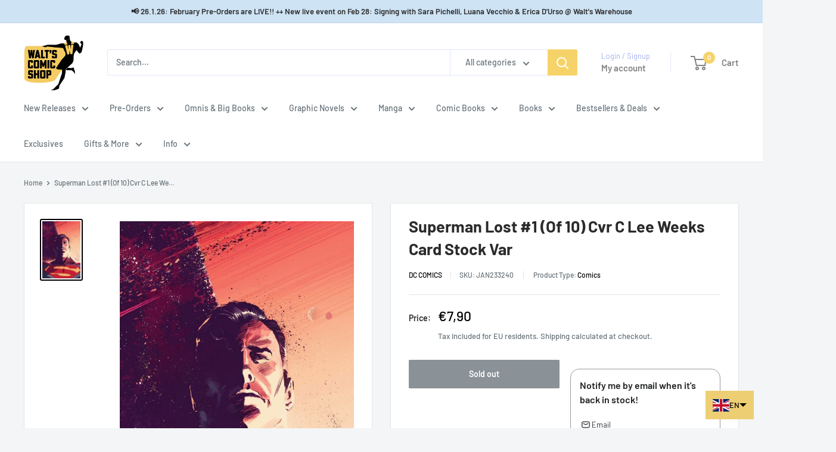

--- FILE ---
content_type: text/html; charset=utf-8
request_url: https://waltscomicshop.com/products/jan233240-superman-lost-1-of-10-cvr-c-lee-weeks-card-stock-var
body_size: 100246
content:
<!doctype html>

<html class="no-js" lang="en">
  <head>
    <meta charset="utf-8">
    <meta name="viewport" content="width=device-width, initial-scale=1.0, height=device-height, minimum-scale=1.0, maximum-scale=1.0">
    <meta name="theme-color" content="#000000">
    <meta name="referrer" content="strict-origin-when-cross-origin">

    <title>Superman Lost #1 (Of 10) Cvr C Lee Weeks Card Stock Var - Walt&#39;s Comic Shop €7.90</title><meta name="description" content="Buy Superman Lost #1 (Of 10) Cvr C Lee Weeks Card Stock Var for only €7.90 at Walt&#39;s Comic Shop! BOOK ONE: BLINKSUPERMAN’S ODYSSEY OF SOLITUDE! After Superman is called away on a routine Justice League mission, Lois Lane awakens to find a complete stranger standing in her living room."><link rel="canonical" href="https://waltscomicshop.com/products/jan233240-superman-lost-1-of-10-cvr-c-lee-weeks-card-stock-var"><link rel="shortcut icon" href="//waltscomicshop.com/cdn/shop/files/Walt_LongArm_1000_677b0013-e6cd-417a-b48d-15100895f4c9_96x96.jpg?v=1717084026" type="image/png"><link rel="preload" as="style" href="//waltscomicshop.com/cdn/shop/t/50/assets/theme.css?v=46840669935079272501768462668">
    <link rel="preload" as="script" href="//waltscomicshop.com/cdn/shop/t/50/assets/theme.js?v=15909864173523629411769093655">
    <link rel="preconnect" href="https://cdn.shopify.com">
    <link rel="preconnect" href="https://fonts.shopifycdn.com">
    <link rel="dns-prefetch" href="https://productreviews.shopifycdn.com">
    <link rel="dns-prefetch" href="https://ajax.googleapis.com">
    <link rel="dns-prefetch" href="https://maps.googleapis.com">
    <link rel="dns-prefetch" href="https://maps.gstatic.com">

    <meta property="og:type" content="product">
  <meta property="og:title" content="Superman Lost #1 (Of 10) Cvr C Lee Weeks Card Stock Var"><meta property="og:image" content="http://waltscomicshop.com/cdn/shop/products/superman-lost-1-of-10-cvr-c-lee-weeks-card-stock-var-812056.jpg?v=1696031930">
    <meta property="og:image:secure_url" content="https://waltscomicshop.com/cdn/shop/products/superman-lost-1-of-10-cvr-c-lee-weeks-card-stock-var-812056.jpg?v=1696031930">
    <meta property="og:image:width" content="600">
    <meta property="og:image:height" content="911">
    <meta property="product:availability" content="out of stock"><meta property="product:price:amount" content="7,90">
  <meta property="product:price:currency" content="EUR"><meta property="og:description" content="Buy Superman Lost #1 (Of 10) Cvr C Lee Weeks Card Stock Var for only €7.90 at Walt&#39;s Comic Shop! BOOK ONE: BLINKSUPERMAN’S ODYSSEY OF SOLITUDE! After Superman is called away on a routine Justice League mission, Lois Lane awakens to find a complete stranger standing in her living room."><meta property="og:url" content="https://waltscomicshop.com/products/jan233240-superman-lost-1-of-10-cvr-c-lee-weeks-card-stock-var">
<meta property="og:site_name" content="Walt&#39;s Comic Shop"><meta name="twitter:card" content="summary"><meta name="twitter:title" content="Superman Lost #1 (Of 10) Cvr C Lee Weeks Card Stock Var">
  <meta name="twitter:description" content="BOOK ONE: BLINKSUPERMAN’S ODYSSEY OF SOLITUDE! After Superman is called away on a routine Justice League mission, Lois Lane awakens to find a complete stranger standing in her living room. The Man of Steel, home much sooner than expected, reveals he has, in fact, been lost in space for 20 years. Nothing and no one seem familiar to him anymore, and the timeless bond between them has been severed…or has it? Can love conquer all? Superman’s 85th anniversary celebration continues with this all new blockbuster 10-issue, self-contained series from the creators of the Eisner-nominated Deathstroke series!">
  <meta name="twitter:image" content="https://waltscomicshop.com/cdn/shop/products/superman-lost-1-of-10-cvr-c-lee-weeks-card-stock-var-812056_600x600_crop_center.jpg?v=1696031930">
    <link rel="preload" href="//waltscomicshop.com/cdn/fonts/barlow/barlow_n7.691d1d11f150e857dcbc1c10ef03d825bc378d81.woff2" as="font" type="font/woff2" crossorigin><link rel="preload" href="//waltscomicshop.com/cdn/fonts/barlow/barlow_n5.a193a1990790eba0cc5cca569d23799830e90f07.woff2" as="font" type="font/woff2" crossorigin><style>
  @font-face {
  font-family: Barlow;
  font-weight: 700;
  font-style: normal;
  font-display: swap;
  src: url("//waltscomicshop.com/cdn/fonts/barlow/barlow_n7.691d1d11f150e857dcbc1c10ef03d825bc378d81.woff2") format("woff2"),
       url("//waltscomicshop.com/cdn/fonts/barlow/barlow_n7.4fdbb1cb7da0e2c2f88492243ffa2b4f91924840.woff") format("woff");
}

  @font-face {
  font-family: Barlow;
  font-weight: 500;
  font-style: normal;
  font-display: swap;
  src: url("//waltscomicshop.com/cdn/fonts/barlow/barlow_n5.a193a1990790eba0cc5cca569d23799830e90f07.woff2") format("woff2"),
       url("//waltscomicshop.com/cdn/fonts/barlow/barlow_n5.ae31c82169b1dc0715609b8cc6a610b917808358.woff") format("woff");
}

@font-face {
  font-family: Barlow;
  font-weight: 600;
  font-style: normal;
  font-display: swap;
  src: url("//waltscomicshop.com/cdn/fonts/barlow/barlow_n6.329f582a81f63f125e63c20a5a80ae9477df68e1.woff2") format("woff2"),
       url("//waltscomicshop.com/cdn/fonts/barlow/barlow_n6.0163402e36247bcb8b02716880d0b39568412e9e.woff") format("woff");
}

@font-face {
  font-family: Barlow;
  font-weight: 700;
  font-style: italic;
  font-display: swap;
  src: url("//waltscomicshop.com/cdn/fonts/barlow/barlow_i7.50e19d6cc2ba5146fa437a5a7443c76d5d730103.woff2") format("woff2"),
       url("//waltscomicshop.com/cdn/fonts/barlow/barlow_i7.47e9f98f1b094d912e6fd631cc3fe93d9f40964f.woff") format("woff");
}


  @font-face {
  font-family: Barlow;
  font-weight: 700;
  font-style: normal;
  font-display: swap;
  src: url("//waltscomicshop.com/cdn/fonts/barlow/barlow_n7.691d1d11f150e857dcbc1c10ef03d825bc378d81.woff2") format("woff2"),
       url("//waltscomicshop.com/cdn/fonts/barlow/barlow_n7.4fdbb1cb7da0e2c2f88492243ffa2b4f91924840.woff") format("woff");
}

  @font-face {
  font-family: Barlow;
  font-weight: 500;
  font-style: italic;
  font-display: swap;
  src: url("//waltscomicshop.com/cdn/fonts/barlow/barlow_i5.714d58286997b65cd479af615cfa9bb0a117a573.woff2") format("woff2"),
       url("//waltscomicshop.com/cdn/fonts/barlow/barlow_i5.0120f77e6447d3b5df4bbec8ad8c2d029d87fb21.woff") format("woff");
}

  @font-face {
  font-family: Barlow;
  font-weight: 700;
  font-style: italic;
  font-display: swap;
  src: url("//waltscomicshop.com/cdn/fonts/barlow/barlow_i7.50e19d6cc2ba5146fa437a5a7443c76d5d730103.woff2") format("woff2"),
       url("//waltscomicshop.com/cdn/fonts/barlow/barlow_i7.47e9f98f1b094d912e6fd631cc3fe93d9f40964f.woff") format("woff");
}


  :root {
    --default-text-font-size : 15px;
    --base-text-font-size    : 14px;
    --heading-font-family    : Barlow, sans-serif;
    --heading-font-weight    : 700;
    --heading-font-style     : normal;
    --text-font-family       : Barlow, sans-serif;
    --text-font-weight       : 500;
    --text-font-style        : normal;
    --text-font-bolder-weight: 600;
    --text-link-decoration   : underline;

    --text-color               : #677279;
    --text-color-rgb           : 103, 114, 121;
    --heading-color            : #2b2b2b;
    --border-color             : #e1e3e4;
    --border-color-rgb         : 225, 227, 228;
    --form-border-color        : #d4d6d8;
    --accent-color             : #000000;
    --accent-color-rgb         : 0, 0, 0;
    --link-color               : #1253bf;
    --link-color-hover         : #0b3579;
    --background               : #f3f5f6;
    --secondary-background     : #ffffff;
    --secondary-background-rgb : 255, 255, 255;
    --accent-background        : rgba(0, 0, 0, 0.08);

    --input-background: #ffffff;

    --error-color       : #ff0000;
    --error-background  : rgba(255, 0, 0, 0.07);
    --success-color     : #00aa00;
    --success-background: rgba(0, 170, 0, 0.11);

    --primary-button-background      : #f6d369;
    --primary-button-background-rgb  : 246, 211, 105;
    --primary-button-text-color      : #2b2b2b;
    --secondary-button-background    : #f6d369;
    --secondary-button-background-rgb: 246, 211, 105;
    --secondary-button-text-color    : #2b2b2b;

    --header-background      : #ffffff;
    --header-text-color      : #848282;
    --header-light-text-color: #a3afef;
    --header-border-color    : rgba(163, 175, 239, 0.3);
    --header-accent-color    : #f6d369;

    --footer-background-color:    #f3f5f6;
    --footer-heading-text-color:  #1e2d7d;
    --footer-body-text-color:     #4d5358;
    --footer-body-text-color-rgb: 77, 83, 88;
    --footer-accent-color:        #f6d369;
    --footer-accent-color-rgb:    246, 211, 105;
    --footer-border:              1px solid var(--border-color);
    
    --flickity-arrow-color: #abb1b4;--product-on-sale-accent           : #ee0000;
    --product-on-sale-accent-rgb       : 238, 0, 0;
    --product-on-sale-color            : #ffffff;
    --product-in-stock-color           : #008a00;
    --product-low-stock-color          : #ee0000;
    --product-sold-out-color           : #8a9297;
    --product-custom-label-1-background: #008a00;
    --product-custom-label-1-color     : #ffffff;
    --product-custom-label-2-background: #00a500;
    --product-custom-label-2-color     : #ffffff;
    --product-review-star-color        : #ffbd00;

    --mobile-container-gutter : 20px;
    --desktop-container-gutter: 40px;

    /* Shopify related variables */
    --payment-terms-background-color: #f3f5f6;
  }
</style>

<script>
  // IE11 does not have support for CSS variables, so we have to polyfill them
  if (!(((window || {}).CSS || {}).supports && window.CSS.supports('(--a: 0)'))) {
    const script = document.createElement('script');
    script.type = 'text/javascript';
    script.src = 'https://cdn.jsdelivr.net/npm/css-vars-ponyfill@2';
    script.onload = function() {
      cssVars({});
    };

    document.getElementsByTagName('head')[0].appendChild(script);
  }
</script>


    <script>window.performance && window.performance.mark && window.performance.mark('shopify.content_for_header.start');</script><meta name="google-site-verification" content="56gvERSpN_ROTFSnjMegKR9uw2m7ex7H6uq9WJLahYQ">
<meta name="facebook-domain-verification" content="rkl2bekhmd28owepwv5vzza3lzb007">
<meta id="shopify-digital-wallet" name="shopify-digital-wallet" content="/40335147159/digital_wallets/dialog">
<meta name="shopify-checkout-api-token" content="9b8eb92dcdc65a23db262e428e5b9084">
<meta id="in-context-paypal-metadata" data-shop-id="40335147159" data-venmo-supported="false" data-environment="production" data-locale="en_US" data-paypal-v4="true" data-currency="EUR">
<link rel="alternate" hreflang="x-default" href="https://waltscomicshop.com/products/jan233240-superman-lost-1-of-10-cvr-c-lee-weeks-card-stock-var">
<link rel="alternate" hreflang="en" href="https://waltscomicshop.com/products/jan233240-superman-lost-1-of-10-cvr-c-lee-weeks-card-stock-var">
<link rel="alternate" hreflang="fr" href="https://waltscomicshop.com/fr/products/jan233240-superman-lost-1-of-10-cvr-c-lee-weeks-card-stock-var">
<link rel="alternate" hreflang="es" href="https://waltscomicshop.com/es/products/jan233240-superman-lost-1-of-10-cvr-c-lee-weeks-card-stock-var">
<link rel="alternate" hreflang="de" href="https://waltscomicshop.com/de/products/jan233240-superman-lost-1-of-10-cvr-c-lee-weeks-card-stock-var">
<link rel="alternate" type="application/json+oembed" href="https://waltscomicshop.com/products/jan233240-superman-lost-1-of-10-cvr-c-lee-weeks-card-stock-var.oembed">
<script async="async" src="/checkouts/internal/preloads.js?locale=en-DE"></script>
<link rel="preconnect" href="https://shop.app" crossorigin="anonymous">
<script async="async" src="https://shop.app/checkouts/internal/preloads.js?locale=en-DE&shop_id=40335147159" crossorigin="anonymous"></script>
<script id="apple-pay-shop-capabilities" type="application/json">{"shopId":40335147159,"countryCode":"DE","currencyCode":"EUR","merchantCapabilities":["supports3DS"],"merchantId":"gid:\/\/shopify\/Shop\/40335147159","merchantName":"Walt's Comic Shop","requiredBillingContactFields":["postalAddress","email","phone"],"requiredShippingContactFields":["postalAddress","email","phone"],"shippingType":"shipping","supportedNetworks":["visa","maestro","masterCard","amex"],"total":{"type":"pending","label":"Walt's Comic Shop","amount":"1.00"},"shopifyPaymentsEnabled":true,"supportsSubscriptions":true}</script>
<script id="shopify-features" type="application/json">{"accessToken":"9b8eb92dcdc65a23db262e428e5b9084","betas":["rich-media-storefront-analytics"],"domain":"waltscomicshop.com","predictiveSearch":true,"shopId":40335147159,"locale":"en"}</script>
<script>var Shopify = Shopify || {};
Shopify.shop = "walts-comicshop.myshopify.com";
Shopify.locale = "en";
Shopify.currency = {"active":"EUR","rate":"1.0"};
Shopify.country = "DE";
Shopify.theme = {"name":"Updated to Warehouse 6.8.0 (15.01.26)","id":184347328777,"schema_name":"Warehouse","schema_version":"6.8.0","theme_store_id":871,"role":"main"};
Shopify.theme.handle = "null";
Shopify.theme.style = {"id":null,"handle":null};
Shopify.cdnHost = "waltscomicshop.com/cdn";
Shopify.routes = Shopify.routes || {};
Shopify.routes.root = "/";</script>
<script type="module">!function(o){(o.Shopify=o.Shopify||{}).modules=!0}(window);</script>
<script>!function(o){function n(){var o=[];function n(){o.push(Array.prototype.slice.apply(arguments))}return n.q=o,n}var t=o.Shopify=o.Shopify||{};t.loadFeatures=n(),t.autoloadFeatures=n()}(window);</script>
<script>
  window.ShopifyPay = window.ShopifyPay || {};
  window.ShopifyPay.apiHost = "shop.app\/pay";
  window.ShopifyPay.redirectState = null;
</script>
<script id="shop-js-analytics" type="application/json">{"pageType":"product"}</script>
<script defer="defer" async type="module" src="//waltscomicshop.com/cdn/shopifycloud/shop-js/modules/v2/client.init-shop-cart-sync_BT-GjEfc.en.esm.js"></script>
<script defer="defer" async type="module" src="//waltscomicshop.com/cdn/shopifycloud/shop-js/modules/v2/chunk.common_D58fp_Oc.esm.js"></script>
<script defer="defer" async type="module" src="//waltscomicshop.com/cdn/shopifycloud/shop-js/modules/v2/chunk.modal_xMitdFEc.esm.js"></script>
<script type="module">
  await import("//waltscomicshop.com/cdn/shopifycloud/shop-js/modules/v2/client.init-shop-cart-sync_BT-GjEfc.en.esm.js");
await import("//waltscomicshop.com/cdn/shopifycloud/shop-js/modules/v2/chunk.common_D58fp_Oc.esm.js");
await import("//waltscomicshop.com/cdn/shopifycloud/shop-js/modules/v2/chunk.modal_xMitdFEc.esm.js");

  window.Shopify.SignInWithShop?.initShopCartSync?.({"fedCMEnabled":true,"windoidEnabled":true});

</script>
<script>
  window.Shopify = window.Shopify || {};
  if (!window.Shopify.featureAssets) window.Shopify.featureAssets = {};
  window.Shopify.featureAssets['shop-js'] = {"shop-cart-sync":["modules/v2/client.shop-cart-sync_DZOKe7Ll.en.esm.js","modules/v2/chunk.common_D58fp_Oc.esm.js","modules/v2/chunk.modal_xMitdFEc.esm.js"],"init-fed-cm":["modules/v2/client.init-fed-cm_B6oLuCjv.en.esm.js","modules/v2/chunk.common_D58fp_Oc.esm.js","modules/v2/chunk.modal_xMitdFEc.esm.js"],"shop-cash-offers":["modules/v2/client.shop-cash-offers_D2sdYoxE.en.esm.js","modules/v2/chunk.common_D58fp_Oc.esm.js","modules/v2/chunk.modal_xMitdFEc.esm.js"],"shop-login-button":["modules/v2/client.shop-login-button_QeVjl5Y3.en.esm.js","modules/v2/chunk.common_D58fp_Oc.esm.js","modules/v2/chunk.modal_xMitdFEc.esm.js"],"pay-button":["modules/v2/client.pay-button_DXTOsIq6.en.esm.js","modules/v2/chunk.common_D58fp_Oc.esm.js","modules/v2/chunk.modal_xMitdFEc.esm.js"],"shop-button":["modules/v2/client.shop-button_DQZHx9pm.en.esm.js","modules/v2/chunk.common_D58fp_Oc.esm.js","modules/v2/chunk.modal_xMitdFEc.esm.js"],"avatar":["modules/v2/client.avatar_BTnouDA3.en.esm.js"],"init-windoid":["modules/v2/client.init-windoid_CR1B-cfM.en.esm.js","modules/v2/chunk.common_D58fp_Oc.esm.js","modules/v2/chunk.modal_xMitdFEc.esm.js"],"init-shop-for-new-customer-accounts":["modules/v2/client.init-shop-for-new-customer-accounts_C_vY_xzh.en.esm.js","modules/v2/client.shop-login-button_QeVjl5Y3.en.esm.js","modules/v2/chunk.common_D58fp_Oc.esm.js","modules/v2/chunk.modal_xMitdFEc.esm.js"],"init-shop-email-lookup-coordinator":["modules/v2/client.init-shop-email-lookup-coordinator_BI7n9ZSv.en.esm.js","modules/v2/chunk.common_D58fp_Oc.esm.js","modules/v2/chunk.modal_xMitdFEc.esm.js"],"init-shop-cart-sync":["modules/v2/client.init-shop-cart-sync_BT-GjEfc.en.esm.js","modules/v2/chunk.common_D58fp_Oc.esm.js","modules/v2/chunk.modal_xMitdFEc.esm.js"],"shop-toast-manager":["modules/v2/client.shop-toast-manager_DiYdP3xc.en.esm.js","modules/v2/chunk.common_D58fp_Oc.esm.js","modules/v2/chunk.modal_xMitdFEc.esm.js"],"init-customer-accounts":["modules/v2/client.init-customer-accounts_D9ZNqS-Q.en.esm.js","modules/v2/client.shop-login-button_QeVjl5Y3.en.esm.js","modules/v2/chunk.common_D58fp_Oc.esm.js","modules/v2/chunk.modal_xMitdFEc.esm.js"],"init-customer-accounts-sign-up":["modules/v2/client.init-customer-accounts-sign-up_iGw4briv.en.esm.js","modules/v2/client.shop-login-button_QeVjl5Y3.en.esm.js","modules/v2/chunk.common_D58fp_Oc.esm.js","modules/v2/chunk.modal_xMitdFEc.esm.js"],"shop-follow-button":["modules/v2/client.shop-follow-button_CqMgW2wH.en.esm.js","modules/v2/chunk.common_D58fp_Oc.esm.js","modules/v2/chunk.modal_xMitdFEc.esm.js"],"checkout-modal":["modules/v2/client.checkout-modal_xHeaAweL.en.esm.js","modules/v2/chunk.common_D58fp_Oc.esm.js","modules/v2/chunk.modal_xMitdFEc.esm.js"],"shop-login":["modules/v2/client.shop-login_D91U-Q7h.en.esm.js","modules/v2/chunk.common_D58fp_Oc.esm.js","modules/v2/chunk.modal_xMitdFEc.esm.js"],"lead-capture":["modules/v2/client.lead-capture_BJmE1dJe.en.esm.js","modules/v2/chunk.common_D58fp_Oc.esm.js","modules/v2/chunk.modal_xMitdFEc.esm.js"],"payment-terms":["modules/v2/client.payment-terms_Ci9AEqFq.en.esm.js","modules/v2/chunk.common_D58fp_Oc.esm.js","modules/v2/chunk.modal_xMitdFEc.esm.js"]};
</script>
<script>(function() {
  var isLoaded = false;
  function asyncLoad() {
    if (isLoaded) return;
    isLoaded = true;
    var urls = ["https:\/\/ecommplugins-scripts.trustpilot.com\/v2.1\/js\/header.min.js?settings=eyJrZXkiOiJ2b0pQSURJQ3plcUlsMzQyIiwicyI6Im5vbmUifQ==\u0026v=2.5\u0026shop=walts-comicshop.myshopify.com","https:\/\/ecommplugins-trustboxsettings.trustpilot.com\/walts-comicshop.myshopify.com.js?settings=1753276140703\u0026shop=walts-comicshop.myshopify.com","https:\/\/widget.trustpilot.com\/bootstrap\/v5\/tp.widget.sync.bootstrap.min.js?shop=walts-comicshop.myshopify.com","https:\/\/io.dropinblog.com\/js\/shopify.js?shop=walts-comicshop.myshopify.com","https:\/\/cdn.shopify.com\/s\/files\/1\/0403\/3514\/7159\/t\/22\/assets\/booster_eu_cookie_40335147159.js?v=1703413396\u0026shop=walts-comicshop.myshopify.com","https:\/\/cdn.parcelifyapp.com\/parcelify-components\/v1\/latest\/shopify_bundle.min.js?shop=walts-comicshop.myshopify.com","https:\/\/cdn.hextom.com\/js\/eventpromotionbar.js?shop=walts-comicshop.myshopify.com","https:\/\/cdn.hextom.com\/js\/freeshippingbar.js?shop=walts-comicshop.myshopify.com","https:\/\/ecommplugins-scripts.trustpilot.com\/v2.1\/js\/success.min.js?settings=eyJrZXkiOiJ2b0pQSURJQ3plcUlsMzQyIiwicyI6Im5vbmUiLCJ0IjpbIm9yZGVycy9wYWlkIiwidHJ1c3RwaWxvdE9yZGVyQ29uZmlybWVkIl0sInYiOiIiLCJhIjoiU2hvcGlmeS0yMDIwLTEwIn0=\u0026shop=walts-comicshop.myshopify.com","https:\/\/ecommplugins-scripts.trustpilot.com\/v2.1\/js\/success.min.js?settings=eyJrZXkiOiJ2b0pQSURJQ3plcUlsMzQyIiwicyI6Im5vbmUiLCJ0IjpbIm9yZGVycy9wYWlkIiwidHJ1c3RwaWxvdE9yZGVyQ29uZmlybWVkIl0sInYiOiIiLCJhIjoiU2hvcGlmeS0yMDIwLTEwIn0=\u0026shop=walts-comicshop.myshopify.com","\/\/cdn.shopify.com\/proxy\/623923f50a26b9e6807812a6f9b250893aa9766a3be0669c88e7dbe121f345bd\/api.goaffpro.com\/loader.js?shop=walts-comicshop.myshopify.com\u0026sp-cache-control=cHVibGljLCBtYXgtYWdlPTkwMA"];
    for (var i = 0; i < urls.length; i++) {
      var s = document.createElement('script');
      s.type = 'text/javascript';
      s.async = true;
      s.src = urls[i];
      var x = document.getElementsByTagName('script')[0];
      x.parentNode.insertBefore(s, x);
    }
  };
  if(window.attachEvent) {
    window.attachEvent('onload', asyncLoad);
  } else {
    window.addEventListener('load', asyncLoad, false);
  }
})();</script>
<script id="__st">var __st={"a":40335147159,"offset":3600,"reqid":"136f6efc-0c44-4f57-b445-122cf6d9b51c-1769472805","pageurl":"waltscomicshop.com\/products\/jan233240-superman-lost-1-of-10-cvr-c-lee-weeks-card-stock-var","u":"1bb9d3c8f5eb","p":"product","rtyp":"product","rid":8201320628489};</script>
<script>window.ShopifyPaypalV4VisibilityTracking = true;</script>
<script id="captcha-bootstrap">!function(){'use strict';const t='contact',e='account',n='new_comment',o=[[t,t],['blogs',n],['comments',n],[t,'customer']],c=[[e,'customer_login'],[e,'guest_login'],[e,'recover_customer_password'],[e,'create_customer']],r=t=>t.map((([t,e])=>`form[action*='/${t}']:not([data-nocaptcha='true']) input[name='form_type'][value='${e}']`)).join(','),a=t=>()=>t?[...document.querySelectorAll(t)].map((t=>t.form)):[];function s(){const t=[...o],e=r(t);return a(e)}const i='password',u='form_key',d=['recaptcha-v3-token','g-recaptcha-response','h-captcha-response',i],f=()=>{try{return window.sessionStorage}catch{return}},m='__shopify_v',_=t=>t.elements[u];function p(t,e,n=!1){try{const o=window.sessionStorage,c=JSON.parse(o.getItem(e)),{data:r}=function(t){const{data:e,action:n}=t;return t[m]||n?{data:e,action:n}:{data:t,action:n}}(c);for(const[e,n]of Object.entries(r))t.elements[e]&&(t.elements[e].value=n);n&&o.removeItem(e)}catch(o){console.error('form repopulation failed',{error:o})}}const l='form_type',E='cptcha';function T(t){t.dataset[E]=!0}const w=window,h=w.document,L='Shopify',v='ce_forms',y='captcha';let A=!1;((t,e)=>{const n=(g='f06e6c50-85a8-45c8-87d0-21a2b65856fe',I='https://cdn.shopify.com/shopifycloud/storefront-forms-hcaptcha/ce_storefront_forms_captcha_hcaptcha.v1.5.2.iife.js',D={infoText:'Protected by hCaptcha',privacyText:'Privacy',termsText:'Terms'},(t,e,n)=>{const o=w[L][v],c=o.bindForm;if(c)return c(t,g,e,D).then(n);var r;o.q.push([[t,g,e,D],n]),r=I,A||(h.body.append(Object.assign(h.createElement('script'),{id:'captcha-provider',async:!0,src:r})),A=!0)});var g,I,D;w[L]=w[L]||{},w[L][v]=w[L][v]||{},w[L][v].q=[],w[L][y]=w[L][y]||{},w[L][y].protect=function(t,e){n(t,void 0,e),T(t)},Object.freeze(w[L][y]),function(t,e,n,w,h,L){const[v,y,A,g]=function(t,e,n){const i=e?o:[],u=t?c:[],d=[...i,...u],f=r(d),m=r(i),_=r(d.filter((([t,e])=>n.includes(e))));return[a(f),a(m),a(_),s()]}(w,h,L),I=t=>{const e=t.target;return e instanceof HTMLFormElement?e:e&&e.form},D=t=>v().includes(t);t.addEventListener('submit',(t=>{const e=I(t);if(!e)return;const n=D(e)&&!e.dataset.hcaptchaBound&&!e.dataset.recaptchaBound,o=_(e),c=g().includes(e)&&(!o||!o.value);(n||c)&&t.preventDefault(),c&&!n&&(function(t){try{if(!f())return;!function(t){const e=f();if(!e)return;const n=_(t);if(!n)return;const o=n.value;o&&e.removeItem(o)}(t);const e=Array.from(Array(32),(()=>Math.random().toString(36)[2])).join('');!function(t,e){_(t)||t.append(Object.assign(document.createElement('input'),{type:'hidden',name:u})),t.elements[u].value=e}(t,e),function(t,e){const n=f();if(!n)return;const o=[...t.querySelectorAll(`input[type='${i}']`)].map((({name:t})=>t)),c=[...d,...o],r={};for(const[a,s]of new FormData(t).entries())c.includes(a)||(r[a]=s);n.setItem(e,JSON.stringify({[m]:1,action:t.action,data:r}))}(t,e)}catch(e){console.error('failed to persist form',e)}}(e),e.submit())}));const S=(t,e)=>{t&&!t.dataset[E]&&(n(t,e.some((e=>e===t))),T(t))};for(const o of['focusin','change'])t.addEventListener(o,(t=>{const e=I(t);D(e)&&S(e,y())}));const B=e.get('form_key'),M=e.get(l),P=B&&M;t.addEventListener('DOMContentLoaded',(()=>{const t=y();if(P)for(const e of t)e.elements[l].value===M&&p(e,B);[...new Set([...A(),...v().filter((t=>'true'===t.dataset.shopifyCaptcha))])].forEach((e=>S(e,t)))}))}(h,new URLSearchParams(w.location.search),n,t,e,['guest_login'])})(!1,!0)}();</script>
<script integrity="sha256-4kQ18oKyAcykRKYeNunJcIwy7WH5gtpwJnB7kiuLZ1E=" data-source-attribution="shopify.loadfeatures" defer="defer" src="//waltscomicshop.com/cdn/shopifycloud/storefront/assets/storefront/load_feature-a0a9edcb.js" crossorigin="anonymous"></script>
<script crossorigin="anonymous" defer="defer" src="//waltscomicshop.com/cdn/shopifycloud/storefront/assets/shopify_pay/storefront-65b4c6d7.js?v=20250812"></script>
<script data-source-attribution="shopify.dynamic_checkout.dynamic.init">var Shopify=Shopify||{};Shopify.PaymentButton=Shopify.PaymentButton||{isStorefrontPortableWallets:!0,init:function(){window.Shopify.PaymentButton.init=function(){};var t=document.createElement("script");t.src="https://waltscomicshop.com/cdn/shopifycloud/portable-wallets/latest/portable-wallets.en.js",t.type="module",document.head.appendChild(t)}};
</script>
<script data-source-attribution="shopify.dynamic_checkout.buyer_consent">
  function portableWalletsHideBuyerConsent(e){var t=document.getElementById("shopify-buyer-consent"),n=document.getElementById("shopify-subscription-policy-button");t&&n&&(t.classList.add("hidden"),t.setAttribute("aria-hidden","true"),n.removeEventListener("click",e))}function portableWalletsShowBuyerConsent(e){var t=document.getElementById("shopify-buyer-consent"),n=document.getElementById("shopify-subscription-policy-button");t&&n&&(t.classList.remove("hidden"),t.removeAttribute("aria-hidden"),n.addEventListener("click",e))}window.Shopify?.PaymentButton&&(window.Shopify.PaymentButton.hideBuyerConsent=portableWalletsHideBuyerConsent,window.Shopify.PaymentButton.showBuyerConsent=portableWalletsShowBuyerConsent);
</script>
<script data-source-attribution="shopify.dynamic_checkout.cart.bootstrap">document.addEventListener("DOMContentLoaded",(function(){function t(){return document.querySelector("shopify-accelerated-checkout-cart, shopify-accelerated-checkout")}if(t())Shopify.PaymentButton.init();else{new MutationObserver((function(e,n){t()&&(Shopify.PaymentButton.init(),n.disconnect())})).observe(document.body,{childList:!0,subtree:!0})}}));
</script>
<link id="shopify-accelerated-checkout-styles" rel="stylesheet" media="screen" href="https://waltscomicshop.com/cdn/shopifycloud/portable-wallets/latest/accelerated-checkout-backwards-compat.css" crossorigin="anonymous">
<style id="shopify-accelerated-checkout-cart">
        #shopify-buyer-consent {
  margin-top: 1em;
  display: inline-block;
  width: 100%;
}

#shopify-buyer-consent.hidden {
  display: none;
}

#shopify-subscription-policy-button {
  background: none;
  border: none;
  padding: 0;
  text-decoration: underline;
  font-size: inherit;
  cursor: pointer;
}

#shopify-subscription-policy-button::before {
  box-shadow: none;
}

      </style>

<script>window.performance && window.performance.mark && window.performance.mark('shopify.content_for_header.end');</script>

    <link rel="stylesheet" href="//waltscomicshop.com/cdn/shop/t/50/assets/theme.css?v=46840669935079272501768462668">

    <script type="application/ld+json">{"@context":"http:\/\/schema.org\/","@id":"\/products\/jan233240-superman-lost-1-of-10-cvr-c-lee-weeks-card-stock-var#product","@type":"Product","brand":{"@type":"Brand","name":"DC Comics"},"category":"Comics","description":"BOOK ONE: BLINKSUPERMAN’S ODYSSEY OF SOLITUDE! After Superman is called away on a routine Justice League mission, Lois Lane awakens to find a complete stranger standing in her living room. The Man of Steel, home much sooner than expected, reveals he has, in fact, been lost in space for 20 years. Nothing and no one seem familiar to him anymore, and the timeless bond between them has been severed…or has it? Can love conquer all? Superman’s 85th anniversary celebration continues with this all new blockbuster 10-issue, self-contained series from the creators of the Eisner-nominated Deathstroke series!","image":"https:\/\/waltscomicshop.com\/cdn\/shop\/products\/superman-lost-1-of-10-cvr-c-lee-weeks-card-stock-var-812056.jpg?v=1696031930\u0026width=1920","mpn":"76194137339300151","name":"Superman Lost #1 (Of 10) Cvr C Lee Weeks Card Stock Var","offers":{"@id":"\/products\/jan233240-superman-lost-1-of-10-cvr-c-lee-weeks-card-stock-var?variant=44317279191305#offer","@type":"Offer","availability":"http:\/\/schema.org\/OutOfStock","price":"7.90","priceCurrency":"EUR","url":"https:\/\/waltscomicshop.com\/products\/jan233240-superman-lost-1-of-10-cvr-c-lee-weeks-card-stock-var?variant=44317279191305"},"sku":"JAN233240","url":"https:\/\/waltscomicshop.com\/products\/jan233240-superman-lost-1-of-10-cvr-c-lee-weeks-card-stock-var"}</script><script type="application/ld+json">
  {
    "@context": "https://schema.org",
    "@type": "BreadcrumbList",
    "itemListElement": [{
        "@type": "ListItem",
        "position": 1,
        "name": "Home",
        "item": "https://waltscomicshop.com"
      },{
            "@type": "ListItem",
            "position": 2,
            "name": "Superman Lost #1 (Of 10) Cvr C Lee Weeks Card Stock Var",
            "item": "https://waltscomicshop.com/products/jan233240-superman-lost-1-of-10-cvr-c-lee-weeks-card-stock-var"
          }]
  }
</script>

    <script>
      // This allows to expose several variables to the global scope, to be used in scripts
      window.theme = {
        pageType: "product",
        cartCount: 0,
        moneyFormat: "€{{amount_with_comma_separator}}",
        moneyWithCurrencyFormat: "€{{amount_with_comma_separator}} EUR",
        currencyCodeEnabled: false,
        showDiscount: true,
        discountMode: "percentage",
        cartType: "drawer"
      };

      window.routes = {
        rootUrl: "\/",
        rootUrlWithoutSlash: '',
        cartUrl: "\/cart",
        cartAddUrl: "\/cart\/add",
        cartChangeUrl: "\/cart\/change",
        searchUrl: "\/search",
        productRecommendationsUrl: "\/recommendations\/products"
      };

      window.languages = {
        productRegularPrice: "Regular price",
        productSalePrice: "Sale price",
        collectionOnSaleLabel: "Save {{savings}}",
        productFormUnavailable: "Unavailable",
        productFormAddToCart: "Add to cart",
        productFormPreOrder: "Pre-order",
        productFormSoldOut: "Sold out",
        productAdded: "Product has been added to your cart",
        productAddedShort: "Added!",
        shippingEstimatorNoResults: "No shipping could be found for your address.",
        shippingEstimatorOneResult: "There is one shipping rate for your address:",
        shippingEstimatorMultipleResults: "There are {{count}} shipping rates for your address:",
        shippingEstimatorErrors: "There are some errors:"
      };

      document.documentElement.className = document.documentElement.className.replace('no-js', 'js');
    </script><script src="//waltscomicshop.com/cdn/shop/t/50/assets/theme.js?v=15909864173523629411769093655" defer></script>
    <script src="//waltscomicshop.com/cdn/shop/t/50/assets/custom.js?v=9457678961549416931767861225" defer></script><script>
        (function () {
          window.onpageshow = function() {
            // We force re-freshing the cart content onpageshow, as most browsers will serve a cache copy when hitting the
            // back button, which cause staled data
            document.documentElement.dispatchEvent(new CustomEvent('cart:refresh', {
              bubbles: true,
              detail: {scrollToTop: false}
            }));
          };
        })();
      </script>

<!-- BEGIN app block: shopify://apps/gsc-countdown-timer/blocks/countdown-bar/58dc5b1b-43d2-4209-b1f3-52aff31643ed --><style>
  .gta-block__error {
    display: flex;
    flex-flow: column nowrap;
    gap: 12px;
    padding: 32px;
    border-radius: 12px;
    margin: 12px 0;
    background-color: #fff1e3;
    color: #412d00;
  }

  .gta-block__error-title {
    font-size: 18px;
    font-weight: 600;
    line-height: 28px;
  }

  .gta-block__error-body {
    font-size: 14px;
    line-height: 24px;
  }
</style>

<script>
  (function () {
    try {
      window.GSC_COUNTDOWN_META = {
        product_collections: [{"id":267298996375,"handle":"all-comics","title":"All Comics","updated_at":"2026-01-26T23:18:06+01:00","body_html":"","published_at":"2021-05-22T16:09:05+02:00","sort_order":"manual","template_suffix":"","disjunctive":true,"rules":[{"column":"type","relation":"equals","condition":"Artist Edition"},{"column":"type","relation":"equals","condition":"Absolute Edition"},{"column":"type","relation":"equals","condition":"Trade-Paperback"},{"column":"type","relation":"equals","condition":"Box-Set"},{"column":"type","relation":"equals","condition":"Hardcover"},{"column":"type","relation":"equals","condition":"Omnibus Hardcover"},{"column":"type","relation":"equals","condition":"Oversized Hardcover"},{"column":"type","relation":"equals","condition":"Single Issue"},{"column":"type","relation":"equals","condition":"Special Format"},{"column":"type","relation":"equals","condition":"Graphic Novels"},{"column":"type","relation":"equals","condition":"Graphic Novels\/Trade Paperbacks"},{"column":"type","relation":"equals","condition":"Novels"},{"column":"type","relation":"equals","condition":"Tankōbon (Manga Size)"},{"column":"type","relation":"equals","condition":"Trade Paperback"},{"column":"type","relation":"equals","condition":"Comics"}],"published_scope":"global"},{"id":399940485353,"handle":"all-stock-w-o-preos","title":"All Stock (In-stock items only, no pre-orders)","updated_at":"2026-01-26T23:18:06+01:00","body_html":"","published_at":"2022-02-11T09:49:37+01:00","sort_order":"manual","template_suffix":"","disjunctive":false,"rules":[{"column":"title","relation":"not_contains","condition":"pre-order"},{"column":"type","relation":"not_equals","condition":"Gift Card"}],"published_scope":"global"},{"id":215442292887,"handle":"non-pre-orders","title":"ALL STOCK (w\/o PREOS \u0026 NICK\u0026DENT)","updated_at":"2026-01-26T23:18:06+01:00","body_html":"","published_at":"2020-08-25T22:28:21+02:00","sort_order":"manual","template_suffix":"","disjunctive":false,"rules":[{"column":"title","relation":"not_contains","condition":"pre-order"},{"column":"title","relation":"not_contains","condition":"nick\u0026dent"},{"column":"title","relation":"not_contains","condition":"\"*SALE*\""}],"published_scope":"global"},{"id":396002853097,"handle":"comic-books-single-issues-new-releases","title":"Comic Books (Single Issues) — New Arrivals","updated_at":"2026-01-26T22:20:53+01:00","body_html":"\u003cdiv\u003e\n\u003cmeta charset=\"utf-8\"\u003e\n\u003cp\u003eThe latest issues are here, and they’re not to be missed!\u003c\/p\u003e\n\u003cul\u003e\n\u003cli\u003e\n\u003cstrong\u003eFresh Releases:\u003c\/strong\u003e The newest chapters of your favorite series.\u003c\/li\u003e\n\u003cli\u003e\n\u003cstrong\u003eIndie \u0026amp; Mainstream:\u003c\/strong\u003e From small-press surprises to big-name hits.\u003c\/li\u003e\n\u003cli\u003e\n\u003cstrong\u003eLimited Stock:\u003c\/strong\u003e Grab your copy before it’s gone!\u003c\/li\u003e\n\u003c\/ul\u003e\n\u003c\/div\u003e\n\u003cdiv\u003eYou missed out on a book, because it's already sold out? Or we don't carry the one variant you were after? Be sure to check out our pre-order app \"\u003ca href=\"https:\/\/waltscomicshop.com\/pages\/managecomics\"\u003eManage Comics\u003c\/a\u003e\"! You can order single issues or sign up for a subscription to your fav series. Please read about our new discounts \u0026amp; rewards for subscribers in the \u003cmeta charset=\"utf-8\"\u003e \u003ca href=\"https:\/\/waltscomicshop.com\/pages\/pull-list-service\" data-saferedirecturl=\"https:\/\/www.google.com\/url?q=https:\/\/waltscomicshop.com\/pages\/pull-list-service\u0026amp;source=gmail\u0026amp;ust=1691353717024000\u0026amp;usg=AOvVaw3A2vRcHHZnAhUfaDu6Sbs6\" target=\"_blank\"\u003eFAQ\u003c\/a\u003e and if you still have questions, just write us!\u003c\/div\u003e","published_at":"2021-11-19T17:46:40+01:00","sort_order":"created-desc","template_suffix":"","disjunctive":false,"rules":[{"column":"type","relation":"equals","condition":"Comics"},{"column":"tag","relation":"not_equals","condition":"vintage"}],"published_scope":"global"},{"id":206061764759,"handle":"dc-comics","title":"DC Comics","updated_at":"2026-01-26T21:42:00+01:00","body_html":"\u003cp\u003eDC Comics is one of the largest and oldest American comic book publishers, founded in 1934 as National Allied Publications before later becoming Detective Comics, Inc., and ultimately DC Comics. It is now a subsidiary of Warner Bros. Discovery. DC Comics is renowned for introducing some of the most iconic superheroes and villains in comic book history, playing a pivotal role in popularizing the superhero genre. DC's vast universe includes legendary characters such as Superman, Batman, Wonder Woman, The Flash, Green Lantern, Aquaman, and the Martian Manhunter, as well as teams like the Justice League, the Teen Titans, and the Suicide Squad. \u003c\/p\u003e\n\u003cp\u003e\u003cmeta charset=\"utf-8\"\u003eUnder the editorial direction of pioneers such as Julius Schwartz, and with contributions from legendary writers and artists like Jerry Siegel, Joe Shuster, Bob Kane, Bill Finger, Gardner Fox, George Pérez, and Neal Adams, DC Comics has produced some of the most celebrated stories in the comic book medium.\u003cbr data-mce-fragment=\"1\"\u003eDC has also been at the forefront of graphic storytelling innovation, with groundbreaking series such as \"Watchmen\" by Alan Moore and Dave Gibbons, and \"The Dark Knight Returns\" by Frank Miller, both of which have had a profound impact on how comics are perceived and appreciated. \u003c\/p\u003e\n\u003cp\u003eVertigo Comics was an imprint of DC Comics, launched in 1993, that specialized in publishing mature and unconventional narratives distinct from the mainstream superhero genre. It became renowned for its graphic novels and series that pushed the boundaries of comic book storytelling, exploring complex themes and darker content. Iconic titles under the Vertigo banner include \"Sandman\" by Neil Gaiman, \"Preacher\" by Garth Ennis and Steve Dillon, and \"Hellblazer,\" the longest-running Vertigo series.\u003cbr\u003e\u003c\/p\u003e","published_at":"2020-07-10T19:08:58+02:00","sort_order":"manual","template_suffix":"","disjunctive":true,"rules":[{"column":"vendor","relation":"equals","condition":"DC"},{"column":"vendor","relation":"equals","condition":"DC Comics"}],"published_scope":"global","image":{"created_at":"2023-09-29T14:56:09+02:00","alt":"DC - Walt's Comic Shop","width":1200,"height":391,"src":"\/\/waltscomicshop.com\/cdn\/shop\/collections\/dc-251377.jpg?v=1695992171"}},{"id":516030333193,"handle":"dc-comic-books","title":"DC Comics - DC Comic Books","updated_at":"2026-01-26T21:42:00+01:00","body_html":"","published_at":"2024-09-19T22:46:51+02:00","sort_order":"manual","template_suffix":"","disjunctive":false,"rules":[{"column":"type","relation":"equals","condition":"Comics"},{"column":"vendor","relation":"equals","condition":"DC Comics"}],"published_scope":"global"},{"id":399794766057,"handle":"new-arrivals-all-comics-without-preos-dick-dent","title":"New Arrivals (All Comics \u0026 Books)","updated_at":"2026-01-26T23:18:06+01:00","body_html":"","published_at":"2022-02-08T13:37:41+01:00","sort_order":"manual","template_suffix":"","disjunctive":false,"rules":[{"column":"type","relation":"not_equals","condition":"Action Figure"},{"column":"type","relation":"not_equals","condition":"Model Kit"},{"column":"type","relation":"not_equals","condition":"Playing Cards"},{"column":"type","relation":"not_equals","condition":"Statue"},{"column":"title","relation":"not_contains","condition":"PRE-ORDER"},{"column":"title","relation":"not_contains","condition":"NICK\u0026DENT"}],"published_scope":"global"},{"id":480124109065,"handle":"single-issues-1","title":"Single Issues","updated_at":"2026-01-26T22:20:53+01:00","body_html":"","published_at":"2022-11-17T00:01:39+01:00","sort_order":"manual","template_suffix":"","disjunctive":true,"rules":[{"column":"type","relation":"equals","condition":"Single Issue"},{"column":"type","relation":"equals","condition":"Comics"}],"published_scope":"global"},{"id":515946316041,"handle":"single-issues-from-dc-comics","title":"Single Issues from DC Comics","updated_at":"2026-01-26T21:42:00+01:00","body_html":"","published_at":"2024-09-18T17:37:59+02:00","sort_order":"manual","template_suffix":"","disjunctive":false,"rules":[{"column":"type","relation":"equals","condition":"Comics"},{"column":"vendor","relation":"equals","condition":"DC Comics"}],"published_scope":"global"},{"id":211835158679,"handle":"superman-comics-graphic-novel-recommendations","title":"Superman Comics - Superman Comic Books","updated_at":"2026-01-26T16:34:54+01:00","body_html":"\u003ch3\u003eOur detailed Superman reading recommendations can be found on our\u003cstrong\u003e\u003cspan\u003e \u003c\/span\u003e\u003c\/strong\u003e\u003ca href=\"https:\/\/waltscomicshop.com\/blogs\/beyond-the-panels-comics-wiki-reading-orders\"\u003eBeyond The Panels\u003c\/a\u003e\u003cspan\u003e \u003c\/span\u003eBlog in: \u003ca href=\"https:\/\/waltscomicshop.com\/blogs\/beyond-the-panels-comics-wiki-reading-orders\/superman-comics-you-have-to-read\"\u003eSuperman 101: What to Read to Really Get Him\u003c\/a\u003e and \u003ca href=\"https:\/\/waltscomicshop.com\/blogs\/beyond-the-panels-comics-wiki-reading-orders\/the-undefinitive-superman-omnibus-list\"\u003eThe (un)definitive Superman Omnibus List\u003c\/a\u003e\n\u003c\/h3\u003e\n\u003cp\u003eWhat is to be said about the hero who introduced the \u003cem\u003esuper\u003c\/em\u003e in the first place?\u003c\/p\u003e\n\u003cp data-end=\"330\" data-start=\"50\"\u003eBefore the multiverses, before the antiheroes, before superheroes got dark and complicated, there was Superman. Created in 1938 by \u003cstrong\u003eJerry Siegel and Joe Shuster\u003c\/strong\u003e, the Man of Steel is the blueprint for everything that came after.\u003c\/p\u003e\n\u003cp data-end=\"559\" data-start=\"332\"\u003eSuperman is hope, strength, and the idea that doing good is its own reward. He’s been reinvented countless times, but at his core, he’s still the same: a symbol of truth, justice, and the best of what humanity can be.\u003c\/p\u003e\n\u003ch2 data-end=\"559\" data-start=\"332\"\u003e\n\u003cmeta charset=\"utf-8\"\u003eWhy Superman Still Matters\u003c\/h2\u003e\n\u003cp data-end=\"559\" data-start=\"332\"\u003eMany people, even within Team Walt, are like \"Boring, because too powerful\". But the best Superman stories aren’t about how strong he is, but about his choices, his humanity, and how he inspires others. Superman is not outdated, not boring, and definitely not irrelevant. He’s a hero who chooses to do good not because he has to, but because he believes in us. He represents hope in a world that desperately needs it. \u003c\/p\u003e\n\u003cp data-end=\"559\" data-start=\"332\"\u003eYes, it's probably more difficult to write a good  Superman story than a Batman one. But this is why, if they hit, they hit like no other. Legendary writers and artists have spent decades telling epic, emotional, and game-changing Superman tales. We are eagerly awaiting James Gunn's interpretation and are hopeful that he will be able to establish the best superhero for a new age! :)\u003c\/p\u003e\n\u003ch2 data-end=\"1144\" data-start=\"1110\"\u003e\u003cstrong data-end=\"1142\" data-start=\"1114\"\u003e5 Essential Superman Reads\u003c\/strong\u003e\u003c\/h2\u003e\n\u003cul\u003e\n\u003cli data-end=\"1384\" data-start=\"1146\"\u003e\n\u003ca href=\"https:\/\/waltscomicshop.com\/products\/allstar-superman-tp?_pos=1\u0026amp;amp;_psq=All-Star+Superman+\u0026amp;amp;_ss=e\u0026amp;amp;_v=1.0\"\u003e\u003cstrong data-end=\"1170\" data-start=\"1149\"\u003eAll-Star Superman\u003c\/strong\u003e\u003c\/a\u003e \u003cem data-end=\"1205\" data-start=\"1171\"\u003e(Grant Morrison \u0026amp; Frank Quitely)\u003c\/em\u003e – If you read just one Superman book, make it this. A beautiful, emotional, and mythic take on Superman’s final days that distills everything great about the character.\u003c\/li\u003e\n\u003cli data-end=\"1563\" data-start=\"1386\"\u003e\n\u003ca href=\"https:\/\/waltscomicshop.com\/products\/superman-birthright-the-deluxe-edition-hc?_pos=1\u0026amp;amp;_psq=superman+birthr\u0026amp;amp;_ss=e\u0026amp;amp;_v=1.0\"\u003e\u003cstrong data-end=\"1413\" data-start=\"1389\"\u003eSuperman: Birthright\u003c\/strong\u003e\u003c\/a\u003e \u003cem data-end=\"1439\" data-start=\"1414\"\u003e(Mark Waid \u0026amp; Leinil Yu)\u003c\/em\u003e – A modernized origin story that captures Clark Kent’s early years and his journey to becoming Earth’s greatest hero.\u003c\/li\u003e\n\u003cli data-end=\"1786\" data-start=\"1565\"\u003e\n\u003ca href=\"https:\/\/waltscomicshop.com\/products\/superman-for-all-seasons-tp-2023-edition?_pos=1\u0026amp;amp;_psq=Superman%3A+For+All+Seasons\u0026amp;amp;_ss=e\u0026amp;amp;_v=1.0\"\u003e\u003cstrong data-end=\"1597\" data-start=\"1568\"\u003eSuperman: For All Seasons\u003c\/strong\u003e\u003c\/a\u003e \u003cem data-end=\"1622\" data-start=\"1598\"\u003e(Jeph Loeb \u0026amp; Tim Sale)\u003c\/em\u003e – A heartfelt, coming-of-age Superman story that explores Clark’s growth through the seasons of his life. A masterpiece of character-driven storytelling.\u003c\/li\u003e\n\u003cli data-end=\"2359\" data-start=\"2153\"\u003e\n\u003ca href=\"https:\/\/waltscomicshop.com\/products\/superman-whatever-happened-to-the-man-of-tomorrow-the-deluxe-edition?_pos=1\u0026amp;amp;_psq=Superman%3A+Whatever+Happened+to+the+Man+of+Tomorrow%3F\u0026amp;amp;_ss=e\u0026amp;amp;_v=1.0\"\u003e\u003cstrong data-end=\"2211\" data-start=\"2156\"\u003eSuperman: Whatever Happened to the Man of Tomorrow?\u003c\/strong\u003e\u003c\/a\u003e \u003cem data-end=\"2238\" data-start=\"2212\"\u003e(Alan Moore \u0026amp; Curt Swan)\u003c\/em\u003e – The \"final\" Silver Age Superman story, a bittersweet love letter to an era of comics that will never return. A Team Walt Favourite!\u003c\/li\u003e\n\u003cli data-end=\"2538\" data-start=\"2361\"\u003e\n\u003ca href=\"https:\/\/waltscomicshop.com\/products\/superman-the-man-of-steel-hc-vol-01?_pos=1\u0026amp;amp;_sid=306210426\u0026amp;amp;_ss=r\"\u003e\u003cstrong data-end=\"2394\" data-start=\"2364\"\u003eSuperman: The Man of Steel\u003c\/strong\u003e\u003c\/a\u003e \u003cem data-end=\"2409\" data-start=\"2395\"\u003e(John Byrne)\u003c\/em\u003e – The post-Crisis reboot that redefined Superman for a new generation. This is where the modern Superman truly begins.\u003cstrong data-start=\"2549\" data-end=\"2568\"\u003e\u003c\/strong\u003e\n\u003c\/li\u003e\n\u003c\/ul\u003e","published_at":"2020-08-10T01:13:36+02:00","sort_order":"manual","template_suffix":"","disjunctive":true,"rules":[{"column":"tag","relation":"equals","condition":"Superman"},{"column":"title","relation":"contains","condition":"Superman"}],"published_scope":"global","image":{"created_at":"2025-03-20T11:31:47+01:00","alt":"Superman – The Hero Who Started It All - Walt's Comic Shop","width":1021,"height":234,"src":"\/\/waltscomicshop.com\/cdn\/shop\/collections\/superman-the-hero-who-started-it-all-656491.jpg?v=1742466708"}}],
        product_tags: ["23bf_si50","springsale25_singles"],
      };

      const widgets = [{"bar":{"sticky":true,"justify":"center","position":"top","closeButton":{"color":"#616161","enabled":false}},"key":"GSC-BAR-iYLngCgQXGzs","type":"bar","timer":{"date":"2025-11-30T23:59:00.000+01:00","mode":"date","daily":{"tz":"Etc\/GMT-0","endHours":14,"endMinutes":0,"repeatDays":[0,1,2,3,4,5,6],"startHours":10,"startMinutes":0},"hours":72,"onEnd":"hide","minutes":0,"seconds":0,"scheduling":{"end":null,"start":null}},"content":{"align":"center","items":[{"id":"text-VMXBJzlklhil","type":"text","align":"left","color":"#474747","value":"Last Hours Of Black Friday Deals!","enabled":true,"padding":{"mobile":{},"desktop":{}},"fontFamily":"font1","fontWeight":"700","textTransform":"unset","mobileFontSize":"18px","desktopFontSize":"26px","mobileLineHeight":"1.3","desktopLineHeight":"1.2","mobileLetterSpacing":"0","desktopLetterSpacing":"0"},{"id":"text-NDLVBDXGUfRc","type":"text","align":"left","color":"#a3140a","value":"All Sales End Sunday At Midnight (Berlin Time)","enabled":true,"padding":{"mobile":{},"desktop":{}},"fontFamily":"font1","fontWeight":"400","textTransform":"unset","mobileFontSize":"12px","desktopFontSize":"15px","mobileLineHeight":"1.3","desktopLineHeight":"1.3","mobileLetterSpacing":"0","desktopLetterSpacing":"0"},{"id":"timer-SuDlICdYiLdO","type":"timer","view":"custom","border":{"size":"2px","color":"#FFFFFF","enabled":false},"digits":{"gap":"0px","color":"#474747","fontSize":"60px","fontFamily":"font2","fontWeight":"600"},"labels":{"days":"days","color":"#474747","hours":"hours","enabled":true,"minutes":"mins","seconds":"secs","fontSize":"24px","fontFamily":"font3","fontWeight":"500","milliseconds":"ms","textTransform":"unset"},"layout":"separate","margin":{"mobile":{},"desktop":{}},"radius":{"value":"16px","enabled":false},"shadow":{"type":"","color":"black","enabled":true},"enabled":true,"padding":{"mobile":{},"desktop":{"top":"0px"}},"fontSize":{"mobile":"14px","desktop":"18px"},"separator":{"type":"colon","color":"#474747","enabled":true},"background":{"blur":"2px","color":"#eeeeee","enabled":false},"unitFormat":"d:h:m:s","mobileWidth":"160px","desktopWidth":"224px"},{"id":"button-fGbCjSLLCFmK","href":"https:\/\/waltscomicshop.com\/pages\/black-friday-sales-faq","type":"button","label":"FAQ \u0026 Links To All Sale Collections","width":"content","border":{"size":"2px","color":"#000000","enabled":false},"margin":{"mobile":{"top":"0px","left":"0px","right":"0px","bottom":"0px"},"desktop":{"top":"0px","left":"0px","right":"0px","bottom":"0px"}},"radius":{"value":"8px","enabled":true},"target":"_self","enabled":true,"padding":{"mobile":{"top":"8px","left":"12px","right":"12px","bottom":"8px"},"desktop":{"top":"12px","left":"32px","right":"32px","bottom":"12px"}},"textColor":"#474747","background":{"blur":"0px","color":"#f5d469","enabled":true},"fontFamily":"font1","fontWeight":"700","textTransform":"uppercase","mobileFontSize":"12px","desktopFontSize":"14px","mobileLetterSpacing":"0","desktopLetterSpacing":"0"},{"id":"coupon-vBKZDTHkeJDU","code":"PASTE YOUR CODE","icon":{"type":"discount-star","enabled":true},"type":"coupon","label":"Save 35%","action":"copy","border":{"size":"1px","color":"#747474","enabled":true},"margin":{"mobile":{"top":"0px","left":"0px","right":"0px","bottom":"0px"},"desktop":{"top":"0px","left":"0px","right":"0px","bottom":"0px"}},"radius":{"value":"6px","enabled":true},"enabled":false,"padding":{"mobile":{"top":"4px","left":"12px","right":"12px","bottom":"4px"},"desktop":{"top":"8px","left":"16px","right":"16px","bottom":"8px"}},"textColor":"#ffffff","background":{"blur":"0px","color":"#2a2a2a","enabled":true},"fontFamily":"font1","fontWeight":"600","textTransform":"uppercase","mobileFontSize":"12px","desktopFontSize":"14px"}],"border":{"size":"1px","color":"#000000","enabled":false},"layout":"column","margin":{"mobile":{"top":"0px","left":"0px","right":"0px","bottom":"0px"},"desktop":{"top":"0px","left":"0px","right":"0px","bottom":"0px"}},"radius":{"value":"8px","enabled":false},"padding":{"mobile":{"top":"4px","left":"0px","right":"0px","bottom":"4px"},"desktop":{"top":"8px","left":"28px","right":"28px","bottom":"8px"}},"mobileGap":"6px","background":{"src":"","blur":"8px","source":"color","bgColor":"#ecb5b1","enabled":true,"overlayColor":"rgba(0,0,0,0)"},"desktopGap":"24px","mobileWidth":"100%","desktopWidth":"400px","backgroundClick":{"url":"https:\/\/waltscomicshop.com\/pages\/black-friday-sales-faq","target":"_self","enabled":true}},"enabled":false,"general":{"font1":"inherit","font2":"inherit","font3":"inherit","preset":"bar3","breakpoint":"768px"},"section":null,"userCss":"","targeting":{"geo":null,"pages":{"cart":true,"home":true,"other":true,"password":true,"products":{"mode":"all","tags":[],"enabled":true,"specificProducts":[],"productsInCollections":[]},"collections":{"mode":"all","items":[],"enabled":true}}}},{"bar":{"sticky":true,"justify":"center","position":"top","closeButton":{"color":"#bdbdbd","enabled":true}},"key":"GSC-BAR-ItYeShJFVnvM","type":"bar","timer":{"date":"2025-04-26T00:00:00.000+02:00","mode":"date","hours":72,"onEnd":"none","minutes":0,"seconds":0,"recurring":{"endHours":0,"endMinutes":0,"repeatDays":[],"startHours":0,"startMinutes":0},"scheduling":{"end":null,"start":null}},"content":{"align":"center","items":[{"id":"text-teYrKrXIcdpf","type":"text","align":"left","color":"#000000","value":"Last Days Of Spring Sales!","enabled":true,"padding":{"mobile":{},"desktop":{}},"fontFamily":"font1","fontWeight":"700","textTransform":"unset","mobileFontSize":"16px","desktopFontSize":"24px","mobileLineHeight":"1.3","desktopLineHeight":"1.2","mobileLetterSpacing":"0","desktopLetterSpacing":"0"},{"id":"text-ftzWgagRLDaD","type":"text","align":"left","color":"#000000","value":"Sale ends in:","enabled":true,"padding":{"mobile":{},"desktop":{}},"fontFamily":"font1","fontWeight":"400","textTransform":"unset","mobileFontSize":"12px","desktopFontSize":"15px","mobileLineHeight":"1.3","desktopLineHeight":"1.3","mobileLetterSpacing":"0","desktopLetterSpacing":"0"},{"id":"timer-VWLflSqxSOBm","type":"timer","view":"custom","border":{"size":"2px","color":"#FFFFFF","enabled":false},"digits":{"color":"#000000","fontSize":"56px","fontFamily":"font2","fontWeight":"600"},"labels":{"days":"Days","color":"#000000","hours":"Hours","enabled":true,"minutes":"Minutes","seconds":"Seconds","fontSize":"21px","fontFamily":"font3","fontWeight":"500","textTransform":"unset"},"layout":"separate","margin":{"mobile":{},"desktop":{}},"radius":{"value":"18px","enabled":true},"shadow":{"type":"","color":"black","enabled":true},"enabled":true,"padding":{"mobile":{},"desktop":{"top":"0px"}},"fontSize":{"mobile":"14px","desktop":"18px"},"separator":{"type":"colon","color":"#000000","enabled":true},"background":{"blur":"2px","color":"#eeeeee","enabled":true},"unitFormat":"d:h:m:s","mobileWidth":"160px","desktopWidth":"224px"},{"id":"button-BvdaMnXytlUc","href":"https:\/\/shopify.com","type":"button","label":"Shop now","width":"content","border":{"size":"2px","color":"#000000","enabled":false},"margin":{"mobile":{"top":"0px","left":"0px","right":"0px","bottom":"0px"},"desktop":{"top":"0px","left":"0px","right":"0px","bottom":"0px"}},"radius":{"value":"8px","enabled":true},"target":"_self","enabled":false,"padding":{"mobile":{"top":"8px","left":"12px","right":"12px","bottom":"8px"},"desktop":{"top":"12px","left":"32px","right":"32px","bottom":"12px"}},"textColor":"#ffffff","background":{"blur":"0px","color":"#000000","enabled":true},"fontFamily":"font1","fontWeight":"500","textTransform":"unset","mobileFontSize":"12px","desktopFontSize":"14px","mobileLetterSpacing":"0","desktopLetterSpacing":"0"},{"id":"coupon-iQdohHifpGli","code":"PASTE YOUR CODE","icon":{"type":"discount-star","enabled":true},"type":"coupon","label":"Save 35%","action":"copy","border":{"size":"1px","color":"#9e9e9e","enabled":true},"margin":{"mobile":{"top":"0px","left":"0px","right":"0px","bottom":"0px"},"desktop":{"top":"0px","left":"0px","right":"0px","bottom":"0px"}},"radius":{"value":"6px","enabled":true},"enabled":false,"padding":{"mobile":{"top":"4px","left":"12px","right":"12px","bottom":"4px"},"desktop":{"top":"8px","left":"16px","right":"16px","bottom":"8px"}},"textColor":"#000000","background":{"blur":"0px","color":"#eeeeee","enabled":true},"fontFamily":"font1","fontWeight":"600","textTransform":"uppercase","mobileFontSize":"12px","desktopFontSize":"14px"}],"border":{"size":"1px","color":"#000000","enabled":false},"layout":"column","margin":{"mobile":{"top":"0px","left":"0px","right":"0px","bottom":"0px"},"desktop":{"top":"0px","left":"0px","right":"0px","bottom":"0px"}},"radius":{"value":"8px","enabled":false},"padding":{"mobile":{"top":"4px","left":"0px","right":"0px","bottom":"4px"},"desktop":{"top":"20px","left":"24px","right":"24px","bottom":"20px"}},"mobileGap":"6px","background":{"src":null,"blur":"8px","source":"color","bgColor":"#ffffff","enabled":true,"overlayColor":"rgba(0,0,0,0)"},"desktopGap":"24px","mobileWidth":"100%","desktopWidth":"400px"},"enabled":false,"general":{"font1":"inherit","font2":"inherit","font3":"inherit","preset":"bar2","breakpoint":"768px"},"section":null,"userCss":"","targeting":{"geo":null,"pages":{"cart":true,"home":true,"other":true,"password":true,"products":{"mode":"all","tags":[],"enabled":true,"specificProducts":[],"productsInCollections":[]},"collections":{"mode":"all","items":[],"enabled":true}}}}];

      if (Array.isArray(window.GSC_COUNTDOWN_WIDGETS)) {
        window.GSC_COUNTDOWN_WIDGETS.push(...widgets);
      } else {
        window.GSC_COUNTDOWN_WIDGETS = widgets || [];
      }
    } catch (e) {
      console.log(e);
    }
  })();
</script>


<!-- END app block --><!-- BEGIN app block: shopify://apps/dropinblog/blocks/head/d07cf0d3-9e5c-4b7f-829c-19d888accd75 -->












<!-- END app block --><!-- BEGIN app block: shopify://apps/doc-404-broken-links-repair/blocks/404-fix-broken-links-widget/f4f2d416-cb00-4540-bda9-816d588bad3e --><script>
  const easy_template = 'product';
</script>
<!-- END app block --><!-- BEGIN app block: shopify://apps/essential-announcer/blocks/app-embed/93b5429f-c8d6-4c33-ae14-250fd84f361b --><script>
  
    window.essentialAnnouncementConfigs = [];
  
  window.essentialAnnouncementMeta = {
    productCollections: [{"id":267298996375,"handle":"all-comics","title":"All Comics","updated_at":"2026-01-26T23:18:06+01:00","body_html":"","published_at":"2021-05-22T16:09:05+02:00","sort_order":"manual","template_suffix":"","disjunctive":true,"rules":[{"column":"type","relation":"equals","condition":"Artist Edition"},{"column":"type","relation":"equals","condition":"Absolute Edition"},{"column":"type","relation":"equals","condition":"Trade-Paperback"},{"column":"type","relation":"equals","condition":"Box-Set"},{"column":"type","relation":"equals","condition":"Hardcover"},{"column":"type","relation":"equals","condition":"Omnibus Hardcover"},{"column":"type","relation":"equals","condition":"Oversized Hardcover"},{"column":"type","relation":"equals","condition":"Single Issue"},{"column":"type","relation":"equals","condition":"Special Format"},{"column":"type","relation":"equals","condition":"Graphic Novels"},{"column":"type","relation":"equals","condition":"Graphic Novels\/Trade Paperbacks"},{"column":"type","relation":"equals","condition":"Novels"},{"column":"type","relation":"equals","condition":"Tankōbon (Manga Size)"},{"column":"type","relation":"equals","condition":"Trade Paperback"},{"column":"type","relation":"equals","condition":"Comics"}],"published_scope":"global"},{"id":399940485353,"handle":"all-stock-w-o-preos","title":"All Stock (In-stock items only, no pre-orders)","updated_at":"2026-01-26T23:18:06+01:00","body_html":"","published_at":"2022-02-11T09:49:37+01:00","sort_order":"manual","template_suffix":"","disjunctive":false,"rules":[{"column":"title","relation":"not_contains","condition":"pre-order"},{"column":"type","relation":"not_equals","condition":"Gift Card"}],"published_scope":"global"},{"id":215442292887,"handle":"non-pre-orders","title":"ALL STOCK (w\/o PREOS \u0026 NICK\u0026DENT)","updated_at":"2026-01-26T23:18:06+01:00","body_html":"","published_at":"2020-08-25T22:28:21+02:00","sort_order":"manual","template_suffix":"","disjunctive":false,"rules":[{"column":"title","relation":"not_contains","condition":"pre-order"},{"column":"title","relation":"not_contains","condition":"nick\u0026dent"},{"column":"title","relation":"not_contains","condition":"\"*SALE*\""}],"published_scope":"global"},{"id":396002853097,"handle":"comic-books-single-issues-new-releases","title":"Comic Books (Single Issues) — New Arrivals","updated_at":"2026-01-26T22:20:53+01:00","body_html":"\u003cdiv\u003e\n\u003cmeta charset=\"utf-8\"\u003e\n\u003cp\u003eThe latest issues are here, and they’re not to be missed!\u003c\/p\u003e\n\u003cul\u003e\n\u003cli\u003e\n\u003cstrong\u003eFresh Releases:\u003c\/strong\u003e The newest chapters of your favorite series.\u003c\/li\u003e\n\u003cli\u003e\n\u003cstrong\u003eIndie \u0026amp; Mainstream:\u003c\/strong\u003e From small-press surprises to big-name hits.\u003c\/li\u003e\n\u003cli\u003e\n\u003cstrong\u003eLimited Stock:\u003c\/strong\u003e Grab your copy before it’s gone!\u003c\/li\u003e\n\u003c\/ul\u003e\n\u003c\/div\u003e\n\u003cdiv\u003eYou missed out on a book, because it's already sold out? Or we don't carry the one variant you were after? Be sure to check out our pre-order app \"\u003ca href=\"https:\/\/waltscomicshop.com\/pages\/managecomics\"\u003eManage Comics\u003c\/a\u003e\"! You can order single issues or sign up for a subscription to your fav series. Please read about our new discounts \u0026amp; rewards for subscribers in the \u003cmeta charset=\"utf-8\"\u003e \u003ca href=\"https:\/\/waltscomicshop.com\/pages\/pull-list-service\" data-saferedirecturl=\"https:\/\/www.google.com\/url?q=https:\/\/waltscomicshop.com\/pages\/pull-list-service\u0026amp;source=gmail\u0026amp;ust=1691353717024000\u0026amp;usg=AOvVaw3A2vRcHHZnAhUfaDu6Sbs6\" target=\"_blank\"\u003eFAQ\u003c\/a\u003e and if you still have questions, just write us!\u003c\/div\u003e","published_at":"2021-11-19T17:46:40+01:00","sort_order":"created-desc","template_suffix":"","disjunctive":false,"rules":[{"column":"type","relation":"equals","condition":"Comics"},{"column":"tag","relation":"not_equals","condition":"vintage"}],"published_scope":"global"},{"id":206061764759,"handle":"dc-comics","title":"DC Comics","updated_at":"2026-01-26T21:42:00+01:00","body_html":"\u003cp\u003eDC Comics is one of the largest and oldest American comic book publishers, founded in 1934 as National Allied Publications before later becoming Detective Comics, Inc., and ultimately DC Comics. It is now a subsidiary of Warner Bros. Discovery. DC Comics is renowned for introducing some of the most iconic superheroes and villains in comic book history, playing a pivotal role in popularizing the superhero genre. DC's vast universe includes legendary characters such as Superman, Batman, Wonder Woman, The Flash, Green Lantern, Aquaman, and the Martian Manhunter, as well as teams like the Justice League, the Teen Titans, and the Suicide Squad. \u003c\/p\u003e\n\u003cp\u003e\u003cmeta charset=\"utf-8\"\u003eUnder the editorial direction of pioneers such as Julius Schwartz, and with contributions from legendary writers and artists like Jerry Siegel, Joe Shuster, Bob Kane, Bill Finger, Gardner Fox, George Pérez, and Neal Adams, DC Comics has produced some of the most celebrated stories in the comic book medium.\u003cbr data-mce-fragment=\"1\"\u003eDC has also been at the forefront of graphic storytelling innovation, with groundbreaking series such as \"Watchmen\" by Alan Moore and Dave Gibbons, and \"The Dark Knight Returns\" by Frank Miller, both of which have had a profound impact on how comics are perceived and appreciated. \u003c\/p\u003e\n\u003cp\u003eVertigo Comics was an imprint of DC Comics, launched in 1993, that specialized in publishing mature and unconventional narratives distinct from the mainstream superhero genre. It became renowned for its graphic novels and series that pushed the boundaries of comic book storytelling, exploring complex themes and darker content. Iconic titles under the Vertigo banner include \"Sandman\" by Neil Gaiman, \"Preacher\" by Garth Ennis and Steve Dillon, and \"Hellblazer,\" the longest-running Vertigo series.\u003cbr\u003e\u003c\/p\u003e","published_at":"2020-07-10T19:08:58+02:00","sort_order":"manual","template_suffix":"","disjunctive":true,"rules":[{"column":"vendor","relation":"equals","condition":"DC"},{"column":"vendor","relation":"equals","condition":"DC Comics"}],"published_scope":"global","image":{"created_at":"2023-09-29T14:56:09+02:00","alt":"DC - Walt's Comic Shop","width":1200,"height":391,"src":"\/\/waltscomicshop.com\/cdn\/shop\/collections\/dc-251377.jpg?v=1695992171"}},{"id":516030333193,"handle":"dc-comic-books","title":"DC Comics - DC Comic Books","updated_at":"2026-01-26T21:42:00+01:00","body_html":"","published_at":"2024-09-19T22:46:51+02:00","sort_order":"manual","template_suffix":"","disjunctive":false,"rules":[{"column":"type","relation":"equals","condition":"Comics"},{"column":"vendor","relation":"equals","condition":"DC Comics"}],"published_scope":"global"},{"id":399794766057,"handle":"new-arrivals-all-comics-without-preos-dick-dent","title":"New Arrivals (All Comics \u0026 Books)","updated_at":"2026-01-26T23:18:06+01:00","body_html":"","published_at":"2022-02-08T13:37:41+01:00","sort_order":"manual","template_suffix":"","disjunctive":false,"rules":[{"column":"type","relation":"not_equals","condition":"Action Figure"},{"column":"type","relation":"not_equals","condition":"Model Kit"},{"column":"type","relation":"not_equals","condition":"Playing Cards"},{"column":"type","relation":"not_equals","condition":"Statue"},{"column":"title","relation":"not_contains","condition":"PRE-ORDER"},{"column":"title","relation":"not_contains","condition":"NICK\u0026DENT"}],"published_scope":"global"},{"id":480124109065,"handle":"single-issues-1","title":"Single Issues","updated_at":"2026-01-26T22:20:53+01:00","body_html":"","published_at":"2022-11-17T00:01:39+01:00","sort_order":"manual","template_suffix":"","disjunctive":true,"rules":[{"column":"type","relation":"equals","condition":"Single Issue"},{"column":"type","relation":"equals","condition":"Comics"}],"published_scope":"global"},{"id":515946316041,"handle":"single-issues-from-dc-comics","title":"Single Issues from DC Comics","updated_at":"2026-01-26T21:42:00+01:00","body_html":"","published_at":"2024-09-18T17:37:59+02:00","sort_order":"manual","template_suffix":"","disjunctive":false,"rules":[{"column":"type","relation":"equals","condition":"Comics"},{"column":"vendor","relation":"equals","condition":"DC Comics"}],"published_scope":"global"},{"id":211835158679,"handle":"superman-comics-graphic-novel-recommendations","title":"Superman Comics - Superman Comic Books","updated_at":"2026-01-26T16:34:54+01:00","body_html":"\u003ch3\u003eOur detailed Superman reading recommendations can be found on our\u003cstrong\u003e\u003cspan\u003e \u003c\/span\u003e\u003c\/strong\u003e\u003ca href=\"https:\/\/waltscomicshop.com\/blogs\/beyond-the-panels-comics-wiki-reading-orders\"\u003eBeyond The Panels\u003c\/a\u003e\u003cspan\u003e \u003c\/span\u003eBlog in: \u003ca href=\"https:\/\/waltscomicshop.com\/blogs\/beyond-the-panels-comics-wiki-reading-orders\/superman-comics-you-have-to-read\"\u003eSuperman 101: What to Read to Really Get Him\u003c\/a\u003e and \u003ca href=\"https:\/\/waltscomicshop.com\/blogs\/beyond-the-panels-comics-wiki-reading-orders\/the-undefinitive-superman-omnibus-list\"\u003eThe (un)definitive Superman Omnibus List\u003c\/a\u003e\n\u003c\/h3\u003e\n\u003cp\u003eWhat is to be said about the hero who introduced the \u003cem\u003esuper\u003c\/em\u003e in the first place?\u003c\/p\u003e\n\u003cp data-end=\"330\" data-start=\"50\"\u003eBefore the multiverses, before the antiheroes, before superheroes got dark and complicated, there was Superman. Created in 1938 by \u003cstrong\u003eJerry Siegel and Joe Shuster\u003c\/strong\u003e, the Man of Steel is the blueprint for everything that came after.\u003c\/p\u003e\n\u003cp data-end=\"559\" data-start=\"332\"\u003eSuperman is hope, strength, and the idea that doing good is its own reward. He’s been reinvented countless times, but at his core, he’s still the same: a symbol of truth, justice, and the best of what humanity can be.\u003c\/p\u003e\n\u003ch2 data-end=\"559\" data-start=\"332\"\u003e\n\u003cmeta charset=\"utf-8\"\u003eWhy Superman Still Matters\u003c\/h2\u003e\n\u003cp data-end=\"559\" data-start=\"332\"\u003eMany people, even within Team Walt, are like \"Boring, because too powerful\". But the best Superman stories aren’t about how strong he is, but about his choices, his humanity, and how he inspires others. Superman is not outdated, not boring, and definitely not irrelevant. He’s a hero who chooses to do good not because he has to, but because he believes in us. He represents hope in a world that desperately needs it. \u003c\/p\u003e\n\u003cp data-end=\"559\" data-start=\"332\"\u003eYes, it's probably more difficult to write a good  Superman story than a Batman one. But this is why, if they hit, they hit like no other. Legendary writers and artists have spent decades telling epic, emotional, and game-changing Superman tales. We are eagerly awaiting James Gunn's interpretation and are hopeful that he will be able to establish the best superhero for a new age! :)\u003c\/p\u003e\n\u003ch2 data-end=\"1144\" data-start=\"1110\"\u003e\u003cstrong data-end=\"1142\" data-start=\"1114\"\u003e5 Essential Superman Reads\u003c\/strong\u003e\u003c\/h2\u003e\n\u003cul\u003e\n\u003cli data-end=\"1384\" data-start=\"1146\"\u003e\n\u003ca href=\"https:\/\/waltscomicshop.com\/products\/allstar-superman-tp?_pos=1\u0026amp;amp;_psq=All-Star+Superman+\u0026amp;amp;_ss=e\u0026amp;amp;_v=1.0\"\u003e\u003cstrong data-end=\"1170\" data-start=\"1149\"\u003eAll-Star Superman\u003c\/strong\u003e\u003c\/a\u003e \u003cem data-end=\"1205\" data-start=\"1171\"\u003e(Grant Morrison \u0026amp; Frank Quitely)\u003c\/em\u003e – If you read just one Superman book, make it this. A beautiful, emotional, and mythic take on Superman’s final days that distills everything great about the character.\u003c\/li\u003e\n\u003cli data-end=\"1563\" data-start=\"1386\"\u003e\n\u003ca href=\"https:\/\/waltscomicshop.com\/products\/superman-birthright-the-deluxe-edition-hc?_pos=1\u0026amp;amp;_psq=superman+birthr\u0026amp;amp;_ss=e\u0026amp;amp;_v=1.0\"\u003e\u003cstrong data-end=\"1413\" data-start=\"1389\"\u003eSuperman: Birthright\u003c\/strong\u003e\u003c\/a\u003e \u003cem data-end=\"1439\" data-start=\"1414\"\u003e(Mark Waid \u0026amp; Leinil Yu)\u003c\/em\u003e – A modernized origin story that captures Clark Kent’s early years and his journey to becoming Earth’s greatest hero.\u003c\/li\u003e\n\u003cli data-end=\"1786\" data-start=\"1565\"\u003e\n\u003ca href=\"https:\/\/waltscomicshop.com\/products\/superman-for-all-seasons-tp-2023-edition?_pos=1\u0026amp;amp;_psq=Superman%3A+For+All+Seasons\u0026amp;amp;_ss=e\u0026amp;amp;_v=1.0\"\u003e\u003cstrong data-end=\"1597\" data-start=\"1568\"\u003eSuperman: For All Seasons\u003c\/strong\u003e\u003c\/a\u003e \u003cem data-end=\"1622\" data-start=\"1598\"\u003e(Jeph Loeb \u0026amp; Tim Sale)\u003c\/em\u003e – A heartfelt, coming-of-age Superman story that explores Clark’s growth through the seasons of his life. A masterpiece of character-driven storytelling.\u003c\/li\u003e\n\u003cli data-end=\"2359\" data-start=\"2153\"\u003e\n\u003ca href=\"https:\/\/waltscomicshop.com\/products\/superman-whatever-happened-to-the-man-of-tomorrow-the-deluxe-edition?_pos=1\u0026amp;amp;_psq=Superman%3A+Whatever+Happened+to+the+Man+of+Tomorrow%3F\u0026amp;amp;_ss=e\u0026amp;amp;_v=1.0\"\u003e\u003cstrong data-end=\"2211\" data-start=\"2156\"\u003eSuperman: Whatever Happened to the Man of Tomorrow?\u003c\/strong\u003e\u003c\/a\u003e \u003cem data-end=\"2238\" data-start=\"2212\"\u003e(Alan Moore \u0026amp; Curt Swan)\u003c\/em\u003e – The \"final\" Silver Age Superman story, a bittersweet love letter to an era of comics that will never return. A Team Walt Favourite!\u003c\/li\u003e\n\u003cli data-end=\"2538\" data-start=\"2361\"\u003e\n\u003ca href=\"https:\/\/waltscomicshop.com\/products\/superman-the-man-of-steel-hc-vol-01?_pos=1\u0026amp;amp;_sid=306210426\u0026amp;amp;_ss=r\"\u003e\u003cstrong data-end=\"2394\" data-start=\"2364\"\u003eSuperman: The Man of Steel\u003c\/strong\u003e\u003c\/a\u003e \u003cem data-end=\"2409\" data-start=\"2395\"\u003e(John Byrne)\u003c\/em\u003e – The post-Crisis reboot that redefined Superman for a new generation. This is where the modern Superman truly begins.\u003cstrong data-start=\"2549\" data-end=\"2568\"\u003e\u003c\/strong\u003e\n\u003c\/li\u003e\n\u003c\/ul\u003e","published_at":"2020-08-10T01:13:36+02:00","sort_order":"manual","template_suffix":"","disjunctive":true,"rules":[{"column":"tag","relation":"equals","condition":"Superman"},{"column":"title","relation":"contains","condition":"Superman"}],"published_scope":"global","image":{"created_at":"2025-03-20T11:31:47+01:00","alt":"Superman – The Hero Who Started It All - Walt's Comic Shop","width":1021,"height":234,"src":"\/\/waltscomicshop.com\/cdn\/shop\/collections\/superman-the-hero-who-started-it-all-656491.jpg?v=1742466708"}}],
    productData: {"id":8201320628489,"title":"Superman Lost #1 (Of 10) Cvr C Lee Weeks Card Stock Var","handle":"jan233240-superman-lost-1-of-10-cvr-c-lee-weeks-card-stock-var","description":"BOOK ONE: BLINK\u003cbr\u003eSUPERMAN’S ODYSSEY OF SOLITUDE! After Superman is called away on a routine Justice League mission, Lois Lane awakens to find a complete stranger standing in her living room. The Man of Steel, home much sooner than expected, reveals he has, in fact, been lost in space for 20 years. Nothing and no one seem familiar to him anymore, and the timeless bond between them has been severed…or has it? Can love conquer all? Superman’s 85th anniversary celebration continues with this all new blockbuster 10-issue, self-contained series from the creators of the Eisner-nominated Deathstroke series!","published_at":"2023-03-30T19:24:00+02:00","created_at":"2023-03-30T18:40:09+02:00","vendor":"DC Comics","type":"Comics","tags":["23bf_si50","springsale25_singles"],"price":790,"price_min":790,"price_max":790,"available":false,"price_varies":false,"compare_at_price":null,"compare_at_price_min":0,"compare_at_price_max":0,"compare_at_price_varies":false,"variants":[{"id":44317279191305,"title":"Default Title","option1":"Default Title","option2":null,"option3":null,"sku":"JAN233240","requires_shipping":true,"taxable":true,"featured_image":null,"available":false,"name":"Superman Lost #1 (Of 10) Cvr C Lee Weeks Card Stock Var","public_title":null,"options":["Default Title"],"price":790,"weight":70,"compare_at_price":null,"inventory_management":"shopify","barcode":"76194137339300151","requires_selling_plan":false,"selling_plan_allocations":[]}],"images":["\/\/waltscomicshop.com\/cdn\/shop\/products\/superman-lost-1-of-10-cvr-c-lee-weeks-card-stock-var-812056.jpg?v=1696031930"],"featured_image":"\/\/waltscomicshop.com\/cdn\/shop\/products\/superman-lost-1-of-10-cvr-c-lee-weeks-card-stock-var-812056.jpg?v=1696031930","options":["Title"],"media":[{"alt":"Superman Lost #1 (Of 10) Cvr C Lee Weeks Card Stock Var - Walt's Comic Shop","id":37634068513033,"position":1,"preview_image":{"aspect_ratio":0.659,"height":911,"width":600,"src":"\/\/waltscomicshop.com\/cdn\/shop\/products\/superman-lost-1-of-10-cvr-c-lee-weeks-card-stock-var-812056.jpg?v=1696031930"},"aspect_ratio":0.659,"height":911,"media_type":"image","src":"\/\/waltscomicshop.com\/cdn\/shop\/products\/superman-lost-1-of-10-cvr-c-lee-weeks-card-stock-var-812056.jpg?v=1696031930","width":600}],"requires_selling_plan":false,"selling_plan_groups":[],"content":"BOOK ONE: BLINK\u003cbr\u003eSUPERMAN’S ODYSSEY OF SOLITUDE! After Superman is called away on a routine Justice League mission, Lois Lane awakens to find a complete stranger standing in her living room. The Man of Steel, home much sooner than expected, reveals he has, in fact, been lost in space for 20 years. Nothing and no one seem familiar to him anymore, and the timeless bond between them has been severed…or has it? Can love conquer all? Superman’s 85th anniversary celebration continues with this all new blockbuster 10-issue, self-contained series from the creators of the Eisner-nominated Deathstroke series!"},
    templateName: "product",
    collectionId: null,
  };
</script>

 
<style>
.essential_annoucement_bar_wrapper {display: none;}
</style>


<script src="https://cdn.shopify.com/extensions/019bfa55-6e3b-767b-a32a-2566e26024b3/essential-announcement-bar-75/assets/announcement-bar-essential-apps.js" defer></script>

<!-- END app block --><!-- BEGIN app block: shopify://apps/langshop/blocks/sdk/84899e01-2b29-42af-99d6-46d16daa2111 --><!-- BEGIN app snippet: config --><script type="text/javascript">
    /** Workaround for backward compatibility with old versions of localized themes */
    if (window.LangShopConfig && window.LangShopConfig.themeDynamics && window.LangShopConfig.themeDynamics.length) {
        themeDynamics = window.LangShopConfig.themeDynamics;
    } else {
        themeDynamics = [];
    }

    window.LangShopConfig = {
    "currentLanguage": "en",
    "currentCurrency": "eur",
    "currentCountry": "DE",
    "shopifyLocales": [{"code":"en","name":"English","endonym_name":"English","rootUrl":"\/"},{"code":"fr","name":"French","endonym_name":"français","rootUrl":"\/fr"},{"code":"es","name":"Spanish","endonym_name":"Español","rootUrl":"\/es"},{"code":"de","name":"German","endonym_name":"Deutsch","rootUrl":"\/de"}    ],
    "shopifyCountries": [{"code":"AX","name":"Åland Islands", "currency":"EUR"},{"code":"AL","name":"Albania", "currency":"EUR"},{"code":"DZ","name":"Algeria", "currency":"EUR"},{"code":"AD","name":"Andorra", "currency":"EUR"},{"code":"AO","name":"Angola", "currency":"EUR"},{"code":"AI","name":"Anguilla", "currency":"EUR"},{"code":"AG","name":"Antigua \u0026amp; Barbuda", "currency":"EUR"},{"code":"AR","name":"Argentina", "currency":"EUR"},{"code":"AM","name":"Armenia", "currency":"EUR"},{"code":"AW","name":"Aruba", "currency":"EUR"},{"code":"AC","name":"Ascension Island", "currency":"EUR"},{"code":"AU","name":"Australia", "currency":"EUR"},{"code":"AT","name":"Austria", "currency":"EUR"},{"code":"AZ","name":"Azerbaijan", "currency":"EUR"},{"code":"BS","name":"Bahamas", "currency":"EUR"},{"code":"BH","name":"Bahrain", "currency":"EUR"},{"code":"BD","name":"Bangladesh", "currency":"EUR"},{"code":"BB","name":"Barbados", "currency":"EUR"},{"code":"BY","name":"Belarus", "currency":"EUR"},{"code":"BE","name":"Belgium", "currency":"EUR"},{"code":"BZ","name":"Belize", "currency":"EUR"},{"code":"BJ","name":"Benin", "currency":"EUR"},{"code":"BM","name":"Bermuda", "currency":"EUR"},{"code":"BT","name":"Bhutan", "currency":"EUR"},{"code":"BO","name":"Bolivia", "currency":"EUR"},{"code":"BA","name":"Bosnia \u0026amp; Herzegovina", "currency":"EUR"},{"code":"BW","name":"Botswana", "currency":"EUR"},{"code":"BR","name":"Brazil", "currency":"EUR"},{"code":"IO","name":"British Indian Ocean Territory", "currency":"EUR"},{"code":"VG","name":"British Virgin Islands", "currency":"EUR"},{"code":"BN","name":"Brunei", "currency":"EUR"},{"code":"BG","name":"Bulgaria", "currency":"EUR"},{"code":"BF","name":"Burkina Faso", "currency":"EUR"},{"code":"BI","name":"Burundi", "currency":"EUR"},{"code":"KH","name":"Cambodia", "currency":"EUR"},{"code":"CM","name":"Cameroon", "currency":"EUR"},{"code":"CA","name":"Canada", "currency":"EUR"},{"code":"CV","name":"Cape Verde", "currency":"EUR"},{"code":"BQ","name":"Caribbean Netherlands", "currency":"EUR"},{"code":"KY","name":"Cayman Islands", "currency":"EUR"},{"code":"CF","name":"Central African Republic", "currency":"EUR"},{"code":"TD","name":"Chad", "currency":"EUR"},{"code":"CL","name":"Chile", "currency":"EUR"},{"code":"CN","name":"China", "currency":"EUR"},{"code":"CX","name":"Christmas Island", "currency":"EUR"},{"code":"CC","name":"Cocos (Keeling) Islands", "currency":"EUR"},{"code":"CO","name":"Colombia", "currency":"EUR"},{"code":"KM","name":"Comoros", "currency":"EUR"},{"code":"CG","name":"Congo - Brazzaville", "currency":"EUR"},{"code":"CD","name":"Congo - Kinshasa", "currency":"EUR"},{"code":"CK","name":"Cook Islands", "currency":"EUR"},{"code":"CR","name":"Costa Rica", "currency":"EUR"},{"code":"CI","name":"Côte d’Ivoire", "currency":"EUR"},{"code":"HR","name":"Croatia", "currency":"EUR"},{"code":"CW","name":"Curaçao", "currency":"EUR"},{"code":"CY","name":"Cyprus", "currency":"EUR"},{"code":"CZ","name":"Czechia", "currency":"EUR"},{"code":"DK","name":"Denmark", "currency":"EUR"},{"code":"DJ","name":"Djibouti", "currency":"EUR"},{"code":"DM","name":"Dominica", "currency":"EUR"},{"code":"DO","name":"Dominican Republic", "currency":"EUR"},{"code":"EC","name":"Ecuador", "currency":"EUR"},{"code":"EG","name":"Egypt", "currency":"EUR"},{"code":"SV","name":"El Salvador", "currency":"EUR"},{"code":"GQ","name":"Equatorial Guinea", "currency":"EUR"},{"code":"ER","name":"Eritrea", "currency":"EUR"},{"code":"EE","name":"Estonia", "currency":"EUR"},{"code":"SZ","name":"Eswatini", "currency":"EUR"},{"code":"ET","name":"Ethiopia", "currency":"EUR"},{"code":"FK","name":"Falkland Islands", "currency":"EUR"},{"code":"FO","name":"Faroe Islands", "currency":"EUR"},{"code":"FJ","name":"Fiji", "currency":"EUR"},{"code":"FI","name":"Finland", "currency":"EUR"},{"code":"FR","name":"France", "currency":"EUR"},{"code":"GF","name":"French Guiana", "currency":"EUR"},{"code":"PF","name":"French Polynesia", "currency":"EUR"},{"code":"TF","name":"French Southern Territories", "currency":"EUR"},{"code":"GA","name":"Gabon", "currency":"EUR"},{"code":"GM","name":"Gambia", "currency":"EUR"},{"code":"GE","name":"Georgia", "currency":"EUR"},{"code":"DE","name":"Germany", "currency":"EUR"},{"code":"GH","name":"Ghana", "currency":"EUR"},{"code":"GI","name":"Gibraltar", "currency":"EUR"},{"code":"GR","name":"Greece", "currency":"EUR"},{"code":"GL","name":"Greenland", "currency":"EUR"},{"code":"GD","name":"Grenada", "currency":"EUR"},{"code":"GP","name":"Guadeloupe", "currency":"EUR"},{"code":"GT","name":"Guatemala", "currency":"EUR"},{"code":"GG","name":"Guernsey", "currency":"EUR"},{"code":"GN","name":"Guinea", "currency":"EUR"},{"code":"GW","name":"Guinea-Bissau", "currency":"EUR"},{"code":"GY","name":"Guyana", "currency":"EUR"},{"code":"HT","name":"Haiti", "currency":"EUR"},{"code":"HN","name":"Honduras", "currency":"EUR"},{"code":"HK","name":"Hong Kong SAR", "currency":"EUR"},{"code":"HU","name":"Hungary", "currency":"EUR"},{"code":"IS","name":"Iceland", "currency":"EUR"},{"code":"IN","name":"India", "currency":"EUR"},{"code":"ID","name":"Indonesia", "currency":"EUR"},{"code":"IQ","name":"Iraq", "currency":"EUR"},{"code":"IE","name":"Ireland", "currency":"EUR"},{"code":"IM","name":"Isle of Man", "currency":"EUR"},{"code":"IL","name":"Israel", "currency":"EUR"},{"code":"IT","name":"Italy", "currency":"EUR"},{"code":"JM","name":"Jamaica", "currency":"EUR"},{"code":"JP","name":"Japan", "currency":"EUR"},{"code":"JE","name":"Jersey", "currency":"EUR"},{"code":"JO","name":"Jordan", "currency":"EUR"},{"code":"KZ","name":"Kazakhstan", "currency":"EUR"},{"code":"KE","name":"Kenya", "currency":"EUR"},{"code":"KI","name":"Kiribati", "currency":"EUR"},{"code":"XK","name":"Kosovo", "currency":"EUR"},{"code":"KW","name":"Kuwait", "currency":"EUR"},{"code":"KG","name":"Kyrgyzstan", "currency":"EUR"},{"code":"LA","name":"Laos", "currency":"EUR"},{"code":"LV","name":"Latvia", "currency":"EUR"},{"code":"LB","name":"Lebanon", "currency":"EUR"},{"code":"LS","name":"Lesotho", "currency":"EUR"},{"code":"LR","name":"Liberia", "currency":"EUR"},{"code":"LY","name":"Libya", "currency":"EUR"},{"code":"LI","name":"Liechtenstein", "currency":"EUR"},{"code":"LT","name":"Lithuania", "currency":"EUR"},{"code":"LU","name":"Luxembourg", "currency":"EUR"},{"code":"MO","name":"Macao SAR", "currency":"EUR"},{"code":"MG","name":"Madagascar", "currency":"EUR"},{"code":"MW","name":"Malawi", "currency":"EUR"},{"code":"MY","name":"Malaysia", "currency":"EUR"},{"code":"MV","name":"Maldives", "currency":"EUR"},{"code":"ML","name":"Mali", "currency":"EUR"},{"code":"MT","name":"Malta", "currency":"EUR"},{"code":"MQ","name":"Martinique", "currency":"EUR"},{"code":"MR","name":"Mauritania", "currency":"EUR"},{"code":"MU","name":"Mauritius", "currency":"EUR"},{"code":"YT","name":"Mayotte", "currency":"EUR"},{"code":"MX","name":"Mexico", "currency":"EUR"},{"code":"MD","name":"Moldova", "currency":"EUR"},{"code":"MC","name":"Monaco", "currency":"EUR"},{"code":"MN","name":"Mongolia", "currency":"EUR"},{"code":"ME","name":"Montenegro", "currency":"EUR"},{"code":"MS","name":"Montserrat", "currency":"EUR"},{"code":"MA","name":"Morocco", "currency":"EUR"},{"code":"MZ","name":"Mozambique", "currency":"EUR"},{"code":"MM","name":"Myanmar (Burma)", "currency":"EUR"},{"code":"NA","name":"Namibia", "currency":"EUR"},{"code":"NR","name":"Nauru", "currency":"EUR"},{"code":"NP","name":"Nepal", "currency":"EUR"},{"code":"NL","name":"Netherlands", "currency":"EUR"},{"code":"NC","name":"New Caledonia", "currency":"EUR"},{"code":"NZ","name":"New Zealand", "currency":"EUR"},{"code":"NI","name":"Nicaragua", "currency":"EUR"},{"code":"NE","name":"Niger", "currency":"EUR"},{"code":"NG","name":"Nigeria", "currency":"EUR"},{"code":"NU","name":"Niue", "currency":"EUR"},{"code":"NF","name":"Norfolk Island", "currency":"EUR"},{"code":"MK","name":"North Macedonia", "currency":"EUR"},{"code":"NO","name":"Norway", "currency":"EUR"},{"code":"OM","name":"Oman", "currency":"EUR"},{"code":"PK","name":"Pakistan", "currency":"EUR"},{"code":"PS","name":"Palestinian Territories", "currency":"EUR"},{"code":"PA","name":"Panama", "currency":"EUR"},{"code":"PG","name":"Papua New Guinea", "currency":"EUR"},{"code":"PY","name":"Paraguay", "currency":"EUR"},{"code":"PE","name":"Peru", "currency":"EUR"},{"code":"PH","name":"Philippines", "currency":"EUR"},{"code":"PN","name":"Pitcairn Islands", "currency":"EUR"},{"code":"PL","name":"Poland", "currency":"EUR"},{"code":"PT","name":"Portugal", "currency":"EUR"},{"code":"QA","name":"Qatar", "currency":"EUR"},{"code":"RE","name":"Réunion", "currency":"EUR"},{"code":"RO","name":"Romania", "currency":"EUR"},{"code":"RU","name":"Russia", "currency":"EUR"},{"code":"RW","name":"Rwanda", "currency":"EUR"},{"code":"WS","name":"Samoa", "currency":"EUR"},{"code":"SM","name":"San Marino", "currency":"EUR"},{"code":"ST","name":"São Tomé \u0026amp; Príncipe", "currency":"EUR"},{"code":"SA","name":"Saudi Arabia", "currency":"EUR"},{"code":"SN","name":"Senegal", "currency":"EUR"},{"code":"RS","name":"Serbia", "currency":"EUR"},{"code":"SC","name":"Seychelles", "currency":"EUR"},{"code":"SL","name":"Sierra Leone", "currency":"EUR"},{"code":"SG","name":"Singapore", "currency":"EUR"},{"code":"SX","name":"Sint Maarten", "currency":"EUR"},{"code":"SK","name":"Slovakia", "currency":"EUR"},{"code":"SI","name":"Slovenia", "currency":"EUR"},{"code":"SB","name":"Solomon Islands", "currency":"EUR"},{"code":"SO","name":"Somalia", "currency":"EUR"},{"code":"ZA","name":"South Africa", "currency":"EUR"},{"code":"GS","name":"South Georgia \u0026amp; South Sandwich Islands", "currency":"EUR"},{"code":"KR","name":"South Korea", "currency":"EUR"},{"code":"SS","name":"South Sudan", "currency":"EUR"},{"code":"ES","name":"Spain", "currency":"EUR"},{"code":"LK","name":"Sri Lanka", "currency":"EUR"},{"code":"BL","name":"St. Barthélemy", "currency":"EUR"},{"code":"SH","name":"St. Helena", "currency":"EUR"},{"code":"KN","name":"St. Kitts \u0026amp; Nevis", "currency":"EUR"},{"code":"LC","name":"St. Lucia", "currency":"EUR"},{"code":"MF","name":"St. Martin", "currency":"EUR"},{"code":"PM","name":"St. Pierre \u0026amp; Miquelon", "currency":"EUR"},{"code":"VC","name":"St. Vincent \u0026amp; Grenadines", "currency":"EUR"},{"code":"SD","name":"Sudan", "currency":"EUR"},{"code":"SR","name":"Suriname", "currency":"EUR"},{"code":"SJ","name":"Svalbard \u0026amp; Jan Mayen", "currency":"EUR"},{"code":"SE","name":"Sweden", "currency":"EUR"},{"code":"CH","name":"Switzerland", "currency":"EUR"},{"code":"TW","name":"Taiwan", "currency":"EUR"},{"code":"TJ","name":"Tajikistan", "currency":"EUR"},{"code":"TZ","name":"Tanzania", "currency":"EUR"},{"code":"TH","name":"Thailand", "currency":"EUR"},{"code":"TL","name":"Timor-Leste", "currency":"EUR"},{"code":"TG","name":"Togo", "currency":"EUR"},{"code":"TK","name":"Tokelau", "currency":"EUR"},{"code":"TO","name":"Tonga", "currency":"EUR"},{"code":"TT","name":"Trinidad \u0026amp; Tobago", "currency":"EUR"},{"code":"TA","name":"Tristan da Cunha", "currency":"EUR"},{"code":"TN","name":"Tunisia", "currency":"EUR"},{"code":"TR","name":"Türkiye", "currency":"EUR"},{"code":"TM","name":"Turkmenistan", "currency":"EUR"},{"code":"TC","name":"Turks \u0026amp; Caicos Islands", "currency":"EUR"},{"code":"TV","name":"Tuvalu", "currency":"EUR"},{"code":"UM","name":"U.S. Outlying Islands", "currency":"EUR"},{"code":"UG","name":"Uganda", "currency":"EUR"},{"code":"UA","name":"Ukraine", "currency":"EUR"},{"code":"AE","name":"United Arab Emirates", "currency":"EUR"},{"code":"GB","name":"United Kingdom", "currency":"GBP"},{"code":"US","name":"United States", "currency":"USD"},{"code":"UY","name":"Uruguay", "currency":"EUR"},{"code":"UZ","name":"Uzbekistan", "currency":"EUR"},{"code":"VU","name":"Vanuatu", "currency":"EUR"},{"code":"VA","name":"Vatican City", "currency":"EUR"},{"code":"VE","name":"Venezuela", "currency":"EUR"},{"code":"VN","name":"Vietnam", "currency":"EUR"},{"code":"WF","name":"Wallis \u0026amp; Futuna", "currency":"EUR"},{"code":"EH","name":"Western Sahara", "currency":"EUR"},{"code":"YE","name":"Yemen", "currency":"EUR"},{"code":"ZM","name":"Zambia", "currency":"EUR"},{"code":"ZW","name":"Zimbabwe", "currency":"EUR"}    ],
    "shopifyCurrencies": ["EUR","GBP","USD"],
    "originalLanguage": {"code":"en","alias":null,"title":"English","icon":null,"published":true,"active":false},
    "targetLanguages": [{"code":"de","alias":null,"title":"German","icon":null,"published":true,"active":true},{"code":"es","alias":null,"title":"Spanish","icon":null,"published":true,"active":true},{"code":"fr","alias":null,"title":"French","icon":null,"published":true,"active":true},{"code":"it","alias":null,"title":"Italian","icon":null,"published":false,"active":true}],
    "languagesSwitchers": {"languageCurrency":{"status":"published","desktop":{"isActive":true,"generalCustomize":{"template":null,"displayed":"language","language":"code","languageFlag":true,"currency":"code","currencyFlag":false,"switcher":"floating","position":"bottom-right","verticalSliderValue":15,"verticalSliderDimension":"px","horizontalSliderValue":15,"horizontalSliderDimension":"px"},"advancedCustomize":{"switcherStyle":{"flagRounding":0,"flagRoundingDimension":"px","flagPosition":"left","backgroundColor":"#eece73","padding":{"left":12,"top":"12","right":12,"bottom":"12"},"paddingDimension":"px","fontSize":13,"fontSizeDimension":"px","fontFamily":"inherit","fontColor":"#000000","borderWidth":0,"borderWidthDimension":"px","borderRadius":0,"borderRadiusDimension":"px","borderColor":"#000000"},"dropDownStyle":{"backgroundColor":"#EECE73","padding":{"left":18,"top":8,"right":18,"bottom":8},"paddingDimension":"px","fontSize":12,"fontSizeDimension":"px","fontFamily":"inherit","fontColor":"#000000","borderWidth":0,"borderWidthDimension":"px","borderRadius":0,"borderRadiusDimension":"px","borderColor":"#000000"},"arrow":{"size":6,"sizeDimension":"px","color":"#000000"}}},"mobile":{"isActive":true,"sameAsDesktop":true,"generalCustomize":{"template":null,"displayed":"language","language":"code","languageFlag":true,"currency":"code","currencyFlag":false,"switcher":"floating","position":"bottom-right","verticalSliderValue":15,"verticalSliderDimension":"px","horizontalSliderValue":15,"horizontalSliderDimension":"px"},"advancedCustomize":{"switcherStyle":{"flagRounding":0,"flagRoundingDimension":"px","flagPosition":"left","backgroundColor":"#eece73","padding":{"left":12,"top":"12","right":12,"bottom":"12"},"paddingDimension":"px","fontSize":13,"fontSizeDimension":"px","fontFamily":"inherit","fontColor":"#000000","borderWidth":0,"borderWidthDimension":"px","borderRadius":0,"borderRadiusDimension":"px","borderColor":"#000000"},"dropDownStyle":{"backgroundColor":"#EECE73","padding":{"left":18,"top":8,"right":18,"bottom":8},"paddingDimension":"px","fontSize":12,"fontSizeDimension":"px","fontFamily":"inherit","fontColor":"#000000","borderWidth":0,"borderWidthDimension":"px","borderRadius":0,"borderRadiusDimension":"px","borderColor":"#000000"},"arrow":{"size":6,"sizeDimension":"px","color":"#000000"}}}},"autoDetection":{"status":"admin-only","alertType":"popup","popupContainer":{"position":"center","backgroundColor":"#FFFFFF","width":700,"widthDimension":"px","padding":{"left":20,"top":20,"right":20,"bottom":20},"paddingDimension":"px","borderWidth":0,"borderWidthDimension":"px","borderRadius":8,"borderRadiusDimension":"px","borderColor":"#FFFFFF","fontSize":18,"fontSizeDimension":"px","fontFamily":"inherit","fontColor":"#202223"},"bannerContainer":{"position":"top","backgroundColor":"#FFFFFF","width":8,"widthDimension":"px","padding":{"left":20,"top":20,"right":20,"bottom":20},"paddingDimension":"px","borderWidth":0,"borderWidthDimension":"px","borderRadius":8,"borderRadiusDimension":"px","borderColor":"#FFFFFF","fontSize":18,"fontSizeDimension":"px","fontFamily":"inherit","fontColor":"#202223"},"selectorContainer":{"backgroundColor":"#FFFFFF","padding":{"left":8,"top":8,"right":8,"bottom":8},"paddingDimension":"px","borderWidth":0,"borderWidthDimension":"px","borderRadius":8,"borderRadiusDimension":"px","borderColor":"#FFFFFF","fontSize":18,"fontSizeDimension":"px","fontFamily":"inherit","fontColor":"#202223"},"button":{"backgroundColor":"#FFFFFF","padding":{"left":8,"top":8,"right":8,"bottom":8},"paddingDimension":"px","borderWidth":0,"borderWidthDimension":"px","borderRadius":8,"borderRadiusDimension":"px","borderColor":"#FFFFFF","fontSize":18,"fontSizeDimension":"px","fontFamily":"inherit","fontColor":"#202223"},"closeIcon":{"size":16,"sizeDimension":"px","color":"#1D1D1D"}}},
    "defaultCurrency": {"code":"eur","title":"Euro","icon":null,"rate":0.9187,"formatWithCurrency":"€{{amount}} EUR","formatWithoutCurrency":"€{{amount}}"},
    "targetCurrencies": [],
    "currenciesSwitchers": [{"id":63954451,"title":null,"type":"dropdown","status":"admin-only","display":"all","position":"bottom-left","offset":"10px","shortTitles":false,"isolateStyles":true,"icons":"rounded","sprite":"flags","defaultStyles":true,"devices":{"mobile":{"visible":true,"minWidth":null,"maxWidth":{"value":480,"dimension":"px"}},"tablet":{"visible":true,"minWidth":{"value":481,"dimension":"px"},"maxWidth":{"value":1023,"dimension":"px"}},"desktop":{"visible":true,"minWidth":{"value":1024,"dimension":"px"},"maxWidth":null}},"styles":{"dropdown":{"activeContainer":{"padding":{"top":{"value":8,"dimension":"px"},"right":{"value":10,"dimension":"px"},"bottom":{"value":8,"dimension":"px"},"left":{"value":10,"dimension":"px"}},"background":"rgba(255,255,255,.95)","borderRadius":{"topLeft":{"value":0,"dimension":"px"},"topRight":{"value":0,"dimension":"px"},"bottomLeft":{"value":0,"dimension":"px"},"bottomRight":{"value":0,"dimension":"px"}},"borderTop":{"color":"rgba(224, 224, 224, 1)","style":"solid","width":{"value":1,"dimension":"px"}},"borderRight":{"color":"rgba(224, 224, 224, 1)","style":"solid","width":{"value":1,"dimension":"px"}},"borderBottom":{"color":"rgba(224, 224, 224, 1)","style":"solid","width":{"value":1,"dimension":"px"}},"borderLeft":{"color":"rgba(224, 224, 224, 1)","style":"solid","width":{"value":1,"dimension":"px"}}},"activeContainerHovered":null,"activeItem":{"fontSize":{"value":13,"dimension":"px"},"fontFamily":"Open Sans","color":"rgba(39, 46, 49, 1)"},"activeItemHovered":null,"activeItemIcon":{"offset":{"value":10,"dimension":"px"},"position":"left"},"dropdownContainer":{"animation":"sliding","background":"rgba(255,255,255,.95)","borderRadius":{"topLeft":{"value":0,"dimension":"px"},"topRight":{"value":0,"dimension":"px"},"bottomLeft":{"value":0,"dimension":"px"},"bottomRight":{"value":0,"dimension":"px"}},"borderTop":{"color":"rgba(224, 224, 224, 1)","style":"solid","width":{"value":1,"dimension":"px"}},"borderRight":{"color":"rgba(224, 224, 224, 1)","style":"solid","width":{"value":1,"dimension":"px"}},"borderBottom":{"color":"rgba(224, 224, 224, 1)","style":"solid","width":{"value":1,"dimension":"px"}},"borderLeft":{"color":"rgba(224, 224, 224, 1)","style":"solid","width":{"value":1,"dimension":"px"}},"padding":{"top":{"value":0,"dimension":"px"},"right":{"value":0,"dimension":"px"},"bottom":{"value":0,"dimension":"px"},"left":{"value":0,"dimension":"px"}}},"dropdownContainerHovered":null,"dropdownItem":{"padding":{"top":{"value":8,"dimension":"px"},"right":{"value":10,"dimension":"px"},"bottom":{"value":8,"dimension":"px"},"left":{"value":10,"dimension":"px"}},"fontSize":{"value":13,"dimension":"px"},"fontFamily":"Open Sans","color":"rgba(39, 46, 49, 1)"},"dropdownItemHovered":{"color":"rgba(27, 160, 227, 1)"},"dropdownItemIcon":{"position":"left","offset":{"value":10,"dimension":"px"}},"arrow":{"color":"rgba(39, 46, 49, 1)","position":"right","offset":{"value":20,"dimension":"px"},"size":{"value":6,"dimension":"px"}}},"inline":{"container":{"background":"rgba(255,255,255,.95)","borderRadius":{"topLeft":{"value":4,"dimension":"px"},"topRight":{"value":4,"dimension":"px"},"bottomLeft":{"value":4,"dimension":"px"},"bottomRight":{"value":4,"dimension":"px"}},"borderTop":{"color":"rgba(224, 224, 224, 1)","style":"solid","width":{"value":1,"dimension":"px"}},"borderRight":{"color":"rgba(224, 224, 224, 1)","style":"solid","width":{"value":1,"dimension":"px"}},"borderBottom":{"color":"rgba(224, 224, 224, 1)","style":"solid","width":{"value":1,"dimension":"px"}},"borderLeft":{"color":"rgba(224, 224, 224, 1)","style":"solid","width":{"value":1,"dimension":"px"}}},"containerHovered":null,"item":{"background":"transparent","padding":{"top":{"value":8,"dimension":"px"},"right":{"value":10,"dimension":"px"},"bottom":{"value":8,"dimension":"px"},"left":{"value":10,"dimension":"px"}},"fontSize":{"value":13,"dimension":"px"},"fontFamily":"Open Sans","color":"rgba(39, 46, 49, 1)"},"itemHovered":{"background":"rgba(245, 245, 245, 1)","color":"rgba(39, 46, 49, 1)"},"itemActive":{"background":"rgba(245, 245, 245, 1)","color":"rgba(27, 160, 227, 1)"},"itemIcon":{"position":"left","offset":{"value":10,"dimension":"px"}}},"ios":{"activeContainer":{"padding":{"top":{"value":0,"dimension":"px"},"right":{"value":0,"dimension":"px"},"bottom":{"value":0,"dimension":"px"},"left":{"value":0,"dimension":"px"}},"background":"rgba(255,255,255,.95)","borderRadius":{"topLeft":{"value":0,"dimension":"px"},"topRight":{"value":0,"dimension":"px"},"bottomLeft":{"value":0,"dimension":"px"},"bottomRight":{"value":0,"dimension":"px"}},"borderTop":{"color":"rgba(224, 224, 224, 1)","style":"solid","width":{"value":1,"dimension":"px"}},"borderRight":{"color":"rgba(224, 224, 224, 1)","style":"solid","width":{"value":1,"dimension":"px"}},"borderBottom":{"color":"rgba(224, 224, 224, 1)","style":"solid","width":{"value":1,"dimension":"px"}},"borderLeft":{"color":"rgba(224, 224, 224, 1)","style":"solid","width":{"value":1,"dimension":"px"}}},"activeContainerHovered":null,"activeItem":{"fontSize":{"value":13,"dimension":"px"},"fontFamily":"Open Sans","color":"rgba(39, 46, 49, 1)","padding":{"top":{"value":8,"dimension":"px"},"right":{"value":10,"dimension":"px"},"bottom":{"value":8,"dimension":"px"},"left":{"value":10,"dimension":"px"}}},"activeItemHovered":null,"activeItemIcon":{"position":"left","offset":{"value":10,"dimension":"px"}},"modalOverlay":{"background":"rgba(0, 0, 0, 0.7)"},"wheelButtonsContainer":{"background":"rgba(255, 255, 255, 1)","padding":{"top":{"value":8,"dimension":"px"},"right":{"value":10,"dimension":"px"},"bottom":{"value":8,"dimension":"px"},"left":{"value":10,"dimension":"px"}},"borderTop":{"color":"rgba(224, 224, 224, 1)","style":"solid","width":{"value":0,"dimension":"px"}},"borderRight":{"color":"rgba(224, 224, 224, 1)","style":"solid","width":{"value":0,"dimension":"px"}},"borderBottom":{"color":"rgba(224, 224, 224, 1)","style":"solid","width":{"value":1,"dimension":"px"}},"borderLeft":{"color":"rgba(224, 224, 224, 1)","style":"solid","width":{"value":0,"dimension":"px"}}},"wheelCloseButton":{"fontSize":{"value":14,"dimension":"px"},"fontFamily":"Open Sans","color":"rgba(39, 46, 49, 1)","fontWeight":"bold"},"wheelCloseButtonHover":null,"wheelSubmitButton":{"fontSize":{"value":14,"dimension":"px"},"fontFamily":"Open Sans","color":"rgba(39, 46, 49, 1)","fontWeight":"bold"},"wheelSubmitButtonHover":null,"wheelPanelContainer":{"background":"rgba(255, 255, 255, 1)"},"wheelLine":{"borderTop":{"color":"rgba(224, 224, 224, 1)","style":"solid","width":{"value":1,"dimension":"px"}},"borderRight":{"color":"rgba(224, 224, 224, 1)","style":"solid","width":{"value":0,"dimension":"px"}},"borderBottom":{"color":"rgba(224, 224, 224, 1)","style":"solid","width":{"value":1,"dimension":"px"}},"borderLeft":{"color":"rgba(224, 224, 224, 1)","style":"solid","width":{"value":0,"dimension":"px"}}},"wheelItem":{"background":"transparent","padding":{"top":{"value":8,"dimension":"px"},"right":{"value":10,"dimension":"px"},"bottom":{"value":8,"dimension":"px"},"left":{"value":10,"dimension":"px"}},"fontSize":{"value":13,"dimension":"px"},"fontFamily":"Open Sans","color":"rgba(39, 46, 49, 1)","justifyContent":"flex-start"},"wheelItemIcon":{"position":"left","offset":{"value":10,"dimension":"px"}}},"modal":{"activeContainer":{"padding":{"top":{"value":0,"dimension":"px"},"right":{"value":0,"dimension":"px"},"bottom":{"value":0,"dimension":"px"},"left":{"value":0,"dimension":"px"}},"background":"rgba(255,255,255,.95)","borderRadius":{"topLeft":{"value":0,"dimension":"px"},"topRight":{"value":0,"dimension":"px"},"bottomLeft":{"value":0,"dimension":"px"},"bottomRight":{"value":0,"dimension":"px"}},"borderTop":{"color":"rgba(224, 224, 224, 1)","style":"solid","width":{"value":1,"dimension":"px"}},"borderRight":{"color":"rgba(224, 224, 224, 1)","style":"solid","width":{"value":1,"dimension":"px"}},"borderBottom":{"color":"rgba(224, 224, 224, 1)","style":"solid","width":{"value":1,"dimension":"px"}},"borderLeft":{"color":"rgba(224, 224, 224, 1)","style":"solid","width":{"value":1,"dimension":"px"}}},"activeContainerHovered":null,"activeItem":{"fontSize":{"value":13,"dimension":"px"},"fontFamily":"Open Sans","color":"rgba(39, 46, 49, 1)","padding":{"top":{"value":8,"dimension":"px"},"right":{"value":10,"dimension":"px"},"bottom":{"value":8,"dimension":"px"},"left":{"value":10,"dimension":"px"}}},"activeItemHovered":null,"activeItemIcon":{"position":"left","offset":{"value":10,"dimension":"px"}},"modalOverlay":{"background":"rgba(0, 0, 0, 0.7)"},"modalContent":{"animation":"sliding-down","background":"rgba(255, 255, 255, 1)","maxHeight":{"value":80,"dimension":"vh"},"maxWidth":{"value":80,"dimension":"vw"},"width":{"value":320,"dimension":"px"}},"modalContentHover":null,"modalItem":{"reverseElements":true,"fontSize":{"value":11,"dimension":"px"},"fontFamily":"Open Sans","color":"rgba(102, 102, 102, 1)","textTransform":"uppercase","fontWeight":"bold","justifyContent":"space-between","letterSpacing":{"value":3,"dimension":"px"},"padding":{"top":{"value":20,"dimension":"px"},"right":{"value":26,"dimension":"px"},"bottom":{"value":20,"dimension":"px"},"left":{"value":26,"dimension":"px"}}},"modalItemIcon":{"offset":{"value":20,"dimension":"px"}},"modalItemRadio":{"size":{"value":20,"dimension":"px"},"offset":{"value":20,"dimension":"px"},"color":"rgba(193, 202, 202, 1)"},"modalItemHovered":{"background":"rgba(255, 103, 99, 0.5)","color":"rgba(254, 236, 233, 1)"},"modalItemHoveredRadio":{"size":{"value":20,"dimension":"px"},"offset":{"value":20,"dimension":"px"},"color":"rgba(254, 236, 233, 1)"},"modalActiveItem":{"fontSize":{"value":15,"dimension":"px"},"color":"rgba(254, 236, 233, 1)","background":"rgba(255, 103, 99, 1)"},"modalActiveItemRadio":{"size":{"value":24,"dimension":"px"},"offset":{"value":18,"dimension":"px"},"color":"rgba(255, 255, 255, 1)"},"modalActiveItemHovered":null,"modalActiveItemHoveredRadio":null},"select":{"container":{"background":"rgba(255,255,255, 1)","borderRadius":{"topLeft":{"value":4,"dimension":"px"},"topRight":{"value":4,"dimension":"px"},"bottomLeft":{"value":4,"dimension":"px"},"bottomRight":{"value":4,"dimension":"px"}},"borderTop":{"color":"rgba(204, 204, 204, 1)","style":"solid","width":{"value":1,"dimension":"px"}},"borderRight":{"color":"rgba(204, 204, 204, 1)","style":"solid","width":{"value":1,"dimension":"px"}},"borderBottom":{"color":"rgba(204, 204, 204, 1)","style":"solid","width":{"value":1,"dimension":"px"}},"borderLeft":{"color":"rgba(204, 204, 204, 1)","style":"solid","width":{"value":1,"dimension":"px"}}},"text":{"padding":{"top":{"value":5,"dimension":"px"},"right":{"value":8,"dimension":"px"},"bottom":{"value":5,"dimension":"px"},"left":{"value":8,"dimension":"px"}},"fontSize":{"value":13,"dimension":"px"},"fontFamily":"Open Sans","color":"rgba(39, 46, 49, 1)"}}}}],
    "languageDetection": "browser",
    "languagesCountries": [{"code":"en","countries":["as","ai","ag","aw","au","bs","bh","bd","bb","bz","bm","bw","br","io","bn","kh","ca","ky","cx","cc","ck","cy","dm","eg","et","fk","fj","gm","gh","gi","gr","gl","gd","gu","gg","gy","hk","in","id","ie","im","il","jm","je","jo","ke","ki","kr","kw","la","lb","ls","lr","ly","my","mv","mt","mh","mu","fm","ms","na","nr","np","an","nz","ng","nu","nf","mp","om","pk","pw","pg","ph","pn","qa","rw","sh","kn","lc","vc","ws","sc","sl","sg","sb","so","za","gs","lk","sd","sr","sz","sy","tz","th","tl","tk","to","tt","tc","tv","ug","ua","ae","gb","us","um","vn","vg","vi","zm","zw","bq","ss","sx","cw"]},{"code":"de","countries":["at","be","dk","de","is","li","lu","ch"]},{"code":"es","countries":["ar","bo","cl","co","cr","cu","do","ec","sv","gq","gt","hn","mx","ni","pa","py","pe","pr","es","uy","ve"]},{"code":"fr","countries":["bj","bf","bi","cm","cf","td","km","cg","cd","ci","dj","fr","gf","pf","tf","ga","gp","gn","ht","mg","ml","mq","mr","yt","mc","ma","nc","ne","re","bl","mf","pm","sn","tg","tn","vu","wf"]},{"code":"it","countries":["va","it","sm"]}],
    "languagesBrowsers": [{"code":"en","browsers":["en","de-DE"]},{"code":"de","browsers":["de"]},{"code":"es","browsers":["es"]},{"code":"fr","browsers":["fr"]},{"code":"it","browsers":["it"]}],
    "currencyDetection": "language",
    "currenciesLanguages": null,
    "currenciesCountries": null,
    "recommendationAlert": {"type":"banner","status":"disabled","isolateStyles":true,"styles":{"banner":{"bannerContainer":{"position":"top","spacing":10,"borderTop":{"color":"rgba(0,0,0,0.2)","style":"solid","width":{"value":0,"dimension":"px"}},"borderRadius":{"topLeft":{"value":0,"dimension":"px"},"topRight":{"value":0,"dimension":"px"},"bottomLeft":{"value":0,"dimension":"px"},"bottomRight":{"value":0,"dimension":"px"}},"borderRight":{"color":"rgba(0,0,0,0.2)","style":"solid","width":{"value":0,"dimension":"px"}},"borderBottom":{"color":"rgba(0,0,0,0.2)","style":"solid","width":{"value":1,"dimension":"px"}},"borderLeft":{"color":"rgba(0,0,0,0.2)","style":"solid","width":{"value":0,"dimension":"px"}},"padding":{"top":{"value":15,"dimension":"px"},"right":{"value":20,"dimension":"px"},"bottom":{"value":15,"dimension":"px"},"left":{"value":20,"dimension":"px"}},"background":"rgba(255, 255, 255, 1)"},"bannerMessage":{"fontSize":{"value":16,"dimension":"px"},"fontFamily":"Open Sans","fontStyle":"normal","fontWeight":"normal","lineHeight":"1.5","color":"rgba(39, 46, 49, 1)"},"selectorContainer":{"background":"rgba(244,244,244, 1)","borderRadius":{"topLeft":{"value":2,"dimension":"px"},"topRight":{"value":2,"dimension":"px"},"bottomLeft":{"value":2,"dimension":"px"},"bottomRight":{"value":2,"dimension":"px"}},"borderTop":{"color":"rgba(204, 204, 204, 1)","style":"solid","width":{"value":0,"dimension":"px"}},"borderRight":{"color":"rgba(204, 204, 204, 1)","style":"solid","width":{"value":0,"dimension":"px"}},"borderBottom":{"color":"rgba(204, 204, 204, 1)","style":"solid","width":{"value":0,"dimension":"px"}},"borderLeft":{"color":"rgba(204, 204, 204, 1)","style":"solid","width":{"value":0,"dimension":"px"}}},"selectorContainerHovered":null,"selectorText":{"padding":{"top":{"value":8,"dimension":"px"},"right":{"value":8,"dimension":"px"},"bottom":{"value":8,"dimension":"px"},"left":{"value":8,"dimension":"px"}},"fontSize":{"value":16,"dimension":"px"},"fontFamily":"Open Sans","fontStyle":"normal","fontWeight":"normal","lineHeight":"1.5","color":"rgba(39, 46, 49, 1)"},"selectorTextHovered":null,"changeButton":{"borderTop":{"color":"transparent","style":"solid","width":{"value":0,"dimension":"px"}},"borderRight":{"color":"transparent","style":"solid","width":{"value":0,"dimension":"px"}},"borderBottom":{"color":"transparent","style":"solid","width":{"value":0,"dimension":"px"}},"borderLeft":{"color":"transparent","style":"solid","width":{"value":0,"dimension":"px"}},"fontSize":{"value":16,"dimension":"px"},"fontStyle":"normal","fontWeight":"normal","lineHeight":"1.5","borderRadius":{"topLeft":{"value":2,"dimension":"px"},"topRight":{"value":2,"dimension":"px"},"bottomLeft":{"value":2,"dimension":"px"},"bottomRight":{"value":2,"dimension":"px"}},"padding":{"top":{"value":8,"dimension":"px"},"right":{"value":8,"dimension":"px"},"bottom":{"value":8,"dimension":"px"},"left":{"value":8,"dimension":"px"}},"background":"rgba(0, 0, 0, 1)","color":"rgba(255, 255, 255, 1)"},"changeButtonHovered":null,"closeButton":{"alignSelf":"baseline","fontSize":{"value":16,"dimension":"px"},"color":"rgba(0, 0, 0, 1)"},"closeButtonHovered":null},"popup":{"popupContainer":{"maxWidth":{"value":30,"dimension":"rem"},"position":"bottom-left","spacing":10,"offset":{"value":1,"dimension":"em"},"borderTop":{"color":"rgba(0,0,0,0.2)","style":"solid","width":{"value":0,"dimension":"px"}},"borderRight":{"color":"rgba(0,0,0,0.2)","style":"solid","width":{"value":0,"dimension":"px"}},"borderBottom":{"color":"rgba(0,0,0,0.2)","style":"solid","width":{"value":1,"dimension":"px"}},"borderLeft":{"color":"rgba(0,0,0,0.2)","style":"solid","width":{"value":0,"dimension":"px"}},"borderRadius":{"topLeft":{"value":0,"dimension":"px"},"topRight":{"value":0,"dimension":"px"},"bottomLeft":{"value":0,"dimension":"px"},"bottomRight":{"value":0,"dimension":"px"}},"padding":{"top":{"value":15,"dimension":"px"},"right":{"value":20,"dimension":"px"},"bottom":{"value":15,"dimension":"px"},"left":{"value":20,"dimension":"px"}},"background":"rgba(255, 255, 255, 1)"},"popupMessage":{"fontSize":{"value":16,"dimension":"px"},"fontFamily":"Open Sans","fontStyle":"normal","fontWeight":"normal","lineHeight":"1.5","color":"rgba(39, 46, 49, 1)"},"selectorContainer":{"background":"rgba(244,244,244, 1)","borderRadius":{"topLeft":{"value":2,"dimension":"px"},"topRight":{"value":2,"dimension":"px"},"bottomLeft":{"value":2,"dimension":"px"},"bottomRight":{"value":2,"dimension":"px"}},"borderTop":{"color":"rgba(204, 204, 204, 1)","style":"solid","width":{"value":0,"dimension":"px"}},"borderRight":{"color":"rgba(204, 204, 204, 1)","style":"solid","width":{"value":0,"dimension":"px"}},"borderBottom":{"color":"rgba(204, 204, 204, 1)","style":"solid","width":{"value":0,"dimension":"px"}},"borderLeft":{"color":"rgba(204, 204, 204, 1)","style":"solid","width":{"value":0,"dimension":"px"}}},"selectorContainerHovered":null,"selectorText":{"padding":{"top":{"value":8,"dimension":"px"},"right":{"value":8,"dimension":"px"},"bottom":{"value":8,"dimension":"px"},"left":{"value":8,"dimension":"px"}},"fontSize":{"value":16,"dimension":"px"},"fontFamily":"Open Sans","fontStyle":"normal","fontWeight":"normal","lineHeight":"1.5","color":"rgba(39, 46, 49, 1)"},"selectorTextHovered":null,"changeButton":{"borderTop":{"color":"transparent","style":"solid","width":{"value":0,"dimension":"px"}},"borderRight":{"color":"transparent","style":"solid","width":{"value":0,"dimension":"px"}},"borderBottom":{"color":"transparent","style":"solid","width":{"value":0,"dimension":"px"}},"borderLeft":{"color":"transparent","style":"solid","width":{"value":0,"dimension":"px"}},"fontSize":{"value":16,"dimension":"px"},"fontStyle":"normal","fontWeight":"normal","lineHeight":"1.5","borderRadius":{"topLeft":{"value":2,"dimension":"px"},"topRight":{"value":2,"dimension":"px"},"bottomLeft":{"value":2,"dimension":"px"},"bottomRight":{"value":2,"dimension":"px"}},"padding":{"top":{"value":8,"dimension":"px"},"right":{"value":8,"dimension":"px"},"bottom":{"value":8,"dimension":"px"},"left":{"value":8,"dimension":"px"}},"background":"rgba(0, 0, 0, 1)","color":"rgba(255, 255, 255, 1)"},"changeButtonHovered":null,"closeButton":{"alignSelf":"baseline","fontSize":{"value":16,"dimension":"px"},"color":"rgba(0, 0, 0, 1)"},"closeButtonHovered":null}}},
    "thirdPartyApps": null,
    "currencyInQueryParam":true,
    "allowAutomaticRedirects":false,
    "storeMoneyFormat": "€{{amount_with_comma_separator}}",
    "storeMoneyWithCurrencyFormat": "€{{amount_with_comma_separator}} EUR",
    "themeDynamics": [    ],
    "themeDynamicsActive":false,
    "dynamicThemeDomObserverInterval": 0,
    "abilities":[{"id":1,"name":"use-analytics","expiresAt":null},{"id":2,"name":"use-agency-translation","expiresAt":null},{"id":3,"name":"use-free-translation","expiresAt":null},{"id":4,"name":"use-pro-translation","expiresAt":null},{"id":5,"name":"use-export-import","expiresAt":null},{"id":6,"name":"use-suggestions","expiresAt":null},{"id":7,"name":"use-revisions","expiresAt":null},{"id":8,"name":"use-mappings","expiresAt":null},{"id":9,"name":"use-dynamic-replacements","expiresAt":null},{"id":10,"name":"use-localized-theme","expiresAt":null},{"id":11,"name":"use-third-party-apps","expiresAt":null},{"id":12,"name":"use-translate-new-resources","expiresAt":null},{"id":13,"name":"use-selectors-customization","expiresAt":null},{"id":14,"name":"disable-branding","expiresAt":null},{"id":15,"name":"configure-notifications","expiresAt":null},{"id":17,"name":"use-glossary","expiresAt":null},{"id":18,"name":"use-public-api","expiresAt":null},{"id":20,"name":"use-exclusion-rules","expiresAt":null}],
    "isAdmin":false,
    "isPreview":false,
    "i18n": {"en": {
          "recommendation_alert": {
            "currency_language_suggestion": null,
            "language_suggestion": null,
            "currency_suggestion": null,
            "change": null
          },
          "switchers": {
            "ios_switcher": {
              "done": null,
              "close": null
            }
          },
          "languages": {"en": "English"
,"de": "German"
,"es": "Spanish"
,"fr": "French"
,"it": "Italian"

          },
          "currencies": {"eur": null}
        },"de": {
          "recommendation_alert": {
            "currency_language_suggestion": null,
            "language_suggestion": null,
            "currency_suggestion": null,
            "change": null
          },
          "switchers": {
            "ios_switcher": {
              "done": null,
              "close": null
            }
          },
          "languages": {"de": "German"

          },
          "currencies": {"eur": null}
        },"es": {
          "recommendation_alert": {
            "currency_language_suggestion": null,
            "language_suggestion": null,
            "currency_suggestion": null,
            "change": null
          },
          "switchers": {
            "ios_switcher": {
              "done": null,
              "close": null
            }
          },
          "languages": {"es": null

          },
          "currencies": {"eur": null}
        },"fr": {
          "recommendation_alert": {
            "currency_language_suggestion": null,
            "language_suggestion": null,
            "currency_suggestion": null,
            "change": null
          },
          "switchers": {
            "ios_switcher": {
              "done": null,
              "close": null
            }
          },
          "languages": {"fr": null

          },
          "currencies": {"eur": null}
        },"it": {
          "recommendation_alert": {
            "currency_language_suggestion": null,
            "language_suggestion": null,
            "currency_suggestion": null,
            "change": null
          },
          "switchers": {
            "ios_switcher": {
              "done": null,
              "close": null
            }
          },
          "languages": {"it": null

          },
          "currencies": {"eur": null}
        }}
    }
</script>
<!-- END app snippet -->

<script src="https://cdn.langshop.app/buckets/app/libs/storefront/sdk.js?proxy_prefix=/apps/langshop&source=tae" defer></script>


<!-- END app block --><!-- BEGIN app block: shopify://apps/pagefly-page-builder/blocks/app-embed/83e179f7-59a0-4589-8c66-c0dddf959200 -->

<!-- BEGIN app snippet: pagefly-cro-ab-testing-main -->







<script>
  ;(function () {
    const url = new URL(window.location)
    const viewParam = url.searchParams.get('view')
    if (viewParam && viewParam.includes('variant-pf-')) {
      url.searchParams.set('pf_v', viewParam)
      url.searchParams.delete('view')
      window.history.replaceState({}, '', url)
    }
  })()
</script>



<script type='module'>
  
  window.PAGEFLY_CRO = window.PAGEFLY_CRO || {}

  window.PAGEFLY_CRO['data_debug'] = {
    original_template_suffix: "all_products",
    allow_ab_test: false,
    ab_test_start_time: 0,
    ab_test_end_time: 0,
    today_date_time: 1769472805000,
  }
  window.PAGEFLY_CRO['GA4'] = { enabled: false}
</script>

<!-- END app snippet -->








  <script src='https://cdn.shopify.com/extensions/019bf883-1122-7445-9dca-5d60e681c2c8/pagefly-page-builder-216/assets/pagefly-helper.js' defer='defer'></script>

  <script src='https://cdn.shopify.com/extensions/019bf883-1122-7445-9dca-5d60e681c2c8/pagefly-page-builder-216/assets/pagefly-general-helper.js' defer='defer'></script>

  <script src='https://cdn.shopify.com/extensions/019bf883-1122-7445-9dca-5d60e681c2c8/pagefly-page-builder-216/assets/pagefly-snap-slider.js' defer='defer'></script>

  <script src='https://cdn.shopify.com/extensions/019bf883-1122-7445-9dca-5d60e681c2c8/pagefly-page-builder-216/assets/pagefly-slideshow-v3.js' defer='defer'></script>

  <script src='https://cdn.shopify.com/extensions/019bf883-1122-7445-9dca-5d60e681c2c8/pagefly-page-builder-216/assets/pagefly-slideshow-v4.js' defer='defer'></script>

  <script src='https://cdn.shopify.com/extensions/019bf883-1122-7445-9dca-5d60e681c2c8/pagefly-page-builder-216/assets/pagefly-glider.js' defer='defer'></script>

  <script src='https://cdn.shopify.com/extensions/019bf883-1122-7445-9dca-5d60e681c2c8/pagefly-page-builder-216/assets/pagefly-slideshow-v1-v2.js' defer='defer'></script>

  <script src='https://cdn.shopify.com/extensions/019bf883-1122-7445-9dca-5d60e681c2c8/pagefly-page-builder-216/assets/pagefly-product-media.js' defer='defer'></script>

  <script src='https://cdn.shopify.com/extensions/019bf883-1122-7445-9dca-5d60e681c2c8/pagefly-page-builder-216/assets/pagefly-product.js' defer='defer'></script>


<script id='pagefly-helper-data' type='application/json'>
  {
    "page_optimization": {
      "assets_prefetching": false
    },
    "elements_asset_mapper": {
      "Accordion": "https://cdn.shopify.com/extensions/019bf883-1122-7445-9dca-5d60e681c2c8/pagefly-page-builder-216/assets/pagefly-accordion.js",
      "Accordion3": "https://cdn.shopify.com/extensions/019bf883-1122-7445-9dca-5d60e681c2c8/pagefly-page-builder-216/assets/pagefly-accordion3.js",
      "CountDown": "https://cdn.shopify.com/extensions/019bf883-1122-7445-9dca-5d60e681c2c8/pagefly-page-builder-216/assets/pagefly-countdown.js",
      "GMap1": "https://cdn.shopify.com/extensions/019bf883-1122-7445-9dca-5d60e681c2c8/pagefly-page-builder-216/assets/pagefly-gmap.js",
      "GMap2": "https://cdn.shopify.com/extensions/019bf883-1122-7445-9dca-5d60e681c2c8/pagefly-page-builder-216/assets/pagefly-gmap.js",
      "GMapBasicV2": "https://cdn.shopify.com/extensions/019bf883-1122-7445-9dca-5d60e681c2c8/pagefly-page-builder-216/assets/pagefly-gmap.js",
      "GMapAdvancedV2": "https://cdn.shopify.com/extensions/019bf883-1122-7445-9dca-5d60e681c2c8/pagefly-page-builder-216/assets/pagefly-gmap.js",
      "HTML.Video": "https://cdn.shopify.com/extensions/019bf883-1122-7445-9dca-5d60e681c2c8/pagefly-page-builder-216/assets/pagefly-htmlvideo.js",
      "HTML.Video2": "https://cdn.shopify.com/extensions/019bf883-1122-7445-9dca-5d60e681c2c8/pagefly-page-builder-216/assets/pagefly-htmlvideo2.js",
      "HTML.Video3": "https://cdn.shopify.com/extensions/019bf883-1122-7445-9dca-5d60e681c2c8/pagefly-page-builder-216/assets/pagefly-htmlvideo2.js",
      "BackgroundVideo": "https://cdn.shopify.com/extensions/019bf883-1122-7445-9dca-5d60e681c2c8/pagefly-page-builder-216/assets/pagefly-htmlvideo2.js",
      "Instagram": "https://cdn.shopify.com/extensions/019bf883-1122-7445-9dca-5d60e681c2c8/pagefly-page-builder-216/assets/pagefly-instagram.js",
      "Instagram2": "https://cdn.shopify.com/extensions/019bf883-1122-7445-9dca-5d60e681c2c8/pagefly-page-builder-216/assets/pagefly-instagram.js",
      "Insta3": "https://cdn.shopify.com/extensions/019bf883-1122-7445-9dca-5d60e681c2c8/pagefly-page-builder-216/assets/pagefly-instagram3.js",
      "Tabs": "https://cdn.shopify.com/extensions/019bf883-1122-7445-9dca-5d60e681c2c8/pagefly-page-builder-216/assets/pagefly-tab.js",
      "Tabs3": "https://cdn.shopify.com/extensions/019bf883-1122-7445-9dca-5d60e681c2c8/pagefly-page-builder-216/assets/pagefly-tab3.js",
      "ProductBox": "https://cdn.shopify.com/extensions/019bf883-1122-7445-9dca-5d60e681c2c8/pagefly-page-builder-216/assets/pagefly-cart.js",
      "FBPageBox2": "https://cdn.shopify.com/extensions/019bf883-1122-7445-9dca-5d60e681c2c8/pagefly-page-builder-216/assets/pagefly-facebook.js",
      "FBLikeButton2": "https://cdn.shopify.com/extensions/019bf883-1122-7445-9dca-5d60e681c2c8/pagefly-page-builder-216/assets/pagefly-facebook.js",
      "TwitterFeed2": "https://cdn.shopify.com/extensions/019bf883-1122-7445-9dca-5d60e681c2c8/pagefly-page-builder-216/assets/pagefly-twitter.js",
      "Paragraph4": "https://cdn.shopify.com/extensions/019bf883-1122-7445-9dca-5d60e681c2c8/pagefly-page-builder-216/assets/pagefly-paragraph4.js",

      "AliReviews": "https://cdn.shopify.com/extensions/019bf883-1122-7445-9dca-5d60e681c2c8/pagefly-page-builder-216/assets/pagefly-3rd-elements.js",
      "BackInStock": "https://cdn.shopify.com/extensions/019bf883-1122-7445-9dca-5d60e681c2c8/pagefly-page-builder-216/assets/pagefly-3rd-elements.js",
      "GloboBackInStock": "https://cdn.shopify.com/extensions/019bf883-1122-7445-9dca-5d60e681c2c8/pagefly-page-builder-216/assets/pagefly-3rd-elements.js",
      "GrowaveWishlist": "https://cdn.shopify.com/extensions/019bf883-1122-7445-9dca-5d60e681c2c8/pagefly-page-builder-216/assets/pagefly-3rd-elements.js",
      "InfiniteOptionsShopPad": "https://cdn.shopify.com/extensions/019bf883-1122-7445-9dca-5d60e681c2c8/pagefly-page-builder-216/assets/pagefly-3rd-elements.js",
      "InkybayProductPersonalizer": "https://cdn.shopify.com/extensions/019bf883-1122-7445-9dca-5d60e681c2c8/pagefly-page-builder-216/assets/pagefly-3rd-elements.js",
      "LimeSpot": "https://cdn.shopify.com/extensions/019bf883-1122-7445-9dca-5d60e681c2c8/pagefly-page-builder-216/assets/pagefly-3rd-elements.js",
      "Loox": "https://cdn.shopify.com/extensions/019bf883-1122-7445-9dca-5d60e681c2c8/pagefly-page-builder-216/assets/pagefly-3rd-elements.js",
      "Opinew": "https://cdn.shopify.com/extensions/019bf883-1122-7445-9dca-5d60e681c2c8/pagefly-page-builder-216/assets/pagefly-3rd-elements.js",
      "Powr": "https://cdn.shopify.com/extensions/019bf883-1122-7445-9dca-5d60e681c2c8/pagefly-page-builder-216/assets/pagefly-3rd-elements.js",
      "ProductReviews": "https://cdn.shopify.com/extensions/019bf883-1122-7445-9dca-5d60e681c2c8/pagefly-page-builder-216/assets/pagefly-3rd-elements.js",
      "PushOwl": "https://cdn.shopify.com/extensions/019bf883-1122-7445-9dca-5d60e681c2c8/pagefly-page-builder-216/assets/pagefly-3rd-elements.js",
      "ReCharge": "https://cdn.shopify.com/extensions/019bf883-1122-7445-9dca-5d60e681c2c8/pagefly-page-builder-216/assets/pagefly-3rd-elements.js",
      "Rivyo": "https://cdn.shopify.com/extensions/019bf883-1122-7445-9dca-5d60e681c2c8/pagefly-page-builder-216/assets/pagefly-3rd-elements.js",
      "TrackingMore": "https://cdn.shopify.com/extensions/019bf883-1122-7445-9dca-5d60e681c2c8/pagefly-page-builder-216/assets/pagefly-3rd-elements.js",
      "Vitals": "https://cdn.shopify.com/extensions/019bf883-1122-7445-9dca-5d60e681c2c8/pagefly-page-builder-216/assets/pagefly-3rd-elements.js",
      "Wiser": "https://cdn.shopify.com/extensions/019bf883-1122-7445-9dca-5d60e681c2c8/pagefly-page-builder-216/assets/pagefly-3rd-elements.js"
    },
    "custom_elements_mapper": {
      "pf-click-action-element": "https://cdn.shopify.com/extensions/019bf883-1122-7445-9dca-5d60e681c2c8/pagefly-page-builder-216/assets/pagefly-click-action-element.js",
      "pf-dialog-element": "https://cdn.shopify.com/extensions/019bf883-1122-7445-9dca-5d60e681c2c8/pagefly-page-builder-216/assets/pagefly-dialog-element.js"
    }
  }
</script>


<!-- END app block --><!-- BEGIN app block: shopify://apps/ablestar-link-manager/blocks/redirects/26ef6009-1faf-421e-947d-c345b32a0646 -->
<!-- normal page, check to see if we have logs to send -->
<script>
const abstUrlEndpoint = "https://linkmanager.ablestar.app/public/log";

if (window.localStorage['ablestar_redirect_log'] !== undefined) {
    var xhr = new XMLHttpRequest();

    // Specify the request type (POST), URL, and asynchronous flag
    xhr.open("POST", abstUrlEndpoint, true);

    // Set the request headers to indicate that you are sending JSON data
    xhr.setRequestHeader("Content-Type", "application/json");

    // Set up a callback function to handle the response
    xhr.onreadystatechange = function () {
        if (xhr.readyState === 4 && xhr.status === 200) {
            localStorage.removeItem('ablestar_redirect_log');
        }
    };
    xhr.send(window.localStorage['ablestar_redirect_log']);
}
</script>


</script>

<!-- END app block --><!-- BEGIN app block: shopify://apps/ta-labels-badges/blocks/bss-pl-config-data/91bfe765-b604-49a1-805e-3599fa600b24 --><script
    id='bss-pl-config-data'
>
	let TAE_StoreId = "23876";
	if (typeof BSS_PL == 'undefined' || TAE_StoreId !== "") {
  		var BSS_PL = {};
		BSS_PL.storeId = 23876;
		BSS_PL.currentPlan = "twenty_usd";
		BSS_PL.apiServerProduction = "https://product-labels.tech-arms.io";
		BSS_PL.publicAccessToken = "6651c9eb5733dcb1c0ea20b882967e46";
		BSS_PL.customerTags = "null";
		BSS_PL.customerId = "null";
		BSS_PL.storeIdCustomOld = 10678;
		BSS_PL.storeIdOldWIthPriority = 12200;
		BSS_PL.storeIdOptimizeAppendLabel = 59637
		BSS_PL.optimizeCodeIds = null; 
		BSS_PL.extendedFeatureIds = null;
		BSS_PL.integration = {"laiReview":{"status":0,"config":[]}};
		BSS_PL.settingsData  = {};
		BSS_PL.configProductMetafields = [];
		BSS_PL.configVariantMetafields = [];
		
		BSS_PL.configData = [].concat({"id":188038,"name":"Signed Copy","priority":0,"enable_priority":0,"enable":1,"pages":"1,2,3,4,7","related_product_tag":null,"first_image_tags":null,"img_url":"1761947652479-483207680-WCSWebsiteBanner32_96.png","public_img_url":"https://cdn.shopify.com/s/files/1/0403/3514/7159/files/1761947652479-483207680-WCSWebsiteBanner32_96_ff8ccdaf-4090-40c4-befd-c239275c345f.png?v=1761947827","position":9,"apply":null,"product_type":2,"exclude_products":6,"collection_image_type":0,"product":"","variant":"","collection":"","exclude_product_ids":"","collection_image":"","inventory":0,"tags":"signed-at-walts","excludeTags":"","vendors":"","from_price":null,"to_price":null,"domain_id":23876,"locations":"","enable_allowed_countries":0,"locales":"","enable_allowed_locales":0,"enable_visibility_date":0,"from_date":null,"to_date":null,"enable_discount_range":0,"discount_type":1,"discount_from":null,"discount_to":null,"label_text":"New%20arrival","label_text_color":"#ffffff","label_text_background_color":{"type":"hex","value":"#4482B4ff"},"label_text_font_size":12,"label_text_no_image":1,"label_text_in_stock":"In Stock","label_text_out_stock":"Sold out","label_shadow":{"blur":0,"h_offset":0,"v_offset":0},"label_opacity":100,"padding":"4px 0px 4px 0px","border_radius":"0px 0px 0px 0px","border_style":"none","border_size":"0","border_color":"#000000","label_shadow_color":"#808080","label_text_style":0,"label_text_font_family":null,"label_text_font_url":null,"customer_label_preview_image":"https://cdn.shopify.com/s/files/1/0403/3514/7159/products/aquaman-andromeda-hc-243489.jpg?v=1700597064","label_preview_image":"https://cdn.shopify.com/s/files/1/0403/3514/7159/files/absolute-wonder-woman-4-cover-d-1-in-25-christian-ward-card-stock-variant-567902.jpg?v=1739531951","label_text_enable":0,"customer_tags":"","exclude_customer_tags":"","customer_type":"allcustomers","exclude_customers":"all_customer_tags","label_on_image":"1","label_type":1,"badge_type":0,"custom_selector":null,"margin":{"type":"px","value":{"top":0,"left":0,"right":0,"bottom":0}},"mobile_margin":{"type":"px","value":{"top":0,"left":0,"right":0,"bottom":0}},"margin_top":0,"margin_bottom":0,"mobile_height_label":-1,"mobile_width_label":45,"mobile_font_size_label":12,"emoji":null,"emoji_position":null,"transparent_background":null,"custom_page":null,"check_custom_page":false,"include_custom_page":null,"check_include_custom_page":false,"margin_left":0,"instock":null,"price_range_from":null,"price_range_to":null,"enable_price_range":0,"enable_product_publish":0,"customer_selected_product":null,"selected_product":null,"product_publish_from":null,"product_publish_to":null,"enable_countdown_timer":0,"option_format_countdown":0,"countdown_time":null,"option_end_countdown":null,"start_day_countdown":null,"countdown_type":1,"countdown_daily_from_time":null,"countdown_daily_to_time":null,"countdown_interval_start_time":null,"countdown_interval_length":null,"countdown_interval_break_length":null,"public_url_s3":"https://production-labels-bucket.s3.us-east-2.amazonaws.com/public/static/base/images/customer/23876/1761947652479-483207680-WCSWebsiteBanner32_96.png","enable_visibility_period":0,"visibility_period":1,"createdAt":"2025-10-31T21:55:37.000Z","customer_ids":"","exclude_customer_ids":"","angle":-0.0000443,"toolTipText":"","label_shape":"3","label_shape_type":2,"mobile_fixed_percent_label":"percentage","desktop_width_label":50,"desktop_height_label":-1,"desktop_fixed_percent_label":"percentage","mobile_position":9,"desktop_label_unlimited_top":2.624,"desktop_label_unlimited_left":4.16,"mobile_label_unlimited_top":2.458,"mobile_label_unlimited_left":3.63,"mobile_margin_top":0,"mobile_margin_left":0,"mobile_config_label_enable":0,"mobile_default_config":1,"mobile_margin_bottom":0,"enable_fixed_time":0,"fixed_time":null,"statusLabelHoverText":0,"labelHoverTextLink":{"url":"","is_open_in_newtab":true},"labelAltText":"","statusLabelAltText":0,"enable_badge_stock":0,"badge_stock_style":1,"badge_stock_config":null,"enable_multi_badge":0,"animation_type":0,"animation_duration":2,"animation_repeat_option":0,"animation_repeat":0,"desktop_show_badges":1,"mobile_show_badges":1,"desktop_show_labels":1,"mobile_show_labels":1,"label_text_unlimited_stock":"Unlimited Stock","label_text_pre_order_stock":"Pre-Order","img_plan_id":13,"label_badge_type":"image","deletedAt":null,"desktop_lock_aspect_ratio":true,"mobile_lock_aspect_ratio":true,"img_aspect_ratio":3.556,"preview_board_width":358,"preview_board_height":481,"set_size_on_mobile":true,"set_position_on_mobile":true,"set_margin_on_mobile":true,"from_stock":null,"to_stock":null,"condition_product_title":"{\"enable\":false,\"type\":1,\"content\":\"\"}","conditions_apply_type":"{\"discount\":2,\"price\":2,\"inventory\":2}","public_font_url":null,"font_size_ratio":0.5,"group_ids":"[]","metafields":"{\"valueProductMetafield\":[],\"valueVariantMetafield\":[],\"matching_type\":1,\"metafield_type\":1}","no_ratio_height":true,"desktop_custom_background_aspect":null,"mobile_custom_background_aspect":null,"updatedAt":"2025-10-31T21:59:02.000Z","multipleBadge":null,"translations":[],"label_id":188038,"label_text_id":188038,"bg_style":"solid"},{"id":178624,"name":"GN Deal","priority":0,"enable_priority":0,"enable":1,"pages":"2,3,4,7","related_product_tag":null,"first_image_tags":null,"img_url":"1754423597387-839661794-WCS_Sticker_gnD.png","public_img_url":"https://cdn.shopify.com/s/files/1/0403/3514/7159/files/1754423597387-839661794-WCS_Sticker_gnD_2711f830-113e-4437-b2b1-f03e96435d17.png?v=1754423708","position":9,"apply":null,"product_type":1,"exclude_products":6,"collection_image_type":0,"product":"","variant":"","collection":"206964293783","exclude_product_ids":"","collection_image":"","inventory":0,"tags":"","excludeTags":"","vendors":"","from_price":null,"to_price":null,"domain_id":23876,"locations":"","enable_allowed_countries":0,"locales":"","enable_allowed_locales":0,"enable_visibility_date":0,"from_date":null,"to_date":null,"enable_discount_range":0,"discount_type":1,"discount_from":null,"discount_to":null,"label_text":"New%20arrival","label_text_color":"#ffffff","label_text_background_color":{"type":"hex","value":"#4482B4ff"},"label_text_font_size":12,"label_text_no_image":1,"label_text_in_stock":"In Stock","label_text_out_stock":"Sold out","label_shadow":{"blur":0,"h_offset":0,"v_offset":0},"label_opacity":100,"padding":"4px 0px 4px 0px","border_radius":"0px 0px 0px 0px","border_style":"none","border_size":"0","border_color":"#000000","label_shadow_color":"#808080","label_text_style":0,"label_text_font_family":null,"label_text_font_url":null,"customer_label_preview_image":null,"label_preview_image":"https://cdn.shopify.com/s/files/1/0403/3514/7159/products/zenith-life-by-maria-medem-gn-hc-548661.jpg?v=1700245004","label_text_enable":0,"customer_tags":"","exclude_customer_tags":"","customer_type":"allcustomers","exclude_customers":"all_customer_tags","label_on_image":"2","label_type":1,"badge_type":0,"custom_selector":null,"margin":{"type":"px","value":{"top":0,"left":0,"right":0,"bottom":0}},"mobile_margin":{"type":"px","value":{"top":0,"left":0,"right":0,"bottom":0}},"margin_top":0,"margin_bottom":0,"mobile_height_label":null,"mobile_width_label":40,"mobile_font_size_label":12,"emoji":null,"emoji_position":null,"transparent_background":null,"custom_page":null,"check_custom_page":false,"include_custom_page":null,"check_include_custom_page":false,"margin_left":0,"instock":null,"price_range_from":null,"price_range_to":null,"enable_price_range":0,"enable_product_publish":0,"customer_selected_product":null,"selected_product":null,"product_publish_from":null,"product_publish_to":null,"enable_countdown_timer":0,"option_format_countdown":0,"countdown_time":null,"option_end_countdown":null,"start_day_countdown":null,"countdown_type":1,"countdown_daily_from_time":null,"countdown_daily_to_time":null,"countdown_interval_start_time":null,"countdown_interval_length":null,"countdown_interval_break_length":null,"public_url_s3":"https://production-labels-bucket.s3.us-east-2.amazonaws.com/public/static/base/images/customer/23876/1754423597387-839661794-WCS_Sticker_gnD.png","enable_visibility_period":0,"visibility_period":1,"createdAt":"2025-08-05T19:54:25.000Z","customer_ids":"","exclude_customer_ids":"","angle":0,"toolTipText":"","label_shape":"3","label_shape_type":2,"mobile_fixed_percent_label":"percentage","desktop_width_label":35,"desktop_height_label":null,"desktop_fixed_percent_label":"percentage","mobile_position":9,"desktop_label_unlimited_top":78.934,"desktop_label_unlimited_left":70,"mobile_label_unlimited_top":78.936,"mobile_label_unlimited_left":70,"mobile_margin_top":0,"mobile_margin_left":0,"mobile_config_label_enable":0,"mobile_default_config":1,"mobile_margin_bottom":0,"enable_fixed_time":0,"fixed_time":null,"statusLabelHoverText":0,"labelHoverTextLink":{"url":"","is_open_in_newtab":true},"labelAltText":"","statusLabelAltText":0,"enable_badge_stock":0,"badge_stock_style":1,"badge_stock_config":null,"enable_multi_badge":0,"animation_type":0,"animation_duration":2,"animation_repeat_option":0,"animation_repeat":0,"desktop_show_badges":1,"mobile_show_badges":1,"desktop_show_labels":1,"mobile_show_labels":1,"label_text_unlimited_stock":"Unlimited Stock","label_text_pre_order_stock":"Pre-Order","img_plan_id":13,"label_badge_type":"image","deletedAt":null,"desktop_lock_aspect_ratio":true,"mobile_lock_aspect_ratio":true,"img_aspect_ratio":1,"preview_board_width":445,"preview_board_height":635,"set_size_on_mobile":true,"set_position_on_mobile":true,"set_margin_on_mobile":true,"from_stock":null,"to_stock":null,"condition_product_title":"{\"enable\":false,\"type\":1,\"content\":\"\"}","conditions_apply_type":"{\"discount\":1,\"price\":1,\"inventory\":1}","public_font_url":null,"font_size_ratio":0.5,"group_ids":"[]","metafields":"{\"valueProductMetafield\":[],\"valueVariantMetafield\":[],\"matching_type\":1,\"metafield_type\":1}","no_ratio_height":true,"desktop_custom_background_aspect":null,"mobile_custom_background_aspect":null,"updatedAt":"2025-08-05T19:55:11.000Z","multipleBadge":null,"translations":[],"label_id":178624,"label_text_id":178624,"bg_style":"solid"},{"id":178622,"name":"Big Book Deal","priority":0,"enable_priority":0,"enable":1,"pages":"2,3,4,7","related_product_tag":null,"first_image_tags":null,"img_url":"1754423062404-729415049-WCS_Sticker_bbD.png","public_img_url":"https://cdn.shopify.com/s/files/1/0403/3514/7159/files/1754423062404-729415049-WCS_Sticker_bbD_ff23e1b0-ac38-41e7-9ff5-aa649928d17a.png?v=1754423465","position":9,"apply":null,"product_type":1,"exclude_products":6,"collection_image_type":0,"product":"","variant":"","collection":"496109715721","exclude_product_ids":"","collection_image":"","inventory":0,"tags":"","excludeTags":"","vendors":"","from_price":null,"to_price":null,"domain_id":23876,"locations":"","enable_allowed_countries":0,"locales":"","enable_allowed_locales":0,"enable_visibility_date":0,"from_date":null,"to_date":null,"enable_discount_range":0,"discount_type":1,"discount_from":null,"discount_to":null,"label_text":"New%20arrival","label_text_color":"#ffffff","label_text_background_color":{"type":"hex","value":"#4482B4ff"},"label_text_font_size":12,"label_text_no_image":1,"label_text_in_stock":"In Stock","label_text_out_stock":"Sold out","label_shadow":{"blur":0,"h_offset":0,"v_offset":0},"label_opacity":100,"padding":"4px 0px 4px 0px","border_radius":"0px 0px 0px 0px","border_style":"none","border_size":"0","border_color":"#000000","label_shadow_color":"#808080","label_text_style":0,"label_text_font_family":null,"label_text_font_url":null,"customer_label_preview_image":null,"label_preview_image":"https://cdn.shopify.com/s/files/1/0403/3514/7159/products/dc-versus-marvel-omnibus-hc-george-perez-cover-pre-order-381086.jpg?v=1708985218","label_text_enable":0,"customer_tags":"","exclude_customer_tags":"","customer_type":"allcustomers","exclude_customers":"all_customer_tags","label_on_image":"2","label_type":1,"badge_type":0,"custom_selector":null,"margin":{"type":"px","value":{"top":0,"left":0,"right":0,"bottom":0}},"mobile_margin":{"type":"px","value":{"top":0,"left":0,"right":0,"bottom":0}},"margin_top":0,"margin_bottom":0,"mobile_height_label":null,"mobile_width_label":40,"mobile_font_size_label":12,"emoji":null,"emoji_position":null,"transparent_background":null,"custom_page":null,"check_custom_page":false,"include_custom_page":null,"check_include_custom_page":false,"margin_left":0,"instock":null,"price_range_from":null,"price_range_to":null,"enable_price_range":0,"enable_product_publish":0,"customer_selected_product":null,"selected_product":null,"product_publish_from":null,"product_publish_to":null,"enable_countdown_timer":0,"option_format_countdown":0,"countdown_time":null,"option_end_countdown":null,"start_day_countdown":null,"countdown_type":1,"countdown_daily_from_time":null,"countdown_daily_to_time":null,"countdown_interval_start_time":null,"countdown_interval_length":null,"countdown_interval_break_length":null,"public_url_s3":"https://production-labels-bucket.s3.us-east-2.amazonaws.com/public/static/base/images/customer/23876/1754423062404-729415049-WCS_Sticker_bbD.png","enable_visibility_period":0,"visibility_period":1,"createdAt":"2025-08-05T19:49:00.000Z","customer_ids":"","exclude_customer_ids":"","angle":0,"toolTipText":"","label_shape":"3","label_shape_type":2,"mobile_fixed_percent_label":"percentage","desktop_width_label":35,"desktop_height_label":null,"desktop_fixed_percent_label":"percentage","mobile_position":9,"desktop_label_unlimited_top":77.246,"desktop_label_unlimited_left":65.04,"mobile_label_unlimited_top":73.972,"mobile_label_unlimited_left":60.067,"mobile_margin_top":0,"mobile_margin_left":0,"mobile_config_label_enable":0,"mobile_default_config":1,"mobile_margin_bottom":0,"enable_fixed_time":0,"fixed_time":null,"statusLabelHoverText":0,"labelHoverTextLink":{"url":"","is_open_in_newtab":true},"labelAltText":"","statusLabelAltText":0,"enable_badge_stock":0,"badge_stock_style":1,"badge_stock_config":null,"enable_multi_badge":0,"animation_type":0,"animation_duration":2,"animation_repeat_option":0,"animation_repeat":0,"desktop_show_badges":1,"mobile_show_badges":1,"desktop_show_labels":1,"mobile_show_labels":1,"label_text_unlimited_stock":"Unlimited Stock","label_text_pre_order_stock":"Pre-Order","img_plan_id":13,"label_badge_type":"image","deletedAt":null,"desktop_lock_aspect_ratio":true,"mobile_lock_aspect_ratio":true,"img_aspect_ratio":1,"preview_board_width":297,"preview_board_height":457,"set_size_on_mobile":true,"set_position_on_mobile":true,"set_margin_on_mobile":true,"from_stock":null,"to_stock":null,"condition_product_title":"{\"enable\":false,\"type\":1,\"content\":\"\"}","conditions_apply_type":"{\"discount\":1,\"price\":1,\"inventory\":1}","public_font_url":null,"font_size_ratio":0.5,"group_ids":"[]","metafields":"{\"valueProductMetafield\":[],\"valueVariantMetafield\":[],\"matching_type\":1,\"metafield_type\":1}","no_ratio_height":true,"desktop_custom_background_aspect":null,"mobile_custom_background_aspect":null,"updatedAt":"2025-08-05T19:51:08.000Z","multipleBadge":null,"translations":[],"label_id":178622,"label_text_id":178622,"bg_style":"solid"},{"id":178598,"name":"Untitled label","priority":0,"enable_priority":0,"enable":1,"pages":"2,3,4,7","related_product_tag":null,"first_image_tags":null,"img_url":"1754411306559-168165394-WCS_Sticker_TWF.png","public_img_url":"https://cdn.shopify.com/s/files/1/0403/3514/7159/files/1754411306559-168165394-WCS_Sticker_TWF_08608252-0cb4-4d5e-b186-a50de024c19d.png?v=1754413023","position":9,"apply":null,"product_type":1,"exclude_products":6,"collection_image_type":0,"product":"","variant":"","collection":"524852068617","exclude_product_ids":"","collection_image":"524852068617","inventory":0,"tags":"","excludeTags":"","vendors":"","from_price":null,"to_price":null,"domain_id":23876,"locations":"","enable_allowed_countries":0,"locales":"","enable_allowed_locales":0,"enable_visibility_date":0,"from_date":null,"to_date":null,"enable_discount_range":0,"discount_type":1,"discount_from":null,"discount_to":null,"label_text":"New%20arrival","label_text_color":"#ffffff","label_text_background_color":{"type":"hex","value":"#4482B4ff"},"label_text_font_size":12,"label_text_no_image":1,"label_text_in_stock":"In Stock","label_text_out_stock":"Sold out","label_shadow":{"blur":0,"h_offset":0,"v_offset":0},"label_opacity":100,"padding":"4px 0px 4px 0px","border_radius":"0px 0px 0px 0px","border_style":"none","border_size":"0","border_color":"#000000","label_shadow_color":"#808080","label_text_style":0,"label_text_font_family":null,"label_text_font_url":null,"customer_label_preview_image":null,"label_preview_image":"https://cdn.shopify.com/s/files/1/0403/3514/7159/files/9798855407853.jpg?v=1751629023","label_text_enable":0,"customer_tags":"","exclude_customer_tags":"","customer_type":"allcustomers","exclude_customers":"all_customer_tags","label_on_image":"2","label_type":1,"badge_type":0,"custom_selector":null,"margin":{"type":"px","value":{"top":0,"left":0,"right":0,"bottom":0}},"mobile_margin":{"type":"px","value":{"top":0,"left":0,"right":0,"bottom":0}},"margin_top":0,"margin_bottom":0,"mobile_height_label":-1,"mobile_width_label":40,"mobile_font_size_label":12,"emoji":null,"emoji_position":null,"transparent_background":null,"custom_page":null,"check_custom_page":false,"include_custom_page":null,"check_include_custom_page":false,"margin_left":0,"instock":null,"price_range_from":null,"price_range_to":null,"enable_price_range":0,"enable_product_publish":0,"customer_selected_product":null,"selected_product":null,"product_publish_from":null,"product_publish_to":null,"enable_countdown_timer":0,"option_format_countdown":0,"countdown_time":null,"option_end_countdown":null,"start_day_countdown":null,"countdown_type":1,"countdown_daily_from_time":null,"countdown_daily_to_time":null,"countdown_interval_start_time":null,"countdown_interval_length":null,"countdown_interval_break_length":null,"public_url_s3":"https://production-labels-bucket.s3.us-east-2.amazonaws.com/public/static/base/images/customer/23876/1754411306559-168165394-WCS_Sticker_TWF.png","enable_visibility_period":0,"visibility_period":1,"createdAt":"2025-08-05T16:56:06.000Z","customer_ids":"","exclude_customer_ids":"","angle":0,"toolTipText":"","label_shape":"3","label_shape_type":2,"mobile_fixed_percent_label":"percentage","desktop_width_label":35,"desktop_height_label":null,"desktop_fixed_percent_label":"percentage","mobile_position":9,"desktop_label_unlimited_top":75.586,"desktop_label_unlimited_left":33.884,"mobile_label_unlimited_top":71.962,"mobile_label_unlimited_left":30.74,"mobile_margin_top":0,"mobile_margin_left":0,"mobile_config_label_enable":0,"mobile_default_config":1,"mobile_margin_bottom":0,"enable_fixed_time":0,"fixed_time":null,"statusLabelHoverText":0,"labelHoverTextLink":{"url":"","is_open_in_newtab":true},"labelAltText":"","statusLabelAltText":0,"enable_badge_stock":0,"badge_stock_style":1,"badge_stock_config":null,"enable_multi_badge":0,"animation_type":0,"animation_duration":2,"animation_repeat_option":0,"animation_repeat":0,"desktop_show_badges":1,"mobile_show_badges":1,"desktop_show_labels":1,"mobile_show_labels":1,"label_text_unlimited_stock":"Unlimited Stock","label_text_pre_order_stock":"Pre-Order","img_plan_id":13,"label_badge_type":"image","deletedAt":null,"desktop_lock_aspect_ratio":true,"mobile_lock_aspect_ratio":true,"img_aspect_ratio":0.953,"preview_board_width":297,"preview_board_height":446,"set_size_on_mobile":true,"set_position_on_mobile":true,"set_margin_on_mobile":true,"from_stock":null,"to_stock":null,"condition_product_title":"{\"enable\":false,\"type\":1,\"content\":\"\"}","conditions_apply_type":"{\"discount\":1,\"price\":1,\"inventory\":1}","public_font_url":null,"font_size_ratio":0.5,"group_ids":"[]","metafields":"{\"valueProductMetafield\":[],\"valueVariantMetafield\":[],\"matching_type\":1,\"metafield_type\":1}","no_ratio_height":true,"desktop_custom_background_aspect":null,"mobile_custom_background_aspect":null,"updatedAt":"2025-08-05T17:03:20.000Z","multipleBadge":null,"translations":[],"label_id":178598,"label_text_id":178598,"bg_style":"solid"},{"id":125851,"name":"Manga Deal","priority":0,"enable_priority":0,"enable":1,"pages":"2,4,7","related_product_tag":null,"first_image_tags":null,"img_url":"1754411560855-73468970-WCS_Sticker_mD.png","public_img_url":"https://cdn.shopify.com/s/files/1/0403/3514/7159/files/1754411560855-73468970-WCS_Sticker_mD_d603e490-a11f-493b-b5f7-b08e1f59e7ac.png?v=1754411664","position":9,"apply":0,"product_type":1,"exclude_products":6,"collection_image_type":0,"product":"","variant":"","collection":"512901579017","exclude_product_ids":"","collection_image":"","inventory":0,"tags":"","excludeTags":"","vendors":"","from_price":null,"to_price":null,"domain_id":23876,"locations":"","enable_allowed_countries":0,"locales":"","enable_allowed_locales":0,"enable_visibility_date":0,"from_date":null,"to_date":null,"enable_discount_range":0,"discount_type":1,"discount_from":null,"discount_to":null,"label_text":"New%20arrival","label_text_color":"#ffffff","label_text_background_color":{"type":"hex","value":"#ff7f50ff"},"label_text_font_size":12,"label_text_no_image":1,"label_text_in_stock":"In Stock","label_text_out_stock":"Sold out","label_shadow":{"blur":"0","h_offset":0,"v_offset":0},"label_opacity":100,"padding":"4px 0px 4px 0px","border_radius":"0px 0px 0px 0px","border_style":"none","border_size":"0","border_color":"#000000","label_shadow_color":"#808080","label_text_style":0,"label_text_font_family":null,"label_text_font_url":null,"customer_label_preview_image":"/static/adminhtml/images/sample.webp","label_preview_image":"/static/adminhtml/images/sample.webp","label_text_enable":0,"customer_tags":"","exclude_customer_tags":"","customer_type":"allcustomers","exclude_customers":"all_customer_tags","label_on_image":"2","label_type":1,"badge_type":0,"custom_selector":null,"margin":{"type":"px","value":{"top":0,"left":0,"right":0,"bottom":0}},"mobile_margin":{"type":"px","value":{"top":0,"left":0,"right":0,"bottom":0}},"margin_top":0,"margin_bottom":0,"mobile_height_label":-1,"mobile_width_label":40,"mobile_font_size_label":12,"emoji":null,"emoji_position":null,"transparent_background":null,"custom_page":null,"check_custom_page":false,"include_custom_page":null,"check_include_custom_page":false,"margin_left":0,"instock":null,"price_range_from":null,"price_range_to":null,"enable_price_range":0,"enable_product_publish":0,"customer_selected_product":null,"selected_product":null,"product_publish_from":null,"product_publish_to":null,"enable_countdown_timer":0,"option_format_countdown":0,"countdown_time":null,"option_end_countdown":null,"start_day_countdown":null,"countdown_type":1,"countdown_daily_from_time":null,"countdown_daily_to_time":null,"countdown_interval_start_time":null,"countdown_interval_length":"00:48:00","countdown_interval_break_length":"00:24:00","public_url_s3":"https://production-labels-bucket.s3.us-east-2.amazonaws.com/public/static/base/images/customer/23876/1754411560855-73468970-WCS_Sticker_mD.png","enable_visibility_period":0,"visibility_period":1,"createdAt":"2024-07-19T13:33:08.000Z","customer_ids":"","exclude_customer_ids":"","angle":0,"toolTipText":"","label_shape":"rectangle","label_shape_type":1,"mobile_fixed_percent_label":"percentage","desktop_width_label":35,"desktop_height_label":-1,"desktop_fixed_percent_label":"percentage","mobile_position":9,"desktop_label_unlimited_top":67.303,"desktop_label_unlimited_left":64.972,"mobile_label_unlimited_top":67.303,"mobile_label_unlimited_left":64.972,"mobile_margin_top":0,"mobile_margin_left":0,"mobile_config_label_enable":null,"mobile_default_config":1,"mobile_margin_bottom":0,"enable_fixed_time":0,"fixed_time":null,"statusLabelHoverText":0,"labelHoverTextLink":{"url":"","is_open_in_newtab":true},"labelAltText":"","statusLabelAltText":0,"enable_badge_stock":0,"badge_stock_style":1,"badge_stock_config":null,"enable_multi_badge":0,"animation_type":0,"animation_duration":2,"animation_repeat_option":0,"animation_repeat":0,"desktop_show_badges":1,"mobile_show_badges":1,"desktop_show_labels":1,"mobile_show_labels":1,"label_text_unlimited_stock":"Unlimited Stock","label_text_pre_order_stock":"Pre-Order","img_plan_id":13,"label_badge_type":"image","deletedAt":null,"desktop_lock_aspect_ratio":true,"mobile_lock_aspect_ratio":true,"img_aspect_ratio":1,"preview_board_width":448,"preview_board_height":481,"set_size_on_mobile":false,"set_position_on_mobile":false,"set_margin_on_mobile":true,"from_stock":0,"to_stock":0,"condition_product_title":"{\"enable\":false,\"type\":1,\"content\":\"\"}","conditions_apply_type":"{\"discount\":1,\"price\":1,\"inventory\":1}","public_font_url":null,"font_size_ratio":null,"group_ids":null,"metafields":"{\"valueProductMetafield\":[],\"valueVariantMetafield\":[],\"matching_type\":1,\"metafield_type\":1}","no_ratio_height":false,"desktop_custom_background_aspect":null,"mobile_custom_background_aspect":null,"updatedAt":"2025-08-05T16:47:57.000Z","multipleBadge":null,"translations":[],"label_id":125851,"label_text_id":125851,"bg_style":"solid"},{"id":95752,"name":"Pre-Order","priority":0,"enable_priority":0,"enable":1,"pages":"2,4,7,5","related_product_tag":null,"first_image_tags":null,"img_url":"a1008.png","public_img_url":"https://cdn.shopify.com/s/files/1/0403/3514/7159/files/a1008_cead3fd7-d3b3-437f-b31e-4131ed3023ff.png?v=1717070176","position":9,"apply":0,"product_type":1,"exclude_products":6,"collection_image_type":0,"product":"","variant":"","collection":"497065427209","exclude_product_ids":"","collection_image":"","inventory":0,"tags":"","excludeTags":"","vendors":"","from_price":null,"to_price":null,"domain_id":23876,"locations":"","enable_allowed_countries":0,"locales":"","enable_allowed_locales":0,"enable_visibility_date":0,"from_date":null,"to_date":null,"enable_discount_range":0,"discount_type":1,"discount_from":null,"discount_to":null,"label_text":"Hello%21","label_text_color":"#ffffff","label_text_background_color":{"type":"hex","value":"#ff7f50ff"},"label_text_font_size":12,"label_text_no_image":1,"label_text_in_stock":"In Stock","label_text_out_stock":"Sold out","label_shadow":{"blur":"0","h_offset":0,"v_offset":0},"label_opacity":100,"padding":"4px 0px 4px 0px","border_radius":"0px 0px 0px 0px","border_style":"none","border_size":"0","border_color":"#000000","label_shadow_color":"#808080","label_text_style":0,"label_text_font_family":null,"label_text_font_url":null,"customer_label_preview_image":"https://cdn.shopify.com/s/files/1/0403/3514/7159/products/10-dance-vol-01-893940.jpg?v=1695992274","label_preview_image":"https://cdn.shopify.com/s/files/1/0403/3514/7159/products/10-dance-vol-01-893940.jpg?v=1695992274","label_text_enable":0,"customer_tags":"","exclude_customer_tags":"","customer_type":"allcustomers","exclude_customers":"all_customer_tags","label_on_image":"2","label_type":1,"badge_type":0,"custom_selector":null,"margin":{"type":"px","value":{"top":0,"left":0,"right":0,"bottom":0}},"mobile_margin":{"type":"px","value":{"top":0,"left":0,"right":0,"bottom":0}},"margin_top":0,"margin_bottom":0,"mobile_height_label":-1,"mobile_width_label":35,"mobile_font_size_label":12,"emoji":null,"emoji_position":null,"transparent_background":null,"custom_page":null,"check_custom_page":false,"include_custom_page":"https://waltscomicshop.com/pages/pre-orders,https://waltscomicshop.com/de/pages/pre-orders,https://waltscomicshop.com/es/pages/pre-orders,https://waltscomicshop.com/fr/pages/pre-orders","check_include_custom_page":true,"margin_left":0,"instock":null,"price_range_from":null,"price_range_to":null,"enable_price_range":0,"enable_product_publish":0,"customer_selected_product":null,"selected_product":null,"product_publish_from":null,"product_publish_to":null,"enable_countdown_timer":0,"option_format_countdown":0,"countdown_time":null,"option_end_countdown":null,"start_day_countdown":null,"countdown_type":1,"countdown_daily_from_time":null,"countdown_daily_to_time":null,"countdown_interval_start_time":null,"countdown_interval_length":null,"countdown_interval_break_length":null,"public_url_s3":"https://production-labels-bucket.s3.us-east-2.amazonaws.com/public/static/adminhtml/libs/32/a1008.png","enable_visibility_period":0,"visibility_period":1,"createdAt":"2023-10-23T12:33:21.000Z","customer_ids":"","exclude_customer_ids":"","angle":0,"toolTipText":"","label_shape":"rectangle","label_shape_type":1,"mobile_fixed_percent_label":"percentage","desktop_width_label":35,"desktop_height_label":-1,"desktop_fixed_percent_label":"percentage","mobile_position":9,"desktop_label_unlimited_top":0,"desktop_label_unlimited_left":65,"mobile_label_unlimited_top":0,"mobile_label_unlimited_left":65,"mobile_margin_top":0,"mobile_margin_left":0,"mobile_config_label_enable":null,"mobile_default_config":1,"mobile_margin_bottom":0,"enable_fixed_time":0,"fixed_time":null,"statusLabelHoverText":0,"labelHoverTextLink":{"url":"","is_open_in_newtab":true},"labelAltText":"","statusLabelAltText":0,"enable_badge_stock":0,"badge_stock_style":1,"badge_stock_config":null,"enable_multi_badge":0,"animation_type":0,"animation_duration":2,"animation_repeat_option":0,"animation_repeat":0,"desktop_show_badges":1,"mobile_show_badges":1,"desktop_show_labels":1,"mobile_show_labels":1,"label_text_unlimited_stock":"Unlimited Stock","label_text_pre_order_stock":"Pre-Order","img_plan_id":15,"label_badge_type":"image","deletedAt":null,"desktop_lock_aspect_ratio":true,"mobile_lock_aspect_ratio":true,"img_aspect_ratio":1.008,"preview_board_width":448,"preview_board_height":644,"set_size_on_mobile":true,"set_position_on_mobile":true,"set_margin_on_mobile":true,"from_stock":0,"to_stock":0,"condition_product_title":"{\"enable\":false,\"type\":1,\"content\":\"\"}","conditions_apply_type":"{\"discount\":1,\"price\":1,\"inventory\":1}","public_font_url":null,"font_size_ratio":null,"group_ids":null,"metafields":"{\"valueProductMetafield\":[],\"valueVariantMetafield\":[],\"matching_type\":1,\"metafield_type\":1}","no_ratio_height":false,"desktop_custom_background_aspect":null,"mobile_custom_background_aspect":null,"updatedAt":"2025-08-05T16:39:41.000Z","multipleBadge":null,"translations":[],"label_id":95752,"label_text_id":95752,"bg_style":"solid"},{"id":81427,"name":"OUT OF PRINT","priority":0,"enable_priority":0,"enable":1,"pages":"1","related_product_tag":null,"first_image_tags":null,"img_url":"2.png","public_img_url":"https://cdn.shopify.com/s/files/1/0403/3514/7159/files/2_61cc3a5c-e873-4bb5-b868-d549c1d38ba1.png?v=1717752283","position":0,"apply":0,"product_type":1,"exclude_products":6,"collection_image_type":0,"product":"","variant":"","collection":"211832995991","exclude_product_ids":"","collection_image":"","inventory":0,"tags":"","excludeTags":"","vendors":"","from_price":null,"to_price":null,"domain_id":23876,"locations":"","enable_allowed_countries":0,"locales":"","enable_allowed_locales":0,"enable_visibility_date":0,"from_date":null,"to_date":null,"enable_discount_range":0,"discount_type":1,"discount_from":null,"discount_to":null,"label_text":"Hello!","label_text_color":"#ffffff","label_text_background_color":{"type":"hex","value":"#ff7f50ff"},"label_text_font_size":12,"label_text_no_image":1,"label_text_in_stock":"In Stock","label_text_out_stock":"Sold out","label_shadow":{"blur":"0","h_offset":0,"v_offset":0},"label_opacity":100,"padding":"4px 0px 4px 0px","border_radius":"0px 0px 0px 0px","border_style":null,"border_size":null,"border_color":null,"label_shadow_color":"#808080","label_text_style":0,"label_text_font_family":null,"label_text_font_url":null,"customer_label_preview_image":"/static/adminhtml/images/sample.jpg","label_preview_image":"/static/adminhtml/images/sample.jpg","label_text_enable":0,"customer_tags":"","exclude_customer_tags":"","customer_type":"allcustomers","exclude_customers":"all_customer_tags","label_on_image":"2","label_type":2,"badge_type":2,"custom_selector":"{\"productPageSelector\":\"SECTION > DIV.container.container--flush > DIV.product-block-list.product-block-list--small > DIV.product-block-list__wrapper > DIV.product-block-list__item.product-block-list__item--info > DIV.card.card--collapsed.card--sticky > DIV.card__section > FORM.product-form > DIV.product-meta > H1.product-meta__title.heading.h1&_&1\"}","margin":{"type":"px","value":{"top":0,"left":0,"right":0,"bottom":0}},"mobile_margin":{"type":"px","value":{"top":0,"left":0,"right":0,"bottom":0}},"margin_top":0,"margin_bottom":0,"mobile_height_label":30,"mobile_width_label":50,"mobile_font_size_label":12,"emoji":null,"emoji_position":null,"transparent_background":null,"custom_page":null,"check_custom_page":false,"include_custom_page":null,"check_include_custom_page":false,"margin_left":0,"instock":null,"price_range_from":null,"price_range_to":null,"enable_price_range":0,"enable_product_publish":0,"customer_selected_product":null,"selected_product":null,"product_publish_from":null,"product_publish_to":null,"enable_countdown_timer":0,"option_format_countdown":0,"countdown_time":null,"option_end_countdown":null,"start_day_countdown":null,"countdown_type":1,"countdown_daily_from_time":null,"countdown_daily_to_time":null,"countdown_interval_start_time":null,"countdown_interval_length":null,"countdown_interval_break_length":null,"public_url_s3":"https://production-labels-bucket.s3.us-east-2.amazonaws.com/public/static/base/images/customer/23876/2.png","enable_visibility_period":0,"visibility_period":1,"createdAt":"2023-05-25T13:13:03.000Z","customer_ids":"","exclude_customer_ids":"","angle":0,"toolTipText":"","label_shape":"rectangle","label_shape_type":1,"mobile_fixed_percent_label":"percentage","desktop_width_label":30,"desktop_height_label":30,"desktop_fixed_percent_label":"percentage","mobile_position":0,"desktop_label_unlimited_top":33,"desktop_label_unlimited_left":33,"mobile_label_unlimited_top":33,"mobile_label_unlimited_left":33,"mobile_margin_top":0,"mobile_margin_left":0,"mobile_config_label_enable":null,"mobile_default_config":1,"mobile_margin_bottom":0,"enable_fixed_time":0,"fixed_time":null,"statusLabelHoverText":0,"labelHoverTextLink":{"url":"","is_open_in_newtab":true},"labelAltText":"","statusLabelAltText":0,"enable_badge_stock":0,"badge_stock_style":1,"badge_stock_config":null,"enable_multi_badge":0,"animation_type":0,"animation_duration":2,"animation_repeat_option":0,"animation_repeat":0,"desktop_show_badges":1,"mobile_show_badges":1,"desktop_show_labels":1,"mobile_show_labels":1,"label_text_unlimited_stock":"Unlimited Stock","label_text_pre_order_stock":"Pre-Order","img_plan_id":13,"label_badge_type":"image","deletedAt":null,"desktop_lock_aspect_ratio":false,"mobile_lock_aspect_ratio":false,"img_aspect_ratio":1,"preview_board_width":500,"preview_board_height":500,"set_size_on_mobile":true,"set_position_on_mobile":true,"set_margin_on_mobile":true,"from_stock":0,"to_stock":0,"condition_product_title":"{\"enable\":false,\"type\":1,\"content\":\"\"}","conditions_apply_type":"{}","public_font_url":null,"font_size_ratio":null,"group_ids":null,"metafields":null,"no_ratio_height":false,"desktop_custom_background_aspect":null,"mobile_custom_background_aspect":null,"updatedAt":"2024-06-07T09:25:07.000Z","multipleBadge":null,"translations":[],"label_id":81427,"label_text_id":81427,"bg_style":"solid"},{"id":81425,"name":"OOP","priority":0,"enable_priority":0,"enable":1,"pages":"2","related_product_tag":null,"first_image_tags":null,"img_url":"2.png","public_img_url":"https://cdn.shopify.com/s/files/1/0403/3514/7159/files/2_01a0e5ea-1e52-4aaf-901a-7782b94aac42.png?v=1759258602","position":9,"apply":0,"product_type":1,"exclude_products":6,"collection_image_type":0,"product":"","variant":"","collection":"211832995991","exclude_product_ids":"","collection_image":"","inventory":0,"tags":"","excludeTags":"","vendors":"","from_price":null,"to_price":null,"domain_id":23876,"locations":"","enable_allowed_countries":0,"locales":"","enable_allowed_locales":0,"enable_visibility_date":0,"from_date":null,"to_date":null,"enable_discount_range":0,"discount_type":1,"discount_from":null,"discount_to":null,"label_text":"Hello%21","label_text_color":"#ffffff","label_text_background_color":{"type":"hex","value":"#ff7f50ff"},"label_text_font_size":12,"label_text_no_image":1,"label_text_in_stock":"In Stock","label_text_out_stock":"Sold out","label_shadow":{"blur":"0","h_offset":0,"v_offset":0},"label_opacity":100,"padding":"4px 0px 4px 0px","border_radius":"0px 0px 0px 0px","border_style":"none","border_size":"0","border_color":"#000000","label_shadow_color":"#808080","label_text_style":0,"label_text_font_family":null,"label_text_font_url":null,"customer_label_preview_image":"/static/adminhtml/images/sample.jpg","label_preview_image":"/static/adminhtml/images/sample.jpg","label_text_enable":0,"customer_tags":"","exclude_customer_tags":"","customer_type":"allcustomers","exclude_customers":"all_customer_tags","label_on_image":"1","label_type":1,"badge_type":0,"custom_selector":null,"margin":{"type":"px","value":{"top":0,"left":0,"right":0,"bottom":0}},"mobile_margin":{"type":"px","value":{"top":0,"left":0,"right":0,"bottom":0}},"margin_top":0,"margin_bottom":0,"mobile_height_label":-1,"mobile_width_label":75,"mobile_font_size_label":12,"emoji":null,"emoji_position":null,"transparent_background":null,"custom_page":null,"check_custom_page":false,"include_custom_page":null,"check_include_custom_page":false,"margin_left":0,"instock":null,"price_range_from":null,"price_range_to":null,"enable_price_range":0,"enable_product_publish":0,"customer_selected_product":null,"selected_product":null,"product_publish_from":null,"product_publish_to":null,"enable_countdown_timer":0,"option_format_countdown":0,"countdown_time":null,"option_end_countdown":null,"start_day_countdown":null,"countdown_type":1,"countdown_daily_from_time":null,"countdown_daily_to_time":null,"countdown_interval_start_time":null,"countdown_interval_length":null,"countdown_interval_break_length":null,"public_url_s3":"https://production-labels-bucket.s3.us-east-2.amazonaws.com/public/static/base/images/customer/23876/2.png","enable_visibility_period":0,"visibility_period":1,"createdAt":"2023-05-25T13:05:12.000Z","customer_ids":"","exclude_customer_ids":"","angle":0,"toolTipText":"","label_shape":"rectangle","label_shape_type":1,"mobile_fixed_percent_label":"percentage","desktop_width_label":70,"desktop_height_label":-1,"desktop_fixed_percent_label":"percentage","mobile_position":9,"desktop_label_unlimited_top":101,"desktop_label_unlimited_left":0,"mobile_label_unlimited_top":101,"mobile_label_unlimited_left":0,"mobile_margin_top":0,"mobile_margin_left":0,"mobile_config_label_enable":null,"mobile_default_config":1,"mobile_margin_bottom":0,"enable_fixed_time":0,"fixed_time":null,"statusLabelHoverText":0,"labelHoverTextLink":{"url":"","is_open_in_newtab":true},"labelAltText":"","statusLabelAltText":0,"enable_badge_stock":0,"badge_stock_style":1,"badge_stock_config":null,"enable_multi_badge":0,"animation_type":0,"animation_duration":2,"animation_repeat_option":0,"animation_repeat":0,"desktop_show_badges":1,"mobile_show_badges":1,"desktop_show_labels":1,"mobile_show_labels":1,"label_text_unlimited_stock":"Unlimited Stock","label_text_pre_order_stock":"Pre-Order","img_plan_id":13,"label_badge_type":"image","deletedAt":null,"desktop_lock_aspect_ratio":false,"mobile_lock_aspect_ratio":false,"img_aspect_ratio":7.407,"preview_board_width":303,"preview_board_height":303,"set_size_on_mobile":true,"set_position_on_mobile":true,"set_margin_on_mobile":true,"from_stock":0,"to_stock":0,"condition_product_title":"{\"enable\":false,\"type\":1,\"content\":\"\"}","conditions_apply_type":"{\"discount\":1,\"price\":1,\"inventory\":1}","public_font_url":null,"font_size_ratio":null,"group_ids":null,"metafields":"{\"valueProductMetafield\":[],\"valueVariantMetafield\":[],\"matching_type\":1,\"metafield_type\":1}","no_ratio_height":false,"desktop_custom_background_aspect":null,"mobile_custom_background_aspect":null,"updatedAt":"2025-09-30T18:56:45.000Z","multipleBadge":null,"translations":[],"label_id":81425,"label_text_id":81425,"bg_style":"solid"},{"id":81248,"name":"Damaged Book","priority":0,"enable_priority":0,"enable":1,"pages":"2,3,4,7","related_product_tag":null,"first_image_tags":null,"img_url":"DamagedBook1.png","public_img_url":"https://cdn.shopify.com/s/files/1/0403/3514/7159/files/DamagedBook1_e02b8162-2674-40d8-9bb3-04e1ea949eed.png?v=1738346118","position":9,"apply":0,"product_type":1,"exclude_products":6,"collection_image_type":0,"product":"","variant":"","collection":"508446671113","exclude_product_ids":"","collection_image":"","inventory":0,"tags":"","excludeTags":"","vendors":"","from_price":null,"to_price":null,"domain_id":23876,"locations":"","enable_allowed_countries":0,"locales":"","enable_allowed_locales":0,"enable_visibility_date":0,"from_date":null,"to_date":null,"enable_discount_range":0,"discount_type":1,"discount_from":null,"discount_to":null,"label_text":"Hello%21","label_text_color":"#ffffff","label_text_background_color":{"type":"hex","value":"#ff7f50ff"},"label_text_font_size":12,"label_text_no_image":1,"label_text_in_stock":"In Stock","label_text_out_stock":"Sold out","label_shadow":{"blur":"0","h_offset":0,"v_offset":0},"label_opacity":100,"padding":"4px 0px 4px 0px","border_radius":"0px 0px 0px 0px","border_style":"none","border_size":"0","border_color":"#000000","label_shadow_color":"#808080","label_text_style":0,"label_text_font_family":null,"label_text_font_url":null,"customer_label_preview_image":"https://cdn.shopify.com/s/files/1/0403/3514/7159/products/9781632367655.jpg?v=1681986385","label_preview_image":"https://cdn.shopify.com/s/files/1/0403/3514/7159/products/9781632367655.jpg?v=1681986385","label_text_enable":0,"customer_tags":"","exclude_customer_tags":"","customer_type":"allcustomers","exclude_customers":"all_customer_tags","label_on_image":"1","label_type":1,"badge_type":0,"custom_selector":null,"margin":{"type":"px","value":{"top":0,"left":0,"right":0,"bottom":0}},"mobile_margin":{"type":"px","value":{"top":0,"left":0,"right":0,"bottom":0}},"margin_top":0,"margin_bottom":0,"mobile_height_label":-1,"mobile_width_label":50,"mobile_font_size_label":12,"emoji":null,"emoji_position":null,"transparent_background":null,"custom_page":null,"check_custom_page":false,"include_custom_page":null,"check_include_custom_page":false,"margin_left":0,"instock":null,"price_range_from":null,"price_range_to":null,"enable_price_range":0,"enable_product_publish":0,"customer_selected_product":null,"selected_product":null,"product_publish_from":null,"product_publish_to":null,"enable_countdown_timer":0,"option_format_countdown":0,"countdown_time":null,"option_end_countdown":null,"start_day_countdown":null,"countdown_type":1,"countdown_daily_from_time":null,"countdown_daily_to_time":null,"countdown_interval_start_time":null,"countdown_interval_length":null,"countdown_interval_break_length":null,"public_url_s3":"https://production-labels-bucket.s3.us-east-2.amazonaws.com/public/static/base/images/customer/23876/DamagedBook1.png","enable_visibility_period":0,"visibility_period":1,"createdAt":"2023-05-23T23:11:45.000Z","customer_ids":"","exclude_customer_ids":"","angle":0,"toolTipText":"","label_shape":"rectangle","label_shape_type":1,"mobile_fixed_percent_label":"percentage","desktop_width_label":55,"desktop_height_label":-1,"desktop_fixed_percent_label":"percentage","mobile_position":9,"desktop_label_unlimited_top":101,"desktop_label_unlimited_left":22.5,"mobile_label_unlimited_top":101,"mobile_label_unlimited_left":25,"mobile_margin_top":0,"mobile_margin_left":0,"mobile_config_label_enable":null,"mobile_default_config":1,"mobile_margin_bottom":0,"enable_fixed_time":0,"fixed_time":null,"statusLabelHoverText":0,"labelHoverTextLink":{"url":"","is_open_in_newtab":true},"labelAltText":"","statusLabelAltText":0,"enable_badge_stock":0,"badge_stock_style":1,"badge_stock_config":null,"enable_multi_badge":0,"animation_type":0,"animation_duration":2,"animation_repeat_option":0,"animation_repeat":0,"desktop_show_badges":1,"mobile_show_badges":1,"desktop_show_labels":1,"mobile_show_labels":1,"label_text_unlimited_stock":"Unlimited Stock","label_text_pre_order_stock":"Pre-Order","img_plan_id":13,"label_badge_type":"image","deletedAt":null,"desktop_lock_aspect_ratio":false,"mobile_lock_aspect_ratio":false,"img_aspect_ratio":3.125,"preview_board_width":359,"preview_board_height":385,"set_size_on_mobile":true,"set_position_on_mobile":true,"set_margin_on_mobile":true,"from_stock":0,"to_stock":0,"condition_product_title":"{\"enable\":false,\"type\":1,\"content\":\"\"}","conditions_apply_type":"{\"discount\":1,\"price\":1,\"inventory\":1}","public_font_url":null,"font_size_ratio":null,"group_ids":null,"metafields":null,"no_ratio_height":false,"desktop_custom_background_aspect":null,"mobile_custom_background_aspect":null,"updatedAt":"2025-08-05T16:39:41.000Z","multipleBadge":null,"translations":[],"label_id":81248,"label_text_id":81248,"bg_style":"solid"},{"id":81242,"name":"Restock Incoming","priority":0,"enable_priority":0,"enable":1,"pages":"1","related_product_tag":null,"first_image_tags":null,"img_url":"ONREORDER1.png","public_img_url":"https://cdn.shopify.com/s/files/1/0403/3514/7159/files/ONREORDER1_6cd2e182-85c0-4e37-8cce-b87612e0be64.png?v=1716559030","position":0,"apply":0,"product_type":2,"exclude_products":6,"collection_image_type":0,"product":"8233875964169","variant":"","collection":"494856012041","exclude_product_ids":"","collection_image":"","inventory":0,"tags":"inc","excludeTags":"","vendors":"","from_price":null,"to_price":null,"domain_id":23876,"locations":"","enable_allowed_countries":0,"locales":"","enable_allowed_locales":0,"enable_visibility_date":0,"from_date":null,"to_date":null,"enable_discount_range":0,"discount_type":1,"discount_from":null,"discount_to":null,"label_text":"Hello%21","label_text_color":"#ffffff","label_text_background_color":{"type":"hex","value":"#ff7f50ff"},"label_text_font_size":12,"label_text_no_image":1,"label_text_in_stock":"In Stock","label_text_out_stock":"Sold out","label_shadow":{"blur":"0","h_offset":0,"v_offset":0},"label_opacity":100,"padding":"4px 0px 4px 0px","border_radius":"0px 0px 0px 0px","border_style":"none","border_size":"0","border_color":"#000000","label_shadow_color":"#808080","label_text_style":0,"label_text_font_family":null,"label_text_font_url":null,"customer_label_preview_image":"/static/adminhtml/images/sample.jpg","label_preview_image":"/static/adminhtml/images/sample.jpg","label_text_enable":0,"customer_tags":"","exclude_customer_tags":"","customer_type":"allcustomers","exclude_customers":"all_customer_tags","label_on_image":"2","label_type":2,"badge_type":2,"custom_selector":"{\"collectionPageSelector\":\"\",\"homePageSelector\":\"\",\"productPageSelector\":\"SECTION > DIV.container.container--flush > DIV.product-block-list.product-block-list--small > DIV.product-block-list__wrapper > DIV.product-block-list__item.product-block-list__item--info > DIV.card.card--collapsed.card--sticky > DIV.card__section > FORM.product-form > DIV.product-meta > H1.product-meta__title.heading.h1&_&1\",\"searchPageSelector\":\"\",\"otherPageSelector\":\"\"}","margin":{"type":"px","value":{"top":0,"left":0,"right":0,"bottom":0}},"mobile_margin":{"type":"px","value":{"top":0,"left":0,"right":0,"bottom":0}},"margin_top":0,"margin_bottom":0,"mobile_height_label":30,"mobile_width_label":30,"mobile_font_size_label":12,"emoji":null,"emoji_position":null,"transparent_background":null,"custom_page":null,"check_custom_page":false,"include_custom_page":null,"check_include_custom_page":false,"margin_left":0,"instock":null,"price_range_from":null,"price_range_to":null,"enable_price_range":0,"enable_product_publish":0,"customer_selected_product":null,"selected_product":null,"product_publish_from":null,"product_publish_to":null,"enable_countdown_timer":0,"option_format_countdown":0,"countdown_time":null,"option_end_countdown":null,"start_day_countdown":null,"countdown_type":1,"countdown_daily_from_time":null,"countdown_daily_to_time":null,"countdown_interval_start_time":null,"countdown_interval_length":null,"countdown_interval_break_length":null,"public_url_s3":"https://production-labels-bucket.s3.us-east-2.amazonaws.com/public/static/base/images/customer/23876/ONREORDER1.png","enable_visibility_period":0,"visibility_period":1,"createdAt":"2023-05-23T22:32:42.000Z","customer_ids":"6947418538249,5081556287639","exclude_customer_ids":"","angle":0,"toolTipText":"","label_shape":"rectangle","label_shape_type":1,"mobile_fixed_percent_label":"percentage","desktop_width_label":25,"desktop_height_label":60,"desktop_fixed_percent_label":"percentage","mobile_position":0,"desktop_label_unlimited_top":33,"desktop_label_unlimited_left":33,"mobile_label_unlimited_top":33,"mobile_label_unlimited_left":33,"mobile_margin_top":0,"mobile_margin_left":0,"mobile_config_label_enable":null,"mobile_default_config":1,"mobile_margin_bottom":0,"enable_fixed_time":0,"fixed_time":null,"statusLabelHoverText":0,"labelHoverTextLink":{"url":"","is_open_in_newtab":true},"labelAltText":"","statusLabelAltText":0,"enable_badge_stock":0,"badge_stock_style":1,"badge_stock_config":null,"enable_multi_badge":0,"animation_type":0,"animation_duration":2,"animation_repeat_option":0,"animation_repeat":0,"desktop_show_badges":1,"mobile_show_badges":1,"desktop_show_labels":1,"mobile_show_labels":1,"label_text_unlimited_stock":"Unlimited Stock","label_text_pre_order_stock":"Pre-Order","img_plan_id":13,"label_badge_type":"image","deletedAt":null,"desktop_lock_aspect_ratio":false,"mobile_lock_aspect_ratio":false,"img_aspect_ratio":5.691,"preview_board_width":500,"preview_board_height":500,"set_size_on_mobile":true,"set_position_on_mobile":true,"set_margin_on_mobile":true,"from_stock":0,"to_stock":0,"condition_product_title":"{\"enable\":false,\"type\":1,\"content\":\"\"}","conditions_apply_type":"{\"discount\":1,\"price\":1,\"inventory\":1}","public_font_url":null,"font_size_ratio":null,"group_ids":null,"metafields":"{\"valueProductMetafield\":[],\"valueVariantMetafield\":[],\"matching_type\":1,\"metafield_type\":1}","no_ratio_height":false,"desktop_custom_background_aspect":null,"mobile_custom_background_aspect":null,"updatedAt":"2025-06-03T10:47:43.000Z","multipleBadge":null,"translations":[],"label_id":81242,"label_text_id":81242,"bg_style":"solid"},{"id":81241,"name":"Restock Incoming","priority":0,"enable_priority":0,"enable":1,"pages":"2,4,7,3","related_product_tag":null,"first_image_tags":null,"img_url":"ONREORDER1.png","public_img_url":"https://cdn.shopify.com/s/files/1/0403/3514/7159/files/ONREORDER1_59a0fe0d-b2d7-47c1-a90e-d928665433bf.png?v=1715729698","position":9,"apply":0,"product_type":2,"exclude_products":6,"collection_image_type":0,"product":"","variant":"","collection":"494856012041","exclude_product_ids":"","collection_image":"","inventory":2,"tags":"inc","excludeTags":"","vendors":"","from_price":null,"to_price":null,"domain_id":23876,"locations":"","enable_allowed_countries":0,"locales":"","enable_allowed_locales":0,"enable_visibility_date":0,"from_date":null,"to_date":null,"enable_discount_range":0,"discount_type":1,"discount_from":null,"discount_to":null,"label_text":"Hello%21","label_text_color":"#ffffff","label_text_background_color":{"type":"hex","value":"#ff7f50ff"},"label_text_font_size":12,"label_text_no_image":1,"label_text_in_stock":"In Stock","label_text_out_stock":"Sold out","label_shadow":{"blur":"0","h_offset":0,"v_offset":0},"label_opacity":100,"padding":"4px 0px 4px 0px","border_radius":"0px 0px 0px 0px","border_style":"none","border_size":"0","border_color":"#000000","label_shadow_color":"#808080","label_text_style":0,"label_text_font_family":null,"label_text_font_url":null,"customer_label_preview_image":"https://cdn.shopify.com/s/files/1/0403/3514/7159/products/9781632367655.jpg?v=1681986385","label_preview_image":"https://cdn.shopify.com/s/files/1/0403/3514/7159/products/9781632367655.jpg?v=1681986385","label_text_enable":0,"customer_tags":"","exclude_customer_tags":"","customer_type":"allcustomers","exclude_customers":"all_customer_tags","label_on_image":"2","label_type":1,"badge_type":0,"custom_selector":null,"margin":{"type":"px","value":{"top":0,"left":0,"right":0,"bottom":0}},"mobile_margin":{"type":"px","value":{"top":0,"left":0,"right":0,"bottom":0}},"margin_top":0,"margin_bottom":0,"mobile_height_label":-1,"mobile_width_label":55,"mobile_font_size_label":12,"emoji":null,"emoji_position":null,"transparent_background":null,"custom_page":null,"check_custom_page":false,"include_custom_page":null,"check_include_custom_page":false,"margin_left":0,"instock":null,"price_range_from":null,"price_range_to":null,"enable_price_range":0,"enable_product_publish":0,"customer_selected_product":null,"selected_product":null,"product_publish_from":null,"product_publish_to":null,"enable_countdown_timer":0,"option_format_countdown":0,"countdown_time":null,"option_end_countdown":null,"start_day_countdown":null,"countdown_type":1,"countdown_daily_from_time":null,"countdown_daily_to_time":null,"countdown_interval_start_time":null,"countdown_interval_length":null,"countdown_interval_break_length":null,"public_url_s3":"https://production-labels-bucket.s3.us-east-2.amazonaws.com/public/static/base/images/customer/23876/ONREORDER1.png","enable_visibility_period":0,"visibility_period":1,"createdAt":"2023-05-23T22:28:39.000Z","customer_ids":"","exclude_customer_ids":"","angle":0,"toolTipText":"","label_shape":"rectangle","label_shape_type":1,"mobile_fixed_percent_label":"percentage","desktop_width_label":50,"desktop_height_label":-1,"desktop_fixed_percent_label":"percentage","mobile_position":9,"desktop_label_unlimited_top":101,"desktop_label_unlimited_left":0,"mobile_label_unlimited_top":101,"mobile_label_unlimited_left":0,"mobile_margin_top":0,"mobile_margin_left":0,"mobile_config_label_enable":null,"mobile_default_config":1,"mobile_margin_bottom":0,"enable_fixed_time":0,"fixed_time":null,"statusLabelHoverText":0,"labelHoverTextLink":{"url":"","is_open_in_newtab":true},"labelAltText":"","statusLabelAltText":0,"enable_badge_stock":0,"badge_stock_style":1,"badge_stock_config":null,"enable_multi_badge":0,"animation_type":0,"animation_duration":2,"animation_repeat_option":0,"animation_repeat":0,"desktop_show_badges":1,"mobile_show_badges":1,"desktop_show_labels":1,"mobile_show_labels":1,"label_text_unlimited_stock":"Unlimited Stock","label_text_pre_order_stock":"Pre-Order","img_plan_id":0,"label_badge_type":"image","deletedAt":null,"desktop_lock_aspect_ratio":false,"mobile_lock_aspect_ratio":false,"img_aspect_ratio":5.691,"preview_board_width":448,"preview_board_height":448,"set_size_on_mobile":true,"set_position_on_mobile":true,"set_margin_on_mobile":true,"from_stock":0,"to_stock":0,"condition_product_title":"{\"enable\":false,\"type\":1,\"content\":\"\"}","conditions_apply_type":"{\"discount\":1,\"price\":1,\"inventory\":1}","public_font_url":null,"font_size_ratio":null,"group_ids":null,"metafields":"{\"valueProductMetafield\":[],\"valueVariantMetafield\":[],\"matching_type\":1,\"metafield_type\":1}","no_ratio_height":false,"desktop_custom_background_aspect":null,"mobile_custom_background_aspect":null,"updatedAt":"2025-08-05T16:39:41.000Z","multipleBadge":null,"translations":[],"label_id":81241,"label_text_id":81241,"bg_style":"solid"},);

		
		BSS_PL.configDataBanner = [].concat();

		
		BSS_PL.configDataPopup = [].concat();

		
		BSS_PL.configDataLabelGroup = [].concat();
		
		
		BSS_PL.collectionID = ``;
		BSS_PL.collectionHandle = ``;
		BSS_PL.collectionTitle = ``;

		
		BSS_PL.conditionConfigData = [].concat();
	}
</script>



    <script id='fixBugForStore23876'>
		
function bssFixSupportMainPriceForBadgePrice($, parent, page, mainPrice) {
  if (
    page == 'products' &&
    $(parent).hasClass('aspect-ratio') &&
    $(parent).closest('.product-gallery__carousel').length
  ) {
    const badge = $(parent)
      .closest('.product-block-list__wrapper')
      .find(
        '.card__section .product-form .product-form__info-content .price-list'
      )
      .next();
    if (badge.length && !badge.find('.bss_pb_img').length) {
      mainPrice = badge;
    }
  }
  return mainPrice;
}

function bssFixSupportProductLinks($, BSS_PL, listItems) {
  if (window.location.pathname == '/') {
    listItems = $(
      'a[href*="/products/"]:not([data-bss-pl=active]):not(.action-link):not(.product-item__title)'
    );
  }

  return listItems;
}

function bssFixSupportAppendHtmlLabel($, BSS_PL, parent, page, htmlLabel) {
  let appended = false;
  if (
    page == 'products' &&
    $(parent).hasClass('aspect-ratio') &&
    $(parent).closest('.product-gallery__carousel').length
  ) {
    $(parent).prepend(htmlLabel);
    appended = true;
  }
  return appended;
}

function bssFixSupportManyPartsEncodeDataHandle($, BSS_PL, handlesUrl) {
    let encodeUrlDataArr = []
    let half = BSS_PL.divideHandlesUrl(handlesUrl)
    let newHalf = []
    for (const element of half) {
        let max = element.length
        let splitIndex = Math.round(element.length / 2);
        let firstHalfArr = element.splice(splitIndex, max - splitIndex + 1)
        let secondHalfArr = element.splice(0, max - splitIndex + 1)
        newHalf.push(firstHalfArr, secondHalfArr)
    }
    for (let i = 0; i < newHalf.length; i++) {
        let firstHalf1 = encodeURI('/search.js?q=' + newHalf[i].join(' OR ') + '&view=bss.product.labels')
        firstHalf1 = firstHalf1.replace(/#product-reviews/g, '').replace(/#judgeme_product_reviews/g, '')
        encodeUrlDataArr.push(firstHalf1)
    }
    return encodeUrlDataArr;
}

    </script>


<style>
    
    

</style>

<script>
    function bssLoadScripts(src, callback, isDefer = false) {
        const scriptTag = document.createElement('script');
        document.head.appendChild(scriptTag);
        scriptTag.src = src;
        if (isDefer) {
            scriptTag.defer = true;
        } else {
            scriptTag.async = true;
        }
        if (callback) {
            scriptTag.addEventListener('load', function () {
                callback();
            });
        }
    }
    const scriptUrls = [
        "https://cdn.shopify.com/extensions/019bf90e-c4d1-7e37-8dad-620f24146f1f/product-label-561/assets/bss-pl-init-helper.js",
        "https://cdn.shopify.com/extensions/019bf90e-c4d1-7e37-8dad-620f24146f1f/product-label-561/assets/bss-pl-init-config-run-scripts.js",
    ];
    Promise.all(scriptUrls.map((script) => new Promise((resolve) => bssLoadScripts(script, resolve)))).then((res) => {
        console.log('BSS scripts loaded');
        window.bssScriptsLoaded = true;
    });

	function bssInitScripts() {
		if (BSS_PL.configData.length) {
			const enabledFeature = [
				{ type: 1, script: "https://cdn.shopify.com/extensions/019bf90e-c4d1-7e37-8dad-620f24146f1f/product-label-561/assets/bss-pl-init-for-label.js" },
				{ type: 2, badge: [0, 7, 8], script: "https://cdn.shopify.com/extensions/019bf90e-c4d1-7e37-8dad-620f24146f1f/product-label-561/assets/bss-pl-init-for-badge-product-name.js" },
				{ type: 2, badge: [1, 11], script: "https://cdn.shopify.com/extensions/019bf90e-c4d1-7e37-8dad-620f24146f1f/product-label-561/assets/bss-pl-init-for-badge-product-image.js" },
				{ type: 2, badge: 2, script: "https://cdn.shopify.com/extensions/019bf90e-c4d1-7e37-8dad-620f24146f1f/product-label-561/assets/bss-pl-init-for-badge-custom-selector.js" },
				{ type: 2, badge: [3, 9, 10], script: "https://cdn.shopify.com/extensions/019bf90e-c4d1-7e37-8dad-620f24146f1f/product-label-561/assets/bss-pl-init-for-badge-price.js" },
				{ type: 2, badge: 4, script: "https://cdn.shopify.com/extensions/019bf90e-c4d1-7e37-8dad-620f24146f1f/product-label-561/assets/bss-pl-init-for-badge-add-to-cart-btn.js" },
				{ type: 2, badge: 5, script: "https://cdn.shopify.com/extensions/019bf90e-c4d1-7e37-8dad-620f24146f1f/product-label-561/assets/bss-pl-init-for-badge-quantity-box.js" },
				{ type: 2, badge: 6, script: "https://cdn.shopify.com/extensions/019bf90e-c4d1-7e37-8dad-620f24146f1f/product-label-561/assets/bss-pl-init-for-badge-buy-it-now-btn.js" }
			]
				.filter(({ type, badge }) => BSS_PL.configData.some(item => item.label_type === type && (badge === undefined || (Array.isArray(badge) ? badge.includes(item.badge_type) : item.badge_type === badge))) || (type === 1 && BSS_PL.configDataLabelGroup && BSS_PL.configDataLabelGroup.length))
				.map(({ script }) => script);
				
            enabledFeature.forEach((src) => bssLoadScripts(src));

            if (enabledFeature.length) {
                const src = "https://cdn.shopify.com/extensions/019bf90e-c4d1-7e37-8dad-620f24146f1f/product-label-561/assets/bss-product-label-js.js";
                bssLoadScripts(src);
            }
        }

        if (BSS_PL.configDataBanner && BSS_PL.configDataBanner.length) {
            const src = "https://cdn.shopify.com/extensions/019bf90e-c4d1-7e37-8dad-620f24146f1f/product-label-561/assets/bss-product-label-banner.js";
            bssLoadScripts(src);
        }

        if (BSS_PL.configDataPopup && BSS_PL.configDataPopup.length) {
            const src = "https://cdn.shopify.com/extensions/019bf90e-c4d1-7e37-8dad-620f24146f1f/product-label-561/assets/bss-product-label-popup.js";
            bssLoadScripts(src);
        }

        if (window.location.search.includes('bss-pl-custom-selector')) {
            const src = "https://cdn.shopify.com/extensions/019bf90e-c4d1-7e37-8dad-620f24146f1f/product-label-561/assets/bss-product-label-custom-position.js";
            bssLoadScripts(src, null, true);
        }
    }
    bssInitScripts();
</script>


<!-- END app block --><!-- BEGIN app block: shopify://apps/klaviyo-email-marketing-sms/blocks/klaviyo-onsite-embed/2632fe16-c075-4321-a88b-50b567f42507 -->












  <script async src="https://static.klaviyo.com/onsite/js/Rj25BW/klaviyo.js?company_id=Rj25BW"></script>
  <script>!function(){if(!window.klaviyo){window._klOnsite=window._klOnsite||[];try{window.klaviyo=new Proxy({},{get:function(n,i){return"push"===i?function(){var n;(n=window._klOnsite).push.apply(n,arguments)}:function(){for(var n=arguments.length,o=new Array(n),w=0;w<n;w++)o[w]=arguments[w];var t="function"==typeof o[o.length-1]?o.pop():void 0,e=new Promise((function(n){window._klOnsite.push([i].concat(o,[function(i){t&&t(i),n(i)}]))}));return e}}})}catch(n){window.klaviyo=window.klaviyo||[],window.klaviyo.push=function(){var n;(n=window._klOnsite).push.apply(n,arguments)}}}}();</script>

  
    <script id="viewed_product">
      if (item == null) {
        var _learnq = _learnq || [];

        var MetafieldReviews = null
        var MetafieldYotpoRating = null
        var MetafieldYotpoCount = null
        var MetafieldLooxRating = null
        var MetafieldLooxCount = null
        var okendoProduct = null
        var okendoProductReviewCount = null
        var okendoProductReviewAverageValue = null
        try {
          // The following fields are used for Customer Hub recently viewed in order to add reviews.
          // This information is not part of __kla_viewed. Instead, it is part of __kla_viewed_reviewed_items
          MetafieldReviews = {};
          MetafieldYotpoRating = null
          MetafieldYotpoCount = null
          MetafieldLooxRating = null
          MetafieldLooxCount = null

          okendoProduct = null
          // If the okendo metafield is not legacy, it will error, which then requires the new json formatted data
          if (okendoProduct && 'error' in okendoProduct) {
            okendoProduct = null
          }
          okendoProductReviewCount = okendoProduct ? okendoProduct.reviewCount : null
          okendoProductReviewAverageValue = okendoProduct ? okendoProduct.reviewAverageValue : null
        } catch (error) {
          console.error('Error in Klaviyo onsite reviews tracking:', error);
        }

        var item = {
          Name: "Superman Lost #1 (Of 10) Cvr C Lee Weeks Card Stock Var",
          ProductID: 8201320628489,
          Categories: ["All Comics","All Stock (In-stock items only, no pre-orders)","ALL STOCK (w\/o PREOS \u0026 NICK\u0026DENT)","Comic Books (Single Issues) — New Arrivals","DC Comics","DC Comics - DC Comic Books","New Arrivals (All Comics \u0026 Books)","Single Issues","Single Issues from DC Comics","Superman Comics - Superman Comic Books"],
          ImageURL: "https://waltscomicshop.com/cdn/shop/products/superman-lost-1-of-10-cvr-c-lee-weeks-card-stock-var-812056_grande.jpg?v=1696031930",
          URL: "https://waltscomicshop.com/products/jan233240-superman-lost-1-of-10-cvr-c-lee-weeks-card-stock-var",
          Brand: "DC Comics",
          Price: "€7,90",
          Value: "7,90",
          CompareAtPrice: "€0,00"
        };
        _learnq.push(['track', 'Viewed Product', item]);
        _learnq.push(['trackViewedItem', {
          Title: item.Name,
          ItemId: item.ProductID,
          Categories: item.Categories,
          ImageUrl: item.ImageURL,
          Url: item.URL,
          Metadata: {
            Brand: item.Brand,
            Price: item.Price,
            Value: item.Value,
            CompareAtPrice: item.CompareAtPrice
          },
          metafields:{
            reviews: MetafieldReviews,
            yotpo:{
              rating: MetafieldYotpoRating,
              count: MetafieldYotpoCount,
            },
            loox:{
              rating: MetafieldLooxRating,
              count: MetafieldLooxCount,
            },
            okendo: {
              rating: okendoProductReviewAverageValue,
              count: okendoProductReviewCount,
            }
          }
        }]);
      }
    </script>
  




  <script>
    window.klaviyoReviewsProductDesignMode = false
  </script>







<!-- END app block --><!-- BEGIN app block: shopify://apps/tinyseo/blocks/product-json-ld-embed/0605268f-f7c4-4e95-b560-e43df7d59ae4 --><script type="application/ld+json" id="tinyimg-product-json-ld">{
  "@context": "https://schema.org/",
  "@type": "Product",
  "@id": "https://waltscomicshop.com/products/jan233240-superman-lost-1-of-10-cvr-c-lee-weeks-card-stock-var",

  "category": "Comics",
  

  
  
  

  

  "weight": {
  "@type": "QuantitativeValue",
  "value": "0.07",
  "unitCode": "KGM"
  },"offers" : [
  {
  "@type" : "Offer" ,
  "mpn": "76194137339300151",
  

  "sku": "JAN233240",
  
  "priceCurrency" : "EUR" ,
  "price": "7.9",
  "priceValidUntil": "2026-04-27",
  
  
  "availability" : "http://schema.org/OutOfStock",
  
  "itemCondition": "http://schema.org/NewCondition",
  

  "url" : "https://waltscomicshop.com/products/jan233240-superman-lost-1-of-10-cvr-c-lee-weeks-card-stock-var?variant=44317279191305",
  

  
  
  
  
  "seller" : {
  "@type" : "Organization",
  "name" : "Walt&#39;s Comic Shop"
  }
  }
  ],
  "name": "Superman Lost #1 (Of 10) Cvr C Lee Weeks Card Stock Var","image": "https://waltscomicshop.com/cdn/shop/products/superman-lost-1-of-10-cvr-c-lee-weeks-card-stock-var-812056.jpg?v=1696031930",








  
  
  
  




  
  
  
  
  
  


  
  
  
  
"description": "BOOK ONE: BLINKSUPERMAN’S ODYSSEY OF SOLITUDE! After Superman is called away on a routine Justice League mission, Lois Lane awakens to find a complete stranger standing in her living room. The Man of Steel, home much sooner than expected, reveals he has, in fact, been lost in space for 20 years. Nothing and no one seem familiar to him anymore, and the timeless bond between them has been severed…or has it? Can love conquer all? Superman’s 85th anniversary celebration continues with this all new blockbuster 10-issue, self-contained series from the creators of the Eisner-nominated Deathstroke series!",
  "manufacturer": "DC Comics",
  "material": "",
  "url": "https://waltscomicshop.com/products/jan233240-superman-lost-1-of-10-cvr-c-lee-weeks-card-stock-var",
    
  "additionalProperty":
  [
  
    
    
    ],
    
    "brand": {
      "@type": "Brand",
      "name": "DC Comics"
    }
 }
</script>
<!-- END app block --><script src="https://cdn.shopify.com/extensions/019a0283-dad8-7bc7-bb66-b523cba67540/countdown-app-root-55/assets/gsc-countdown-widget.js" type="text/javascript" defer="defer"></script>
<script src="https://cdn.shopify.com/extensions/b71df5e1-852f-4cc6-8092-20e49b52f727/doc-404-broken-links-repair-13/assets/404fix1.3.0.min.js" type="text/javascript" defer="defer"></script>
<script src="https://cdn.shopify.com/extensions/8d2c31d3-a828-4daf-820f-80b7f8e01c39/nova-eu-cookie-bar-gdpr-4/assets/nova-cookie-app-embed.js" type="text/javascript" defer="defer"></script>
<link href="https://cdn.shopify.com/extensions/8d2c31d3-a828-4daf-820f-80b7f8e01c39/nova-eu-cookie-bar-gdpr-4/assets/nova-cookie.css" rel="stylesheet" type="text/css" media="all">
<link href="https://cdn.shopify.com/extensions/019bf90e-c4d1-7e37-8dad-620f24146f1f/product-label-561/assets/bss-pl-style.min.css" rel="stylesheet" type="text/css" media="all">
<link href="https://monorail-edge.shopifysvc.com" rel="dns-prefetch">
<script>(function(){if ("sendBeacon" in navigator && "performance" in window) {try {var session_token_from_headers = performance.getEntriesByType('navigation')[0].serverTiming.find(x => x.name == '_s').description;} catch {var session_token_from_headers = undefined;}var session_cookie_matches = document.cookie.match(/_shopify_s=([^;]*)/);var session_token_from_cookie = session_cookie_matches && session_cookie_matches.length === 2 ? session_cookie_matches[1] : "";var session_token = session_token_from_headers || session_token_from_cookie || "";function handle_abandonment_event(e) {var entries = performance.getEntries().filter(function(entry) {return /monorail-edge.shopifysvc.com/.test(entry.name);});if (!window.abandonment_tracked && entries.length === 0) {window.abandonment_tracked = true;var currentMs = Date.now();var navigation_start = performance.timing.navigationStart;var payload = {shop_id: 40335147159,url: window.location.href,navigation_start,duration: currentMs - navigation_start,session_token,page_type: "product"};window.navigator.sendBeacon("https://monorail-edge.shopifysvc.com/v1/produce", JSON.stringify({schema_id: "online_store_buyer_site_abandonment/1.1",payload: payload,metadata: {event_created_at_ms: currentMs,event_sent_at_ms: currentMs}}));}}window.addEventListener('pagehide', handle_abandonment_event);}}());</script>
<script id="web-pixels-manager-setup">(function e(e,d,r,n,o){if(void 0===o&&(o={}),!Boolean(null===(a=null===(i=window.Shopify)||void 0===i?void 0:i.analytics)||void 0===a?void 0:a.replayQueue)){var i,a;window.Shopify=window.Shopify||{};var t=window.Shopify;t.analytics=t.analytics||{};var s=t.analytics;s.replayQueue=[],s.publish=function(e,d,r){return s.replayQueue.push([e,d,r]),!0};try{self.performance.mark("wpm:start")}catch(e){}var l=function(){var e={modern:/Edge?\/(1{2}[4-9]|1[2-9]\d|[2-9]\d{2}|\d{4,})\.\d+(\.\d+|)|Firefox\/(1{2}[4-9]|1[2-9]\d|[2-9]\d{2}|\d{4,})\.\d+(\.\d+|)|Chrom(ium|e)\/(9{2}|\d{3,})\.\d+(\.\d+|)|(Maci|X1{2}).+ Version\/(15\.\d+|(1[6-9]|[2-9]\d|\d{3,})\.\d+)([,.]\d+|)( \(\w+\)|)( Mobile\/\w+|) Safari\/|Chrome.+OPR\/(9{2}|\d{3,})\.\d+\.\d+|(CPU[ +]OS|iPhone[ +]OS|CPU[ +]iPhone|CPU IPhone OS|CPU iPad OS)[ +]+(15[._]\d+|(1[6-9]|[2-9]\d|\d{3,})[._]\d+)([._]\d+|)|Android:?[ /-](13[3-9]|1[4-9]\d|[2-9]\d{2}|\d{4,})(\.\d+|)(\.\d+|)|Android.+Firefox\/(13[5-9]|1[4-9]\d|[2-9]\d{2}|\d{4,})\.\d+(\.\d+|)|Android.+Chrom(ium|e)\/(13[3-9]|1[4-9]\d|[2-9]\d{2}|\d{4,})\.\d+(\.\d+|)|SamsungBrowser\/([2-9]\d|\d{3,})\.\d+/,legacy:/Edge?\/(1[6-9]|[2-9]\d|\d{3,})\.\d+(\.\d+|)|Firefox\/(5[4-9]|[6-9]\d|\d{3,})\.\d+(\.\d+|)|Chrom(ium|e)\/(5[1-9]|[6-9]\d|\d{3,})\.\d+(\.\d+|)([\d.]+$|.*Safari\/(?![\d.]+ Edge\/[\d.]+$))|(Maci|X1{2}).+ Version\/(10\.\d+|(1[1-9]|[2-9]\d|\d{3,})\.\d+)([,.]\d+|)( \(\w+\)|)( Mobile\/\w+|) Safari\/|Chrome.+OPR\/(3[89]|[4-9]\d|\d{3,})\.\d+\.\d+|(CPU[ +]OS|iPhone[ +]OS|CPU[ +]iPhone|CPU IPhone OS|CPU iPad OS)[ +]+(10[._]\d+|(1[1-9]|[2-9]\d|\d{3,})[._]\d+)([._]\d+|)|Android:?[ /-](13[3-9]|1[4-9]\d|[2-9]\d{2}|\d{4,})(\.\d+|)(\.\d+|)|Mobile Safari.+OPR\/([89]\d|\d{3,})\.\d+\.\d+|Android.+Firefox\/(13[5-9]|1[4-9]\d|[2-9]\d{2}|\d{4,})\.\d+(\.\d+|)|Android.+Chrom(ium|e)\/(13[3-9]|1[4-9]\d|[2-9]\d{2}|\d{4,})\.\d+(\.\d+|)|Android.+(UC? ?Browser|UCWEB|U3)[ /]?(15\.([5-9]|\d{2,})|(1[6-9]|[2-9]\d|\d{3,})\.\d+)\.\d+|SamsungBrowser\/(5\.\d+|([6-9]|\d{2,})\.\d+)|Android.+MQ{2}Browser\/(14(\.(9|\d{2,})|)|(1[5-9]|[2-9]\d|\d{3,})(\.\d+|))(\.\d+|)|K[Aa][Ii]OS\/(3\.\d+|([4-9]|\d{2,})\.\d+)(\.\d+|)/},d=e.modern,r=e.legacy,n=navigator.userAgent;return n.match(d)?"modern":n.match(r)?"legacy":"unknown"}(),u="modern"===l?"modern":"legacy",c=(null!=n?n:{modern:"",legacy:""})[u],f=function(e){return[e.baseUrl,"/wpm","/b",e.hashVersion,"modern"===e.buildTarget?"m":"l",".js"].join("")}({baseUrl:d,hashVersion:r,buildTarget:u}),m=function(e){var d=e.version,r=e.bundleTarget,n=e.surface,o=e.pageUrl,i=e.monorailEndpoint;return{emit:function(e){var a=e.status,t=e.errorMsg,s=(new Date).getTime(),l=JSON.stringify({metadata:{event_sent_at_ms:s},events:[{schema_id:"web_pixels_manager_load/3.1",payload:{version:d,bundle_target:r,page_url:o,status:a,surface:n,error_msg:t},metadata:{event_created_at_ms:s}}]});if(!i)return console&&console.warn&&console.warn("[Web Pixels Manager] No Monorail endpoint provided, skipping logging."),!1;try{return self.navigator.sendBeacon.bind(self.navigator)(i,l)}catch(e){}var u=new XMLHttpRequest;try{return u.open("POST",i,!0),u.setRequestHeader("Content-Type","text/plain"),u.send(l),!0}catch(e){return console&&console.warn&&console.warn("[Web Pixels Manager] Got an unhandled error while logging to Monorail."),!1}}}}({version:r,bundleTarget:l,surface:e.surface,pageUrl:self.location.href,monorailEndpoint:e.monorailEndpoint});try{o.browserTarget=l,function(e){var d=e.src,r=e.async,n=void 0===r||r,o=e.onload,i=e.onerror,a=e.sri,t=e.scriptDataAttributes,s=void 0===t?{}:t,l=document.createElement("script"),u=document.querySelector("head"),c=document.querySelector("body");if(l.async=n,l.src=d,a&&(l.integrity=a,l.crossOrigin="anonymous"),s)for(var f in s)if(Object.prototype.hasOwnProperty.call(s,f))try{l.dataset[f]=s[f]}catch(e){}if(o&&l.addEventListener("load",o),i&&l.addEventListener("error",i),u)u.appendChild(l);else{if(!c)throw new Error("Did not find a head or body element to append the script");c.appendChild(l)}}({src:f,async:!0,onload:function(){if(!function(){var e,d;return Boolean(null===(d=null===(e=window.Shopify)||void 0===e?void 0:e.analytics)||void 0===d?void 0:d.initialized)}()){var d=window.webPixelsManager.init(e)||void 0;if(d){var r=window.Shopify.analytics;r.replayQueue.forEach((function(e){var r=e[0],n=e[1],o=e[2];d.publishCustomEvent(r,n,o)})),r.replayQueue=[],r.publish=d.publishCustomEvent,r.visitor=d.visitor,r.initialized=!0}}},onerror:function(){return m.emit({status:"failed",errorMsg:"".concat(f," has failed to load")})},sri:function(e){var d=/^sha384-[A-Za-z0-9+/=]+$/;return"string"==typeof e&&d.test(e)}(c)?c:"",scriptDataAttributes:o}),m.emit({status:"loading"})}catch(e){m.emit({status:"failed",errorMsg:(null==e?void 0:e.message)||"Unknown error"})}}})({shopId: 40335147159,storefrontBaseUrl: "https://waltscomicshop.com",extensionsBaseUrl: "https://extensions.shopifycdn.com/cdn/shopifycloud/web-pixels-manager",monorailEndpoint: "https://monorail-edge.shopifysvc.com/unstable/produce_batch",surface: "storefront-renderer",enabledBetaFlags: ["2dca8a86"],webPixelsConfigList: [{"id":"3191374089","configuration":"{\"pixel_id\":\"1141377723043830\",\"pixel_type\":\"facebook_pixel\"}","eventPayloadVersion":"v1","runtimeContext":"OPEN","scriptVersion":"ca16bc87fe92b6042fbaa3acc2fbdaa6","type":"APP","apiClientId":2329312,"privacyPurposes":["ANALYTICS","MARKETING","SALE_OF_DATA"],"dataSharingAdjustments":{"protectedCustomerApprovalScopes":["read_customer_address","read_customer_email","read_customer_name","read_customer_personal_data","read_customer_phone"]}},{"id":"3138486537","configuration":"{\"accountID\":\"Rj25BW\",\"webPixelConfig\":\"eyJlbmFibGVBZGRlZFRvQ2FydEV2ZW50cyI6IHRydWV9\"}","eventPayloadVersion":"v1","runtimeContext":"STRICT","scriptVersion":"524f6c1ee37bacdca7657a665bdca589","type":"APP","apiClientId":123074,"privacyPurposes":["ANALYTICS","MARKETING"],"dataSharingAdjustments":{"protectedCustomerApprovalScopes":["read_customer_address","read_customer_email","read_customer_name","read_customer_personal_data","read_customer_phone"]}},{"id":"2689532169","configuration":"{\"shop\":\"walts-comicshop.myshopify.com\",\"cookie_duration\":\"172800\"}","eventPayloadVersion":"v1","runtimeContext":"STRICT","scriptVersion":"a2e7513c3708f34b1f617d7ce88f9697","type":"APP","apiClientId":2744533,"privacyPurposes":["ANALYTICS","MARKETING"],"dataSharingAdjustments":{"protectedCustomerApprovalScopes":["read_customer_address","read_customer_email","read_customer_name","read_customer_personal_data","read_customer_phone"]}},{"id":"1187578121","configuration":"{\"swymApiEndpoint\":\"https:\/\/swymstore-v3pro-01.swymrelay.com\",\"swymTier\":\"v3pro-01\"}","eventPayloadVersion":"v1","runtimeContext":"STRICT","scriptVersion":"5b6f6917e306bc7f24523662663331c0","type":"APP","apiClientId":1350849,"privacyPurposes":["ANALYTICS","MARKETING","PREFERENCES"],"dataSharingAdjustments":{"protectedCustomerApprovalScopes":["read_customer_email","read_customer_name","read_customer_personal_data","read_customer_phone"]}},{"id":"949977353","configuration":"{\"config\":\"{\\\"pixel_id\\\":\\\"G-R3G0H0D6XW\\\",\\\"target_country\\\":\\\"DE\\\",\\\"gtag_events\\\":[{\\\"type\\\":\\\"search\\\",\\\"action_label\\\":\\\"G-R3G0H0D6XW\\\"},{\\\"type\\\":\\\"begin_checkout\\\",\\\"action_label\\\":\\\"G-R3G0H0D6XW\\\"},{\\\"type\\\":\\\"view_item\\\",\\\"action_label\\\":[\\\"G-R3G0H0D6XW\\\",\\\"MC-2MWN8CVLD2\\\"]},{\\\"type\\\":\\\"purchase\\\",\\\"action_label\\\":[\\\"G-R3G0H0D6XW\\\",\\\"MC-2MWN8CVLD2\\\"]},{\\\"type\\\":\\\"page_view\\\",\\\"action_label\\\":[\\\"G-R3G0H0D6XW\\\",\\\"MC-2MWN8CVLD2\\\"]},{\\\"type\\\":\\\"add_payment_info\\\",\\\"action_label\\\":\\\"G-R3G0H0D6XW\\\"},{\\\"type\\\":\\\"add_to_cart\\\",\\\"action_label\\\":\\\"G-R3G0H0D6XW\\\"}],\\\"enable_monitoring_mode\\\":false}\"}","eventPayloadVersion":"v1","runtimeContext":"OPEN","scriptVersion":"b2a88bafab3e21179ed38636efcd8a93","type":"APP","apiClientId":1780363,"privacyPurposes":[],"dataSharingAdjustments":{"protectedCustomerApprovalScopes":["read_customer_address","read_customer_email","read_customer_name","read_customer_personal_data","read_customer_phone"]}},{"id":"223215881","eventPayloadVersion":"1","runtimeContext":"LAX","scriptVersion":"15","type":"CUSTOM","privacyPurposes":["ANALYTICS","MARKETING","SALE_OF_DATA"],"name":"Google Analytics Pixel"},{"id":"292978953","eventPayloadVersion":"1","runtimeContext":"LAX","scriptVersion":"1","type":"CUSTOM","privacyPurposes":["ANALYTICS","MARKETING","SALE_OF_DATA"],"name":"reddit_pixel"},{"id":"293077257","eventPayloadVersion":"1","runtimeContext":"LAX","scriptVersion":"2","type":"CUSTOM","privacyPurposes":["ANALYTICS","MARKETING","SALE_OF_DATA"],"name":"Meta Pixel – Jan 7"},{"id":"shopify-app-pixel","configuration":"{}","eventPayloadVersion":"v1","runtimeContext":"STRICT","scriptVersion":"0450","apiClientId":"shopify-pixel","type":"APP","privacyPurposes":["ANALYTICS","MARKETING"]},{"id":"shopify-custom-pixel","eventPayloadVersion":"v1","runtimeContext":"LAX","scriptVersion":"0450","apiClientId":"shopify-pixel","type":"CUSTOM","privacyPurposes":["ANALYTICS","MARKETING"]}],isMerchantRequest: false,initData: {"shop":{"name":"Walt's Comic Shop","paymentSettings":{"currencyCode":"EUR"},"myshopifyDomain":"walts-comicshop.myshopify.com","countryCode":"DE","storefrontUrl":"https:\/\/waltscomicshop.com"},"customer":null,"cart":null,"checkout":null,"productVariants":[{"price":{"amount":7.9,"currencyCode":"EUR"},"product":{"title":"Superman Lost #1 (Of 10) Cvr C Lee Weeks Card Stock Var","vendor":"DC Comics","id":"8201320628489","untranslatedTitle":"Superman Lost #1 (Of 10) Cvr C Lee Weeks Card Stock Var","url":"\/products\/jan233240-superman-lost-1-of-10-cvr-c-lee-weeks-card-stock-var","type":"Comics"},"id":"44317279191305","image":{"src":"\/\/waltscomicshop.com\/cdn\/shop\/products\/superman-lost-1-of-10-cvr-c-lee-weeks-card-stock-var-812056.jpg?v=1696031930"},"sku":"JAN233240","title":"Default Title","untranslatedTitle":"Default Title"}],"purchasingCompany":null},},"https://waltscomicshop.com/cdn","fcfee988w5aeb613cpc8e4bc33m6693e112",{"modern":"","legacy":""},{"shopId":"40335147159","storefrontBaseUrl":"https:\/\/waltscomicshop.com","extensionBaseUrl":"https:\/\/extensions.shopifycdn.com\/cdn\/shopifycloud\/web-pixels-manager","surface":"storefront-renderer","enabledBetaFlags":"[\"2dca8a86\"]","isMerchantRequest":"false","hashVersion":"fcfee988w5aeb613cpc8e4bc33m6693e112","publish":"custom","events":"[[\"page_viewed\",{}],[\"product_viewed\",{\"productVariant\":{\"price\":{\"amount\":7.9,\"currencyCode\":\"EUR\"},\"product\":{\"title\":\"Superman Lost #1 (Of 10) Cvr C Lee Weeks Card Stock Var\",\"vendor\":\"DC Comics\",\"id\":\"8201320628489\",\"untranslatedTitle\":\"Superman Lost #1 (Of 10) Cvr C Lee Weeks Card Stock Var\",\"url\":\"\/products\/jan233240-superman-lost-1-of-10-cvr-c-lee-weeks-card-stock-var\",\"type\":\"Comics\"},\"id\":\"44317279191305\",\"image\":{\"src\":\"\/\/waltscomicshop.com\/cdn\/shop\/products\/superman-lost-1-of-10-cvr-c-lee-weeks-card-stock-var-812056.jpg?v=1696031930\"},\"sku\":\"JAN233240\",\"title\":\"Default Title\",\"untranslatedTitle\":\"Default Title\"}}]]"});</script><script>
  window.ShopifyAnalytics = window.ShopifyAnalytics || {};
  window.ShopifyAnalytics.meta = window.ShopifyAnalytics.meta || {};
  window.ShopifyAnalytics.meta.currency = 'EUR';
  var meta = {"product":{"id":8201320628489,"gid":"gid:\/\/shopify\/Product\/8201320628489","vendor":"DC Comics","type":"Comics","handle":"jan233240-superman-lost-1-of-10-cvr-c-lee-weeks-card-stock-var","variants":[{"id":44317279191305,"price":790,"name":"Superman Lost #1 (Of 10) Cvr C Lee Weeks Card Stock Var","public_title":null,"sku":"JAN233240"}],"remote":false},"page":{"pageType":"product","resourceType":"product","resourceId":8201320628489,"requestId":"136f6efc-0c44-4f57-b445-122cf6d9b51c-1769472805"}};
  for (var attr in meta) {
    window.ShopifyAnalytics.meta[attr] = meta[attr];
  }
</script>
<script class="analytics">
  (function () {
    var customDocumentWrite = function(content) {
      var jquery = null;

      if (window.jQuery) {
        jquery = window.jQuery;
      } else if (window.Checkout && window.Checkout.$) {
        jquery = window.Checkout.$;
      }

      if (jquery) {
        jquery('body').append(content);
      }
    };

    var hasLoggedConversion = function(token) {
      if (token) {
        return document.cookie.indexOf('loggedConversion=' + token) !== -1;
      }
      return false;
    }

    var setCookieIfConversion = function(token) {
      if (token) {
        var twoMonthsFromNow = new Date(Date.now());
        twoMonthsFromNow.setMonth(twoMonthsFromNow.getMonth() + 2);

        document.cookie = 'loggedConversion=' + token + '; expires=' + twoMonthsFromNow;
      }
    }

    var trekkie = window.ShopifyAnalytics.lib = window.trekkie = window.trekkie || [];
    if (trekkie.integrations) {
      return;
    }
    trekkie.methods = [
      'identify',
      'page',
      'ready',
      'track',
      'trackForm',
      'trackLink'
    ];
    trekkie.factory = function(method) {
      return function() {
        var args = Array.prototype.slice.call(arguments);
        args.unshift(method);
        trekkie.push(args);
        return trekkie;
      };
    };
    for (var i = 0; i < trekkie.methods.length; i++) {
      var key = trekkie.methods[i];
      trekkie[key] = trekkie.factory(key);
    }
    trekkie.load = function(config) {
      trekkie.config = config || {};
      trekkie.config.initialDocumentCookie = document.cookie;
      var first = document.getElementsByTagName('script')[0];
      var script = document.createElement('script');
      script.type = 'text/javascript';
      script.onerror = function(e) {
        var scriptFallback = document.createElement('script');
        scriptFallback.type = 'text/javascript';
        scriptFallback.onerror = function(error) {
                var Monorail = {
      produce: function produce(monorailDomain, schemaId, payload) {
        var currentMs = new Date().getTime();
        var event = {
          schema_id: schemaId,
          payload: payload,
          metadata: {
            event_created_at_ms: currentMs,
            event_sent_at_ms: currentMs
          }
        };
        return Monorail.sendRequest("https://" + monorailDomain + "/v1/produce", JSON.stringify(event));
      },
      sendRequest: function sendRequest(endpointUrl, payload) {
        // Try the sendBeacon API
        if (window && window.navigator && typeof window.navigator.sendBeacon === 'function' && typeof window.Blob === 'function' && !Monorail.isIos12()) {
          var blobData = new window.Blob([payload], {
            type: 'text/plain'
          });

          if (window.navigator.sendBeacon(endpointUrl, blobData)) {
            return true;
          } // sendBeacon was not successful

        } // XHR beacon

        var xhr = new XMLHttpRequest();

        try {
          xhr.open('POST', endpointUrl);
          xhr.setRequestHeader('Content-Type', 'text/plain');
          xhr.send(payload);
        } catch (e) {
          console.log(e);
        }

        return false;
      },
      isIos12: function isIos12() {
        return window.navigator.userAgent.lastIndexOf('iPhone; CPU iPhone OS 12_') !== -1 || window.navigator.userAgent.lastIndexOf('iPad; CPU OS 12_') !== -1;
      }
    };
    Monorail.produce('monorail-edge.shopifysvc.com',
      'trekkie_storefront_load_errors/1.1',
      {shop_id: 40335147159,
      theme_id: 184347328777,
      app_name: "storefront",
      context_url: window.location.href,
      source_url: "//waltscomicshop.com/cdn/s/trekkie.storefront.a804e9514e4efded663580eddd6991fcc12b5451.min.js"});

        };
        scriptFallback.async = true;
        scriptFallback.src = '//waltscomicshop.com/cdn/s/trekkie.storefront.a804e9514e4efded663580eddd6991fcc12b5451.min.js';
        first.parentNode.insertBefore(scriptFallback, first);
      };
      script.async = true;
      script.src = '//waltscomicshop.com/cdn/s/trekkie.storefront.a804e9514e4efded663580eddd6991fcc12b5451.min.js';
      first.parentNode.insertBefore(script, first);
    };
    trekkie.load(
      {"Trekkie":{"appName":"storefront","development":false,"defaultAttributes":{"shopId":40335147159,"isMerchantRequest":null,"themeId":184347328777,"themeCityHash":"972744847551205430","contentLanguage":"en","currency":"EUR","eventMetadataId":"a974e722-9cb7-4d39-95a6-10557893d8d4"},"isServerSideCookieWritingEnabled":true,"monorailRegion":"shop_domain","enabledBetaFlags":["65f19447"]},"Session Attribution":{},"S2S":{"facebookCapiEnabled":true,"source":"trekkie-storefront-renderer","apiClientId":580111}}
    );

    var loaded = false;
    trekkie.ready(function() {
      if (loaded) return;
      loaded = true;

      window.ShopifyAnalytics.lib = window.trekkie;

      var originalDocumentWrite = document.write;
      document.write = customDocumentWrite;
      try { window.ShopifyAnalytics.merchantGoogleAnalytics.call(this); } catch(error) {};
      document.write = originalDocumentWrite;

      window.ShopifyAnalytics.lib.page(null,{"pageType":"product","resourceType":"product","resourceId":8201320628489,"requestId":"136f6efc-0c44-4f57-b445-122cf6d9b51c-1769472805","shopifyEmitted":true});

      var match = window.location.pathname.match(/checkouts\/(.+)\/(thank_you|post_purchase)/)
      var token = match? match[1]: undefined;
      if (!hasLoggedConversion(token)) {
        setCookieIfConversion(token);
        window.ShopifyAnalytics.lib.track("Viewed Product",{"currency":"EUR","variantId":44317279191305,"productId":8201320628489,"productGid":"gid:\/\/shopify\/Product\/8201320628489","name":"Superman Lost #1 (Of 10) Cvr C Lee Weeks Card Stock Var","price":"7.90","sku":"JAN233240","brand":"DC Comics","variant":null,"category":"Comics","nonInteraction":true,"remote":false},undefined,undefined,{"shopifyEmitted":true});
      window.ShopifyAnalytics.lib.track("monorail:\/\/trekkie_storefront_viewed_product\/1.1",{"currency":"EUR","variantId":44317279191305,"productId":8201320628489,"productGid":"gid:\/\/shopify\/Product\/8201320628489","name":"Superman Lost #1 (Of 10) Cvr C Lee Weeks Card Stock Var","price":"7.90","sku":"JAN233240","brand":"DC Comics","variant":null,"category":"Comics","nonInteraction":true,"remote":false,"referer":"https:\/\/waltscomicshop.com\/products\/jan233240-superman-lost-1-of-10-cvr-c-lee-weeks-card-stock-var"});
      }
    });


        var eventsListenerScript = document.createElement('script');
        eventsListenerScript.async = true;
        eventsListenerScript.src = "//waltscomicshop.com/cdn/shopifycloud/storefront/assets/shop_events_listener-3da45d37.js";
        document.getElementsByTagName('head')[0].appendChild(eventsListenerScript);

})();</script>
  <script>
  if (!window.ga || (window.ga && typeof window.ga !== 'function')) {
    window.ga = function ga() {
      (window.ga.q = window.ga.q || []).push(arguments);
      if (window.Shopify && window.Shopify.analytics && typeof window.Shopify.analytics.publish === 'function') {
        window.Shopify.analytics.publish("ga_stub_called", {}, {sendTo: "google_osp_migration"});
      }
      console.error("Shopify's Google Analytics stub called with:", Array.from(arguments), "\nSee https://help.shopify.com/manual/promoting-marketing/pixels/pixel-migration#google for more information.");
    };
    if (window.Shopify && window.Shopify.analytics && typeof window.Shopify.analytics.publish === 'function') {
      window.Shopify.analytics.publish("ga_stub_initialized", {}, {sendTo: "google_osp_migration"});
    }
  }
</script>
<script
  defer
  src="https://waltscomicshop.com/cdn/shopifycloud/perf-kit/shopify-perf-kit-3.0.4.min.js"
  data-application="storefront-renderer"
  data-shop-id="40335147159"
  data-render-region="gcp-us-east1"
  data-page-type="product"
  data-theme-instance-id="184347328777"
  data-theme-name="Warehouse"
  data-theme-version="6.8.0"
  data-monorail-region="shop_domain"
  data-resource-timing-sampling-rate="10"
  data-shs="true"
  data-shs-beacon="true"
  data-shs-export-with-fetch="true"
  data-shs-logs-sample-rate="1"
  data-shs-beacon-endpoint="https://waltscomicshop.com/api/collect"
></script>
</head>

  <body class="warehouse--v4 features--animate-zoom template-product " data-instant-intensity="viewport"><svg class="visually-hidden">
      <linearGradient id="rating-star-gradient-half">
        <stop offset="50%" stop-color="var(--product-review-star-color)" />
        <stop offset="50%" stop-color="rgba(var(--text-color-rgb), .4)" stop-opacity="0.4" />
      </linearGradient>
    </svg>

    <a href="#main" class="visually-hidden skip-to-content">Skip to content</a>
    <span class="loading-bar"></span><!-- BEGIN sections: header-group -->
<div id="shopify-section-sections--25919627198729__announcement-bar" class="shopify-section shopify-section-group-header-group shopify-section--announcement-bar"><section data-section-id="sections--25919627198729__announcement-bar" data-section-type="announcement-bar" data-section-settings="{
  &quot;showNewsletter&quot;: false
}"><div class="announcement-bar">
    <div class="container">
      <div class="announcement-bar__inner"><a href="/collections/february-26-pre-orders" class="announcement-bar__content announcement-bar__content--center">📢 26.1.26: February Pre-Orders are LIVE!! ++ New live event on Feb 28: Signing with Sara Pichelli, Luana Vecchio &amp; Erica D&#39;Urso @ Walt&#39;s Warehouse</a></div>
    </div>
  </div>
</section>

<style>
  .announcement-bar {
    background: #cee3f4;
    color: #2b2b2b;
  }
</style>

<script>document.documentElement.style.removeProperty('--announcement-bar-button-width');document.documentElement.style.setProperty('--announcement-bar-height', document.getElementById('shopify-section-sections--25919627198729__announcement-bar').clientHeight + 'px');
</script>

</div><div id="shopify-section-sections--25919627198729__header" class="shopify-section shopify-section-group-header-group shopify-section__header"><section data-section-id="sections--25919627198729__header" data-section-type="header" data-section-settings="{
  &quot;navigationLayout&quot;: &quot;inline&quot;,
  &quot;desktopOpenTrigger&quot;: &quot;hover&quot;,
  &quot;useStickyHeader&quot;: false
}">
  <header class="header header--inline " role="banner">
    <div class="container">
      <div class="header__inner"><nav class="header__mobile-nav hidden-lap-and-up">
            <button class="header__mobile-nav-toggle icon-state touch-area" data-action="toggle-menu" aria-expanded="false" aria-haspopup="true" aria-controls="mobile-menu" aria-label="Open menu">
              <span class="icon-state__primary"><svg focusable="false" class="icon icon--hamburger-mobile " viewBox="0 0 20 16" role="presentation">
      <path d="M0 14h20v2H0v-2zM0 0h20v2H0V0zm0 7h20v2H0V7z" fill="currentColor" fill-rule="evenodd"></path>
    </svg></span>
              <span class="icon-state__secondary"><svg focusable="false" class="icon icon--close " viewBox="0 0 19 19" role="presentation">
      <path d="M9.1923882 8.39339828l7.7781745-7.7781746 1.4142136 1.41421357-7.7781746 7.77817459 7.7781746 7.77817456L16.9705627 19l-7.7781745-7.7781746L1.41421356 19 0 17.5857864l7.7781746-7.77817456L0 2.02943725 1.41421356.61522369 9.1923882 8.39339828z" fill="currentColor" fill-rule="evenodd"></path>
    </svg></span>
            </button><div id="mobile-menu" class="mobile-menu" aria-hidden="true"><svg focusable="false" class="icon icon--nav-triangle-borderless " viewBox="0 0 20 9" role="presentation">
      <path d="M.47108938 9c.2694725-.26871321.57077721-.56867841.90388257-.89986354C3.12384116 6.36134886 5.74788116 3.76338565 9.2467995.30653888c.4145057-.4095171 1.0844277-.40860098 1.4977971.00205122L19.4935156 9H.47108938z" fill="#ffffff"></path>
    </svg><div class="mobile-menu__inner">
    <div class="mobile-menu__panel">
      <div class="mobile-menu__section">
        <ul class="mobile-menu__nav" data-type="menu" role="list"><li class="mobile-menu__nav-item"><button class="mobile-menu__nav-link" data-type="menuitem" aria-haspopup="true" aria-expanded="false" aria-controls="mobile-panel-0" data-action="open-panel">New Releases<svg focusable="false" class="icon icon--arrow-right " viewBox="0 0 8 12" role="presentation">
      <path stroke="currentColor" stroke-width="2" d="M2 2l4 4-4 4" fill="none" stroke-linecap="square"></path>
    </svg></button></li><li class="mobile-menu__nav-item"><button class="mobile-menu__nav-link" data-type="menuitem" aria-haspopup="true" aria-expanded="false" aria-controls="mobile-panel-1" data-action="open-panel">Pre-Orders<svg focusable="false" class="icon icon--arrow-right " viewBox="0 0 8 12" role="presentation">
      <path stroke="currentColor" stroke-width="2" d="M2 2l4 4-4 4" fill="none" stroke-linecap="square"></path>
    </svg></button></li><li class="mobile-menu__nav-item"><button class="mobile-menu__nav-link" data-type="menuitem" aria-haspopup="true" aria-expanded="false" aria-controls="mobile-panel-2" data-action="open-panel">Omnis & Big Books<svg focusable="false" class="icon icon--arrow-right " viewBox="0 0 8 12" role="presentation">
      <path stroke="currentColor" stroke-width="2" d="M2 2l4 4-4 4" fill="none" stroke-linecap="square"></path>
    </svg></button></li><li class="mobile-menu__nav-item"><button class="mobile-menu__nav-link" data-type="menuitem" aria-haspopup="true" aria-expanded="false" aria-controls="mobile-panel-3" data-action="open-panel">Graphic Novels<svg focusable="false" class="icon icon--arrow-right " viewBox="0 0 8 12" role="presentation">
      <path stroke="currentColor" stroke-width="2" d="M2 2l4 4-4 4" fill="none" stroke-linecap="square"></path>
    </svg></button></li><li class="mobile-menu__nav-item"><button class="mobile-menu__nav-link" data-type="menuitem" aria-haspopup="true" aria-expanded="false" aria-controls="mobile-panel-4" data-action="open-panel">Manga<svg focusable="false" class="icon icon--arrow-right " viewBox="0 0 8 12" role="presentation">
      <path stroke="currentColor" stroke-width="2" d="M2 2l4 4-4 4" fill="none" stroke-linecap="square"></path>
    </svg></button></li><li class="mobile-menu__nav-item"><button class="mobile-menu__nav-link" data-type="menuitem" aria-haspopup="true" aria-expanded="false" aria-controls="mobile-panel-5" data-action="open-panel">Comic Books<svg focusable="false" class="icon icon--arrow-right " viewBox="0 0 8 12" role="presentation">
      <path stroke="currentColor" stroke-width="2" d="M2 2l4 4-4 4" fill="none" stroke-linecap="square"></path>
    </svg></button></li><li class="mobile-menu__nav-item"><button class="mobile-menu__nav-link" data-type="menuitem" aria-haspopup="true" aria-expanded="false" aria-controls="mobile-panel-6" data-action="open-panel">Books<svg focusable="false" class="icon icon--arrow-right " viewBox="0 0 8 12" role="presentation">
      <path stroke="currentColor" stroke-width="2" d="M2 2l4 4-4 4" fill="none" stroke-linecap="square"></path>
    </svg></button></li><li class="mobile-menu__nav-item"><button class="mobile-menu__nav-link" data-type="menuitem" aria-haspopup="true" aria-expanded="false" aria-controls="mobile-panel-7" data-action="open-panel">Bestsellers & Deals<svg focusable="false" class="icon icon--arrow-right " viewBox="0 0 8 12" role="presentation">
      <path stroke="currentColor" stroke-width="2" d="M2 2l4 4-4 4" fill="none" stroke-linecap="square"></path>
    </svg></button></li><li class="mobile-menu__nav-item"><a href="/collections/walts-comic-shop-exclusives" class="mobile-menu__nav-link" data-type="menuitem">Exclusives</a></li><li class="mobile-menu__nav-item"><button class="mobile-menu__nav-link" data-type="menuitem" aria-haspopup="true" aria-expanded="false" aria-controls="mobile-panel-9" data-action="open-panel">Gifts & More<svg focusable="false" class="icon icon--arrow-right " viewBox="0 0 8 12" role="presentation">
      <path stroke="currentColor" stroke-width="2" d="M2 2l4 4-4 4" fill="none" stroke-linecap="square"></path>
    </svg></button></li><li class="mobile-menu__nav-item"><button class="mobile-menu__nav-link" data-type="menuitem" aria-haspopup="true" aria-expanded="false" aria-controls="mobile-panel-10" data-action="open-panel">Info<svg focusable="false" class="icon icon--arrow-right " viewBox="0 0 8 12" role="presentation">
      <path stroke="currentColor" stroke-width="2" d="M2 2l4 4-4 4" fill="none" stroke-linecap="square"></path>
    </svg></button></li></ul>
      </div><div class="mobile-menu__section mobile-menu__section--loose">
          <p class="mobile-menu__section-title heading h5">Need help?</p><div class="mobile-menu__help-wrapper"><svg focusable="false" class="icon icon--bi-email " viewBox="0 0 22 22" role="presentation">
      <g fill="none" fill-rule="evenodd">
        <path stroke="#000000" d="M.916667 10.08333367l3.66666667-2.65833334v4.65849997zm20.1666667 0L17.416667 7.42500033v4.65849997z"></path>
        <path stroke="#2b2b2b" stroke-width="2" d="M4.58333367 7.42500033L.916667 10.08333367V21.0833337h20.1666667V10.08333367L17.416667 7.42500033"></path>
        <path stroke="#2b2b2b" stroke-width="2" d="M4.58333367 12.1000003V.916667H17.416667v11.1833333m-16.5-2.01666663L21.0833337 21.0833337m0-11.00000003L11.0000003 15.5833337"></path>
        <path d="M8.25000033 5.50000033h5.49999997M8.25000033 9.166667h5.49999997" stroke="#000000" stroke-width="2" stroke-linecap="square"></path>
      </g>
    </svg><a href="mailto:info@waltscomicshop.com">info@waltscomicshop.com</a>
            </div></div><div class="mobile-menu__section mobile-menu__section--loose">
          <p class="mobile-menu__section-title heading h5">Follow Us</p><ul class="social-media__item-list social-media__item-list--stack list--unstyled" role="list">
    <li class="social-media__item social-media__item--facebook">
      <a href="https://www.facebook.com/waltscomicshop" target="_blank" rel="noopener" aria-label="Follow us on Facebook"><svg focusable="false" class="icon icon--facebook " viewBox="0 0 30 30">
      <path d="M15 30C6.71572875 30 0 23.2842712 0 15 0 6.71572875 6.71572875 0 15 0c8.2842712 0 15 6.71572875 15 15 0 8.2842712-6.7157288 15-15 15zm3.2142857-17.1429611h-2.1428678v-2.1425646c0-.5852979.8203285-1.07160109 1.0714928-1.07160109h1.071375v-2.1428925h-2.1428678c-2.3564786 0-3.2142536 1.98610393-3.2142536 3.21449359v2.1425646h-1.0714822l.0032143 2.1528011 1.0682679-.0099086v7.499969h3.2142536v-7.499969h2.1428678v-2.1428925z" fill="currentColor" fill-rule="evenodd"></path>
    </svg>Facebook</a>
    </li>

    
<li class="social-media__item social-media__item--instagram">
      <a href="https://instagram.com/waltscomicshop" target="_blank" rel="noopener" aria-label="Follow us on Instagram"><svg focusable="false" class="icon icon--instagram " role="presentation" viewBox="0 0 30 30">
      <path d="M15 30C6.71572875 30 0 23.2842712 0 15 0 6.71572875 6.71572875 0 15 0c8.2842712 0 15 6.71572875 15 15 0 8.2842712-6.7157288 15-15 15zm.0000159-23.03571429c-2.1823849 0-2.4560363.00925037-3.3131306.0483571-.8553081.03901103-1.4394529.17486384-1.9505835.37352345-.52841925.20532625-.9765517.48009406-1.42331254.926823-.44672894.44676084-.72149675.89489329-.926823 1.42331254-.19865961.5111306-.33451242 1.0952754-.37352345 1.9505835-.03910673.8570943-.0483571 1.1307457-.0483571 3.3131306 0 2.1823531.00925037 2.4560045.0483571 3.3130988.03901103.8553081.17486384 1.4394529.37352345 1.9505835.20532625.5284193.48009406.9765517.926823 1.4233125.44676084.446729.89489329.7214968 1.42331254.9268549.5111306.1986278 1.0952754.3344806 1.9505835.3734916.8570943.0391067 1.1307457.0483571 3.3131306.0483571 2.1823531 0 2.4560045-.0092504 3.3130988-.0483571.8553081-.039011 1.4394529-.1748638 1.9505835-.3734916.5284193-.2053581.9765517-.4801259 1.4233125-.9268549.446729-.4467608.7214968-.8948932.9268549-1.4233125.1986278-.5111306.3344806-1.0952754.3734916-1.9505835.0391067-.8570943.0483571-1.1307457.0483571-3.3130988 0-2.1823849-.0092504-2.4560363-.0483571-3.3131306-.039011-.8553081-.1748638-1.4394529-.3734916-1.9505835-.2053581-.52841925-.4801259-.9765517-.9268549-1.42331254-.4467608-.44672894-.8948932-.72149675-1.4233125-.926823-.5111306-.19865961-1.0952754-.33451242-1.9505835-.37352345-.8570943-.03910673-1.1307457-.0483571-3.3130988-.0483571zm0 1.44787387c2.1456068 0 2.3997686.00819774 3.2471022.04685789.7834742.03572556 1.2089592.1666342 1.4921162.27668167.3750864.14577303.6427729.31990322.9239522.60111439.2812111.28117926.4553413.54886575.6011144.92395217.1100474.283157.2409561.708642.2766816 1.4921162.0386602.8473336.0468579 1.1014954.0468579 3.247134 0 2.1456068-.0081977 2.3997686-.0468579 3.2471022-.0357255.7834742-.1666342 1.2089592-.2766816 1.4921162-.1457731.3750864-.3199033.6427729-.6011144.9239522-.2811793.2812111-.5488658.4553413-.9239522.6011144-.283157.1100474-.708642.2409561-1.4921162.2766816-.847206.0386602-1.1013359.0468579-3.2471022.0468579-2.1457981 0-2.3998961-.0081977-3.247134-.0468579-.7834742-.0357255-1.2089592-.1666342-1.4921162-.2766816-.37508642-.1457731-.64277291-.3199033-.92395217-.6011144-.28117927-.2811793-.45534136-.5488658-.60111439-.9239522-.11004747-.283157-.24095611-.708642-.27668167-1.4921162-.03866015-.8473336-.04685789-1.1014954-.04685789-3.2471022 0-2.1456386.00819774-2.3998004.04685789-3.247134.03572556-.7834742.1666342-1.2089592.27668167-1.4921162.14577303-.37508642.31990322-.64277291.60111439-.92395217.28117926-.28121117.54886575-.45534136.92395217-.60111439.283157-.11004747.708642-.24095611 1.4921162-.27668167.8473336-.03866015 1.1014954-.04685789 3.247134-.04685789zm0 9.26641182c-1.479357 0-2.6785873-1.1992303-2.6785873-2.6785555 0-1.479357 1.1992303-2.6785873 2.6785873-2.6785873 1.4793252 0 2.6785555 1.1992303 2.6785555 2.6785873 0 1.4793252-1.1992303 2.6785555-2.6785555 2.6785555zm0-6.8050167c-2.2790034 0-4.1264612 1.8474578-4.1264612 4.1264612 0 2.2789716 1.8474578 4.1264294 4.1264612 4.1264294 2.2789716 0 4.1264294-1.8474578 4.1264294-4.1264294 0-2.2790034-1.8474578-4.1264612-4.1264294-4.1264612zm5.2537621-.1630297c0-.532566-.431737-.96430298-.964303-.96430298-.532534 0-.964271.43173698-.964271.96430298 0 .5325659.431737.964271.964271.964271.532566 0 .964303-.4317051.964303-.964271z" fill="currentColor" fill-rule="evenodd"></path>
    </svg>Instagram</a>
    </li>

    
<li class="social-media__item social-media__item--youtube">
      <a href="https://www.youtube.com/channel/UCrjLtKQxmot65Oe_eV9bMRw?app=desktop" target="_blank" rel="noopener" aria-label="Follow us on YouTube"><svg focusable="false" class="icon icon--youtube " role="presentation" viewBox="0 0 30 30">
      <path d="M15 30c8.2842712 0 15-6.7157288 15-15 0-8.28427125-6.7157288-15-15-15C6.71572875 0 0 6.71572875 0 15c0 8.2842712 6.71572875 15 15 15zm7.6656364-18.7823145C23 12.443121 23 15 23 15s0 2.5567903-.3343636 3.7824032c-.184.6760565-.7260909 1.208492-1.4145455 1.3892823C20.0033636 20.5 15 20.5 15 20.5s-5.00336364 0-6.25109091-.3283145c-.68836364-.1807903-1.23054545-.7132258-1.41454545-1.3892823C7 17.5567903 7 15 7 15s0-2.556879.33436364-3.7823145c.184-.6761452.72618181-1.2085807 1.41454545-1.38928227C9.99663636 9.5 15 9.5 15 9.5s5.0033636 0 6.2510909.32840323c.6884546.18070157 1.2305455.71313707 1.4145455 1.38928227zm-9.302 6.103758l4.1818181-2.3213548-4.1818181-2.3215322v4.642887z" fill="currentColor" fill-rule="evenodd"></path>
    </svg>YouTube</a>
    </li>

    
<li class="social-media__item social-media__item--tiktok">
      <a href="https://www.tiktok.com/@waltscomicshop" target="_blank" rel="noopener" aria-label="Follow us on TikTok"><svg focusable="false" class="icon icon--tiktok " viewBox="0 0 30 30">
      <path fill-rule="evenodd" clip-rule="evenodd" d="M30 15c0 8.284-6.716 15-15 15-8.284 0-15-6.716-15-15C0 6.716 6.716 0 15 0c8.284 0 15 6.716 15 15zm-7.902-1.966c.133 0 .267-.007.4-.02h.002v-2.708a4.343 4.343 0 01-4.002-3.877h-2.332l-.024 11.363c0 1.394-1.231 2.493-2.625 2.493a2.524 2.524 0 010-5.048c.077 0 .152.01.227.02l.078.01v-2.436a3.334 3.334 0 00-.306-.016 4.945 4.945 0 104.946 4.945v-6.69a4.345 4.345 0 003.636 1.964z" fill="currentColor"></path>
    </svg>TikTok</a>
    </li>

    

  </ul></div></div><div id="mobile-panel-0" class="mobile-menu__panel is-nested">
          <div class="mobile-menu__section is-sticky">
            <button class="mobile-menu__back-button" data-action="close-panel"><svg focusable="false" class="icon icon--arrow-left " viewBox="0 0 8 12" role="presentation">
      <path stroke="currentColor" stroke-width="2" d="M6 10L2 6l4-4" fill="none" stroke-linecap="square"></path>
    </svg> Back</button>
          </div>

          <div class="mobile-menu__section"><ul class="mobile-menu__nav" data-type="menu" role="list">
                <li class="mobile-menu__nav-item">
                  <a href="/pages/new-releases-omnibus-comics-manga-graphic-novels-books-more" class="mobile-menu__nav-link text--strong">New Releases</a>
                </li><li class="mobile-menu__nav-item"><a href="/pages/new-releases-omnibus-comics-manga-graphic-novels-books-more" class="mobile-menu__nav-link" data-type="menuitem">All New Releases — Overview</a></li><li class="mobile-menu__nav-item"><a href="/collections/omnibus-oversized-premium-hardcovers" class="mobile-menu__nav-link" data-type="menuitem">Omnibus & Big Books</a></li><li class="mobile-menu__nav-item"><a href="/collections/graphic-novels-new-releases" class="mobile-menu__nav-link" data-type="menuitem">Graphic Novels & Trade Paperbacks</a></li><li class="mobile-menu__nav-item"><a href="/collections/manga-light-novels-new-arrivals" class="mobile-menu__nav-link" data-type="menuitem">Manga</a></li><li class="mobile-menu__nav-item"><a href="/collections/comic-books-single-issues-new-releases" class="mobile-menu__nav-link" data-type="menuitem">Comic Books (Single Issues)</a></li><li class="mobile-menu__nav-item"><a href="/collections/books-novels-new-in" class="mobile-menu__nav-link" data-type="menuitem">Books & Novels</a></li></ul></div>
        </div><div id="mobile-panel-1" class="mobile-menu__panel is-nested">
          <div class="mobile-menu__section is-sticky">
            <button class="mobile-menu__back-button" data-action="close-panel"><svg focusable="false" class="icon icon--arrow-left " viewBox="0 0 8 12" role="presentation">
      <path stroke="currentColor" stroke-width="2" d="M6 10L2 6l4-4" fill="none" stroke-linecap="square"></path>
    </svg> Back</button>
          </div>

          <div class="mobile-menu__section"><ul class="mobile-menu__nav" data-type="menu" role="list">
                <li class="mobile-menu__nav-item">
                  <a href="/pages/pre-orders-general-info" class="mobile-menu__nav-link text--strong">Pre-Orders</a>
                </li><li class="mobile-menu__nav-item"><a href="https://waltscomicshop.com/pages/pre-orders" class="mobile-menu__nav-link" data-type="menuitem">February '26 Pre-Orders — Overview</a></li><li class="mobile-menu__nav-item"><button class="mobile-menu__nav-link" data-type="menuitem" aria-haspopup="true" aria-expanded="false" aria-controls="mobile-panel-1-1" data-action="open-panel">All Current Pre-Orders<svg focusable="false" class="icon icon--arrow-right " viewBox="0 0 8 12" role="presentation">
      <path stroke="currentColor" stroke-width="2" d="M2 2l4 4-4 4" fill="none" stroke-linecap="square"></path>
    </svg></button></li><li class="mobile-menu__nav-item"><button class="mobile-menu__nav-link" data-type="menuitem" aria-haspopup="true" aria-expanded="false" aria-controls="mobile-panel-1-2" data-action="open-panel">Big Book & Manga Pre-Order Deals<svg focusable="false" class="icon icon--arrow-right " viewBox="0 0 8 12" role="presentation">
      <path stroke="currentColor" stroke-width="2" d="M2 2l4 4-4 4" fill="none" stroke-linecap="square"></path>
    </svg></button></li><li class="mobile-menu__nav-item"><button class="mobile-menu__nav-link" data-type="menuitem" aria-haspopup="true" aria-expanded="false" aria-controls="mobile-panel-1-3" data-action="open-panel">Pre-Order Deadlines (FOC)<svg focusable="false" class="icon icon--arrow-right " viewBox="0 0 8 12" role="presentation">
      <path stroke="currentColor" stroke-width="2" d="M2 2l4 4-4 4" fill="none" stroke-linecap="square"></path>
    </svg></button></li><li class="mobile-menu__nav-item"><a href="/pages/managecomics" class="mobile-menu__nav-link" data-type="menuitem">Pre-Order Comic Books via Manage Comics</a></li><li class="mobile-menu__nav-item"><a href="/pages/pre-orders-faq-2025" class="mobile-menu__nav-link" data-type="menuitem">Pre-Order Info for Big Books, GNs & Manga</a></li></ul></div>
        </div><div id="mobile-panel-2" class="mobile-menu__panel is-nested">
          <div class="mobile-menu__section is-sticky">
            <button class="mobile-menu__back-button" data-action="close-panel"><svg focusable="false" class="icon icon--arrow-left " viewBox="0 0 8 12" role="presentation">
      <path stroke="currentColor" stroke-width="2" d="M6 10L2 6l4-4" fill="none" stroke-linecap="square"></path>
    </svg> Back</button>
          </div>

          <div class="mobile-menu__section"><ul class="mobile-menu__nav" data-type="menu" role="list">
                <li class="mobile-menu__nav-item">
                  <a href="/pages/big-books-aka-oversized-hardcovers" class="mobile-menu__nav-link text--strong">Omnis & Big Books</a>
                </li><li class="mobile-menu__nav-item"><a href="/pages/big-books-aka-oversized-hardcovers" class="mobile-menu__nav-link" data-type="menuitem">Big Books — Overview</a></li><li class="mobile-menu__nav-item"><a href="/collections/omnibus-oversized-premium-hardcovers" class="mobile-menu__nav-link" data-type="menuitem">Big Books — New Arrivals</a></li><li class="mobile-menu__nav-item"><a href="/collections/big-books-pre-orders" class="mobile-menu__nav-link" data-type="menuitem">Big Books — Pre-Orders</a></li><li class="mobile-menu__nav-item"><a href="/pages/omnibus-editions-marvel-dc" class="mobile-menu__nav-link" data-type="menuitem">Omnibus Collections — Overview</a></li><li class="mobile-menu__nav-item"><a href="/pages/artist-editions" class="mobile-menu__nav-link" data-type="menuitem">Artist Editions — Overview</a></li><li class="mobile-menu__nav-item"><button class="mobile-menu__nav-link" data-type="menuitem" aria-haspopup="true" aria-expanded="false" aria-controls="mobile-panel-2-5" data-action="open-panel">Other Big Book Formats<svg focusable="false" class="icon icon--arrow-right " viewBox="0 0 8 12" role="presentation">
      <path stroke="currentColor" stroke-width="2" d="M2 2l4 4-4 4" fill="none" stroke-linecap="square"></path>
    </svg></button></li></ul></div>
        </div><div id="mobile-panel-3" class="mobile-menu__panel is-nested">
          <div class="mobile-menu__section is-sticky">
            <button class="mobile-menu__back-button" data-action="close-panel"><svg focusable="false" class="icon icon--arrow-left " viewBox="0 0 8 12" role="presentation">
      <path stroke="currentColor" stroke-width="2" d="M6 10L2 6l4-4" fill="none" stroke-linecap="square"></path>
    </svg> Back</button>
          </div>

          <div class="mobile-menu__section"><ul class="mobile-menu__nav" data-type="menu" role="list">
                <li class="mobile-menu__nav-item">
                  <a href="https://waltscomicshop.com/pages/graphic-novels" class="mobile-menu__nav-link text--strong">Graphic Novels</a>
                </li><li class="mobile-menu__nav-item"><a href="https://waltscomicshop.com/pages/graphic-novels" class="mobile-menu__nav-link" data-type="menuitem">Graphic Novels — Overview</a></li><li class="mobile-menu__nav-item"><a href="/collections/graphic-novels-new-releases" class="mobile-menu__nav-link" data-type="menuitem">Graphic Novels — New Arrivals</a></li><li class="mobile-menu__nav-item"><a href="/collections/graphic-novel-deals-cheap-graphic-novels-comics-deals" class="mobile-menu__nav-link" data-type="menuitem">Graphic Novel DEALS!</a></li><li class="mobile-menu__nav-item"><a href="/collections/graphic-novel" class="mobile-menu__nav-link" data-type="menuitem">Original Graphic Novels</a></li><li class="mobile-menu__nav-item"><button class="mobile-menu__nav-link" data-type="menuitem" aria-haspopup="true" aria-expanded="false" aria-controls="mobile-panel-3-4" data-action="open-panel">Collected Edition Lines<svg focusable="false" class="icon icon--arrow-right " viewBox="0 0 8 12" role="presentation">
      <path stroke="currentColor" stroke-width="2" d="M2 2l4 4-4 4" fill="none" stroke-linecap="square"></path>
    </svg></button></li><li class="mobile-menu__nav-item"><button class="mobile-menu__nav-link" data-type="menuitem" aria-haspopup="true" aria-expanded="false" aria-controls="mobile-panel-3-5" data-action="open-panel">Special Collections<svg focusable="false" class="icon icon--arrow-right " viewBox="0 0 8 12" role="presentation">
      <path stroke="currentColor" stroke-width="2" d="M2 2l4 4-4 4" fill="none" stroke-linecap="square"></path>
    </svg></button></li></ul></div>
        </div><div id="mobile-panel-4" class="mobile-menu__panel is-nested">
          <div class="mobile-menu__section is-sticky">
            <button class="mobile-menu__back-button" data-action="close-panel"><svg focusable="false" class="icon icon--arrow-left " viewBox="0 0 8 12" role="presentation">
      <path stroke="currentColor" stroke-width="2" d="M6 10L2 6l4-4" fill="none" stroke-linecap="square"></path>
    </svg> Back</button>
          </div>

          <div class="mobile-menu__section"><ul class="mobile-menu__nav" data-type="menu" role="list">
                <li class="mobile-menu__nav-item">
                  <a href="/pages/buy-mangas-at-walts-comic-shop" class="mobile-menu__nav-link text--strong">Manga</a>
                </li><li class="mobile-menu__nav-item"><a href="/pages/buy-mangas-at-walts-comic-shop" class="mobile-menu__nav-link" data-type="menuitem">Manga — Overview</a></li><li class="mobile-menu__nav-item"><a href="/collections/manga-light-novels-new-arrivals" class="mobile-menu__nav-link" data-type="menuitem">Manga — New Arrivals</a></li><li class="mobile-menu__nav-item"><a href="/collections/manga-pre-orders" class="mobile-menu__nav-link" data-type="menuitem">Manga — Pre-Orders</a></li><li class="mobile-menu__nav-item"><a href="/pages/welcome-to-danmei-novels-%E8%80%BD%E7%BE%8E" class="mobile-menu__nav-link" data-type="menuitem">Danmei — Overview</a></li><li class="mobile-menu__nav-item"><button class="mobile-menu__nav-link" data-type="menuitem" aria-haspopup="true" aria-expanded="false" aria-controls="mobile-panel-4-4" data-action="open-panel">Manga Special Collections<svg focusable="false" class="icon icon--arrow-right " viewBox="0 0 8 12" role="presentation">
      <path stroke="currentColor" stroke-width="2" d="M2 2l4 4-4 4" fill="none" stroke-linecap="square"></path>
    </svg></button></li><li class="mobile-menu__nav-item"><button class="mobile-menu__nav-link" data-type="menuitem" aria-haspopup="true" aria-expanded="false" aria-controls="mobile-panel-4-5" data-action="open-panel">Browse by Format<svg focusable="false" class="icon icon--arrow-right " viewBox="0 0 8 12" role="presentation">
      <path stroke="currentColor" stroke-width="2" d="M2 2l4 4-4 4" fill="none" stroke-linecap="square"></path>
    </svg></button></li><li class="mobile-menu__nav-item"><button class="mobile-menu__nav-link" data-type="menuitem" aria-haspopup="true" aria-expanded="false" aria-controls="mobile-panel-4-6" data-action="open-panel">... by Series<svg focusable="false" class="icon icon--arrow-right " viewBox="0 0 8 12" role="presentation">
      <path stroke="currentColor" stroke-width="2" d="M2 2l4 4-4 4" fill="none" stroke-linecap="square"></path>
    </svg></button></li><li class="mobile-menu__nav-item"><button class="mobile-menu__nav-link" data-type="menuitem" aria-haspopup="true" aria-expanded="false" aria-controls="mobile-panel-4-7" data-action="open-panel">... by Publisher<svg focusable="false" class="icon icon--arrow-right " viewBox="0 0 8 12" role="presentation">
      <path stroke="currentColor" stroke-width="2" d="M2 2l4 4-4 4" fill="none" stroke-linecap="square"></path>
    </svg></button></li></ul></div>
        </div><div id="mobile-panel-5" class="mobile-menu__panel is-nested">
          <div class="mobile-menu__section is-sticky">
            <button class="mobile-menu__back-button" data-action="close-panel"><svg focusable="false" class="icon icon--arrow-left " viewBox="0 0 8 12" role="presentation">
      <path stroke="currentColor" stroke-width="2" d="M6 10L2 6l4-4" fill="none" stroke-linecap="square"></path>
    </svg> Back</button>
          </div>

          <div class="mobile-menu__section"><ul class="mobile-menu__nav" data-type="menu" role="list">
                <li class="mobile-menu__nav-item">
                  <a href="/collections/comic-books-single-issues-new-releases" class="mobile-menu__nav-link text--strong">Comic Books</a>
                </li><li class="mobile-menu__nav-item"><a href="/pages/buy-and-subscribe-to-comic-books-at-walts-comic-shop" class="mobile-menu__nav-link" data-type="menuitem">Comic Books — Overview</a></li><li class="mobile-menu__nav-item"><a href="/collections/comic-books-single-issues-new-releases" class="mobile-menu__nav-link" data-type="menuitem">Comic Books — New Arrivals</a></li><li class="mobile-menu__nav-item"><a href="/pages/managecomics" class="mobile-menu__nav-link" data-type="menuitem">MANAGE COMICS (Pre-Order App)</a></li><li class="mobile-menu__nav-item"><a href="/pages/walts-pullbox-easy-comic-book-pre-orders-subscriptions" class="mobile-menu__nav-link" data-type="menuitem">Info on Comic Book Pre-Orders & Subscriptions</a></li><li class="mobile-menu__nav-item"><a href="/collections/graded-comics-cgc-slabs" class="mobile-menu__nav-link" data-type="menuitem">Graded Comic Books (CGC & CBCS Slabs)</a></li><li class="mobile-menu__nav-item"><a href="/collections/comic-book-supplies" class="mobile-menu__nav-link" data-type="menuitem">Comic Book Supplies (Bags & Boards)</a></li><li class="mobile-menu__nav-item"><a href="/collections/surprise-packs" class="mobile-menu__nav-link" data-type="menuitem">Single Issue Surprise Packs!</a></li><li class="mobile-menu__nav-item"><a href="/collections/facsimile-editions" class="mobile-menu__nav-link" data-type="menuitem">Facsimile Editions</a></li><li class="mobile-menu__nav-item"><a href="/pages/top-50-best-selling-single-issues-monthly" class="mobile-menu__nav-link" data-type="menuitem">TOP50 Best-Selling Single Issues (Monthly)</a></li></ul></div>
        </div><div id="mobile-panel-6" class="mobile-menu__panel is-nested">
          <div class="mobile-menu__section is-sticky">
            <button class="mobile-menu__back-button" data-action="close-panel"><svg focusable="false" class="icon icon--arrow-left " viewBox="0 0 8 12" role="presentation">
      <path stroke="currentColor" stroke-width="2" d="M6 10L2 6l4-4" fill="none" stroke-linecap="square"></path>
    </svg> Back</button>
          </div>

          <div class="mobile-menu__section"><ul class="mobile-menu__nav" data-type="menu" role="list">
                <li class="mobile-menu__nav-item">
                  <a href="/collections/books-all-of-them" class="mobile-menu__nav-link text--strong">Books</a>
                </li><li class="mobile-menu__nav-item"><a href="/collections/art-books" class="mobile-menu__nav-link" data-type="menuitem">Art Books</a></li><li class="mobile-menu__nav-item"><a href="/collections/books-on-comics-history" class="mobile-menu__nav-link" data-type="menuitem">Books on Comics History</a></li><li class="mobile-menu__nav-item"><a href="/collections/magazines" class="mobile-menu__nav-link" data-type="menuitem">Magazines</a></li><li class="mobile-menu__nav-item"><a href="/collections/how-tos" class="mobile-menu__nav-link" data-type="menuitem">How-Tos</a></li><li class="mobile-menu__nav-item"><a href="/collections/coloring-activity-books" class="mobile-menu__nav-link" data-type="menuitem">Coloring & Activity Books</a></li></ul></div>
        </div><div id="mobile-panel-7" class="mobile-menu__panel is-nested">
          <div class="mobile-menu__section is-sticky">
            <button class="mobile-menu__back-button" data-action="close-panel"><svg focusable="false" class="icon icon--arrow-left " viewBox="0 0 8 12" role="presentation">
      <path stroke="currentColor" stroke-width="2" d="M6 10L2 6l4-4" fill="none" stroke-linecap="square"></path>
    </svg> Back</button>
          </div>

          <div class="mobile-menu__section"><ul class="mobile-menu__nav" data-type="menu" role="list">
                <li class="mobile-menu__nav-item">
                  <a href="https://waltscomicshop.com/pages/deals" class="mobile-menu__nav-link text--strong">Bestsellers & Deals</a>
                </li><li class="mobile-menu__nav-item"><a href="/pages/bestsellers" class="mobile-menu__nav-link" data-type="menuitem">Bestsellers — Overview</a></li><li class="mobile-menu__nav-item"><a href="https://waltscomicshop.com/pages/deals" class="mobile-menu__nav-link" data-type="menuitem">Deals & Sales — Overview</a></li><li class="mobile-menu__nav-item"><a href="/collections/big-book-of-the-month" class="mobile-menu__nav-link" data-type="menuitem">Big Book Deals of the Month (Pre-Order at special low price)</a></li><li class="mobile-menu__nav-item"><a href="/collections/graphic-novel-deals-cheap-graphic-novels-comics-deals" class="mobile-menu__nav-link" data-type="menuitem">Graphic Novel Deals</a></li><li class="mobile-menu__nav-item"><a href="/collections/bundles" class="mobile-menu__nav-link" data-type="menuitem">Bundles</a></li><li class="mobile-menu__nav-item"><a href="/collections/damages-50-discount-when-added-to-cart" class="mobile-menu__nav-link" data-type="menuitem">Damaged Books</a></li><li class="mobile-menu__nav-item"><a href="/collections/nick-dent" class="mobile-menu__nav-link" data-type="menuitem">Nick & Dent Books (Graded Damaged Books)</a></li><li class="mobile-menu__nav-item"><a href="/collections/freebies" class="mobile-menu__nav-link" data-type="menuitem">Freebies</a></li></ul></div>
        </div><div id="mobile-panel-9" class="mobile-menu__panel is-nested">
          <div class="mobile-menu__section is-sticky">
            <button class="mobile-menu__back-button" data-action="close-panel"><svg focusable="false" class="icon icon--arrow-left " viewBox="0 0 8 12" role="presentation">
      <path stroke="currentColor" stroke-width="2" d="M6 10L2 6l4-4" fill="none" stroke-linecap="square"></path>
    </svg> Back</button>
          </div>

          <div class="mobile-menu__section"><ul class="mobile-menu__nav" data-type="menu" role="list">
                <li class="mobile-menu__nav-item">
                  <a href="/products/walts-comic-shop-gift-card" class="mobile-menu__nav-link text--strong">Gifts & More</a>
                </li><li class="mobile-menu__nav-item"><a href="/products/walts-comic-shop-gift-card" class="mobile-menu__nav-link" data-type="menuitem">Gift Cards</a></li><li class="mobile-menu__nav-item"><a href="/collections/bespoke-comic-gift-bundles" class="mobile-menu__nav-link" data-type="menuitem">Bespoke Comic Gift Bundles</a></li><li class="mobile-menu__nav-item"><a href="/collections/surprise-packs" class="mobile-menu__nav-link" data-type="menuitem">Single Issue Surprise Packs</a></li><li class="mobile-menu__nav-item"><a href="/collections/apparel" class="mobile-menu__nav-link" data-type="menuitem">Apparel</a></li><li class="mobile-menu__nav-item"><a href="/collections/action-figures" class="mobile-menu__nav-link" data-type="menuitem">Action Figures</a></li><li class="mobile-menu__nav-item"><a href="/collections/merch-and-games" class="mobile-menu__nav-link" data-type="menuitem">Games</a></li><li class="mobile-menu__nav-item"><a href="/collections/merch-new-awesome-%F0%9F%98%8E" class="mobile-menu__nav-link" data-type="menuitem">Merch</a></li><li class="mobile-menu__nav-item"><a href="/collections/statues" class="mobile-menu__nav-link" data-type="menuitem">Statues & Figurines</a></li></ul></div>
        </div><div id="mobile-panel-10" class="mobile-menu__panel is-nested">
          <div class="mobile-menu__section is-sticky">
            <button class="mobile-menu__back-button" data-action="close-panel"><svg focusable="false" class="icon icon--arrow-left " viewBox="0 0 8 12" role="presentation">
      <path stroke="currentColor" stroke-width="2" d="M6 10L2 6l4-4" fill="none" stroke-linecap="square"></path>
    </svg> Back</button>
          </div>

          <div class="mobile-menu__section"><ul class="mobile-menu__nav" data-type="menu" role="list">
                <li class="mobile-menu__nav-item">
                  <a href="/pages/about-us" class="mobile-menu__nav-link text--strong">Info</a>
                </li><li class="mobile-menu__nav-item"><a href="/pages/walts-comic-shop-faq" class="mobile-menu__nav-link" data-type="menuitem">General FAQ</a></li><li class="mobile-menu__nav-item"><a href="/pages/formats-and-abbreviations-overview" class="mobile-menu__nav-link" data-type="menuitem">On Formats and Abbreviations</a></li><li class="mobile-menu__nav-item"><a href="/pages/about-us" class="mobile-menu__nav-link" data-type="menuitem">About Us / Contact</a></li><li class="mobile-menu__nav-item"><a href="https://waltscomicshop.com/pages/additional-newsletters" class="mobile-menu__nav-link" data-type="menuitem">Sign Up For Newsletters</a></li><li class="mobile-menu__nav-item"><a href="/blogs/beyond-the-panels-comics-wiki-reading-orders" class="mobile-menu__nav-link" data-type="menuitem">Reading Orders</a></li><li class="mobile-menu__nav-item"><a href="https://waltscomicshop.com/a/comic-reviews-blog" class="mobile-menu__nav-link" data-type="menuitem">News & Reviews Blog</a></li><li class="mobile-menu__nav-item"><a href="/pages/open-warehouse" class="mobile-menu__nav-link" data-type="menuitem">Open Warehouse</a></li><li class="mobile-menu__nav-item"><a href="https://waltscomicshop.com/collections/team-walt-s-favorites-the-comics-we-can-t-stop-talking-about" class="mobile-menu__nav-link" data-type="menuitem">Our Favourite Comics</a></li><li class="mobile-menu__nav-item"><a href="/pages/jobs" class="mobile-menu__nav-link" data-type="menuitem">Jobs @ Walt's</a></li></ul></div>
        </div><div id="mobile-panel-1-1" class="mobile-menu__panel is-nested">
                <div class="mobile-menu__section is-sticky">
                  <button class="mobile-menu__back-button" data-action="close-panel"><svg focusable="false" class="icon icon--arrow-left " viewBox="0 0 8 12" role="presentation">
      <path stroke="currentColor" stroke-width="2" d="M6 10L2 6l4-4" fill="none" stroke-linecap="square"></path>
    </svg> Back</button>
                </div>

                <div class="mobile-menu__section">
                  <ul class="mobile-menu__nav" data-type="menu" role="list">
                    <li class="mobile-menu__nav-item">
                      <a href="/collections/pre-orders-big-books-collected-editions" class="mobile-menu__nav-link text--strong">All Current Pre-Orders</a>
                    </li><li class="mobile-menu__nav-item">
                        <a href="/collections/pre-orders-big-books-collected-editions/Pre-Orders-(Big-Books-&-Collected-Editions)" class="mobile-menu__nav-link" data-type="menuitem">All active Pre-Orders (Big Books, GNs & Manga)</a>
                      </li><li class="mobile-menu__nav-item">
                        <a href="/collections/upcoming-omnibus-collections-pre-order-now" class="mobile-menu__nav-link" data-type="menuitem">Omnibus Pre-Orders</a>
                      </li><li class="mobile-menu__nav-item">
                        <a href="/collections/upcoming-manga-pre-order-now" class="mobile-menu__nav-link" data-type="menuitem">Manga Pre-Orders</a>
                      </li></ul>
                </div>
              </div><div id="mobile-panel-1-2" class="mobile-menu__panel is-nested">
                <div class="mobile-menu__section is-sticky">
                  <button class="mobile-menu__back-button" data-action="close-panel"><svg focusable="false" class="icon icon--arrow-left " viewBox="0 0 8 12" role="presentation">
      <path stroke="currentColor" stroke-width="2" d="M6 10L2 6l4-4" fill="none" stroke-linecap="square"></path>
    </svg> Back</button>
                </div>

                <div class="mobile-menu__section">
                  <ul class="mobile-menu__nav" data-type="menu" role="list">
                    <li class="mobile-menu__nav-item">
                      <a href="/collections/big-book-of-the-month" class="mobile-menu__nav-link text--strong">Big Book & Manga Pre-Order Deals</a>
                    </li><li class="mobile-menu__nav-item">
                        <a href="/collections/big-book-of-the-month" class="mobile-menu__nav-link" data-type="menuitem">Big Book Pre-Order Deals</a>
                      </li><li class="mobile-menu__nav-item">
                        <a href="/collections/manga-deals" class="mobile-menu__nav-link" data-type="menuitem">Manga Pre-Order Deals</a>
                      </li></ul>
                </div>
              </div><div id="mobile-panel-1-3" class="mobile-menu__panel is-nested">
                <div class="mobile-menu__section is-sticky">
                  <button class="mobile-menu__back-button" data-action="close-panel"><svg focusable="false" class="icon icon--arrow-left " viewBox="0 0 8 12" role="presentation">
      <path stroke="currentColor" stroke-width="2" d="M6 10L2 6l4-4" fill="none" stroke-linecap="square"></path>
    </svg> Back</button>
                </div>

                <div class="mobile-menu__section">
                  <ul class="mobile-menu__nav" data-type="menu" role="list">
                    <li class="mobile-menu__nav-item">
                      <a href="/" class="mobile-menu__nav-link text--strong">Pre-Order Deadlines (FOC)</a>
                    </li><li class="mobile-menu__nav-item">
                        <a href="/collections/foc-january-21-2026" class="mobile-menu__nav-link" data-type="menuitem">FOC January 21, 2026</a>
                      </li><li class="mobile-menu__nav-item">
                        <a href="/collections/foc-january-28-2026" class="mobile-menu__nav-link" data-type="menuitem">FOC January 28, 2026</a>
                      </li><li class="mobile-menu__nav-item">
                        <a href="/collections/foc-february-4-2026" class="mobile-menu__nav-link" data-type="menuitem">FOC February 4, 2026</a>
                      </li><li class="mobile-menu__nav-item">
                        <a href="/collections/foc-february-14-2024" class="mobile-menu__nav-link" data-type="menuitem">FOC February 11, 2026</a>
                      </li><li class="mobile-menu__nav-item">
                        <a href="/collections/foc-february-21-2024" class="mobile-menu__nav-link" data-type="menuitem">FOC February 18, 2026</a>
                      </li><li class="mobile-menu__nav-item">
                        <a href="/collections/foc-february-25-2026" class="mobile-menu__nav-link" data-type="menuitem">FOC February 25, 2026</a>
                      </li><li class="mobile-menu__nav-item">
                        <a href="/collections/foc-march-4-2026" class="mobile-menu__nav-link" data-type="menuitem">FOC March 4, 2026</a>
                      </li><li class="mobile-menu__nav-item">
                        <a href="/collections/foc-march-11-2026" class="mobile-menu__nav-link" data-type="menuitem">FOC March 11, 2026</a>
                      </li><li class="mobile-menu__nav-item">
                        <a href="/collections/foc-march-18-2026" class="mobile-menu__nav-link" data-type="menuitem">FOC March 18, 2026</a>
                      </li><li class="mobile-menu__nav-item">
                        <a href="/collections/foc-march-25-2026" class="mobile-menu__nav-link" data-type="menuitem">FOC March 25, 2026</a>
                      </li></ul>
                </div>
              </div><div id="mobile-panel-2-5" class="mobile-menu__panel is-nested">
                <div class="mobile-menu__section is-sticky">
                  <button class="mobile-menu__back-button" data-action="close-panel"><svg focusable="false" class="icon icon--arrow-left " viewBox="0 0 8 12" role="presentation">
      <path stroke="currentColor" stroke-width="2" d="M6 10L2 6l4-4" fill="none" stroke-linecap="square"></path>
    </svg> Back</button>
                </div>

                <div class="mobile-menu__section">
                  <ul class="mobile-menu__nav" data-type="menu" role="list">
                    <li class="mobile-menu__nav-item">
                      <a href="/pages/big-books-aka-oversized-hardcovers" class="mobile-menu__nav-link text--strong">Other Big Book Formats</a>
                    </li><li class="mobile-menu__nav-item">
                        <a href="/collections/absolute-editions" class="mobile-menu__nav-link" data-type="menuitem">Absolute Editions (DC)</a>
                      </li><li class="mobile-menu__nav-item">
                        <a href="/collections/dark-horse-library-edition" class="mobile-menu__nav-link" data-type="menuitem">Library Editions (Dark Horse)</a>
                      </li><li class="mobile-menu__nav-item">
                        <a href="/collections/oversized-hardcovers" class="mobile-menu__nav-link" data-type="menuitem">Oversized Hardcovers (Image, Boom, etc)</a>
                      </li></ul>
                </div>
              </div><div id="mobile-panel-3-4" class="mobile-menu__panel is-nested">
                <div class="mobile-menu__section is-sticky">
                  <button class="mobile-menu__back-button" data-action="close-panel"><svg focusable="false" class="icon icon--arrow-left " viewBox="0 0 8 12" role="presentation">
      <path stroke="currentColor" stroke-width="2" d="M6 10L2 6l4-4" fill="none" stroke-linecap="square"></path>
    </svg> Back</button>
                </div>

                <div class="mobile-menu__section">
                  <ul class="mobile-menu__nav" data-type="menu" role="list">
                    <li class="mobile-menu__nav-item">
                      <a href="/collections/graphic-novels-new-releases" class="mobile-menu__nav-link text--strong">Collected Edition Lines</a>
                    </li><li class="mobile-menu__nav-item">
                        <a href="/collections/dc-finest-collections" class="mobile-menu__nav-link" data-type="menuitem">DC Finest Collections</a>
                      </li><li class="mobile-menu__nav-item">
                        <a href="/collections/epic-collection" class="mobile-menu__nav-link" data-type="menuitem">Marvel Epic Collections</a>
                      </li><li class="mobile-menu__nav-item">
                        <a href="/collections/marvel-masterworks" class="mobile-menu__nav-link" data-type="menuitem">Marvel Masterworks</a>
                      </li><li class="mobile-menu__nav-item">
                        <a href="/collections/mighty-marvel-masterworks" class="mobile-menu__nav-link" data-type="menuitem">Mighty Marvel Masterworks</a>
                      </li><li class="mobile-menu__nav-item">
                        <a href="/collections/thick-compendiums" class="mobile-menu__nav-link" data-type="menuitem">Thick Compendiums</a>
                      </li></ul>
                </div>
              </div><div id="mobile-panel-3-5" class="mobile-menu__panel is-nested">
                <div class="mobile-menu__section is-sticky">
                  <button class="mobile-menu__back-button" data-action="close-panel"><svg focusable="false" class="icon icon--arrow-left " viewBox="0 0 8 12" role="presentation">
      <path stroke="currentColor" stroke-width="2" d="M6 10L2 6l4-4" fill="none" stroke-linecap="square"></path>
    </svg> Back</button>
                </div>

                <div class="mobile-menu__section">
                  <ul class="mobile-menu__nav" data-type="menu" role="list">
                    <li class="mobile-menu__nav-item">
                      <a href="https://waltscomicshop.com/pages/graphic-novels" class="mobile-menu__nav-link text--strong">Special Collections</a>
                    </li><li class="mobile-menu__nav-item">
                        <a href="/pages/eisner-awards-2025-nominated-books" class="mobile-menu__nav-link" data-type="menuitem">The 2024 Eisner Awards Collections</a>
                      </li><li class="mobile-menu__nav-item">
                        <a href="/collections/young-readers" class="mobile-menu__nav-link" data-type="menuitem">Young Readers</a>
                      </li><li class="mobile-menu__nav-item">
                        <a href="/collections/underground-comix" class="mobile-menu__nav-link" data-type="menuitem">Underground Comix</a>
                      </li><li class="mobile-menu__nav-item">
                        <a href="/collections/self-published" class="mobile-menu__nav-link" data-type="menuitem">Self-Published</a>
                      </li></ul>
                </div>
              </div><div id="mobile-panel-4-4" class="mobile-menu__panel is-nested">
                <div class="mobile-menu__section is-sticky">
                  <button class="mobile-menu__back-button" data-action="close-panel"><svg focusable="false" class="icon icon--arrow-left " viewBox="0 0 8 12" role="presentation">
      <path stroke="currentColor" stroke-width="2" d="M6 10L2 6l4-4" fill="none" stroke-linecap="square"></path>
    </svg> Back</button>
                </div>

                <div class="mobile-menu__section">
                  <ul class="mobile-menu__nav" data-type="menu" role="list">
                    <li class="mobile-menu__nav-item">
                      <a href="/pages/buy-mangas-at-walts-comic-shop" class="mobile-menu__nav-link text--strong">Manga Special Collections</a>
                    </li><li class="mobile-menu__nav-item">
                        <a href="/collections/manga-bundles" class="mobile-menu__nav-link" data-type="menuitem">Manga Bundles</a>
                      </li><li class="mobile-menu__nav-item">
                        <a href="/collections/manga-firsties" class="mobile-menu__nav-link" data-type="menuitem">Manga First Volumes (25% Off)</a>
                      </li><li class="mobile-menu__nav-item">
                        <a href="/collections/light-novels" class="mobile-menu__nav-link" data-type="menuitem">Light Novels</a>
                      </li><li class="mobile-menu__nav-item">
                        <a href="/collections/damaged-manga-1" class="mobile-menu__nav-link" data-type="menuitem">Damaged Manga</a>
                      </li><li class="mobile-menu__nav-item">
                        <a href="/collections/japanese-art-books" class="mobile-menu__nav-link" data-type="menuitem">Manga & Anime Related Art Books</a>
                      </li></ul>
                </div>
              </div><div id="mobile-panel-4-5" class="mobile-menu__panel is-nested">
                <div class="mobile-menu__section is-sticky">
                  <button class="mobile-menu__back-button" data-action="close-panel"><svg focusable="false" class="icon icon--arrow-left " viewBox="0 0 8 12" role="presentation">
      <path stroke="currentColor" stroke-width="2" d="M6 10L2 6l4-4" fill="none" stroke-linecap="square"></path>
    </svg> Back</button>
                </div>

                <div class="mobile-menu__section">
                  <ul class="mobile-menu__nav" data-type="menu" role="list">
                    <li class="mobile-menu__nav-item">
                      <a href="/collections/manga-all-formats" class="mobile-menu__nav-link text--strong">Browse by Format</a>
                    </li><li class="mobile-menu__nav-item">
                        <a href="/collections/manga-tps" class="mobile-menu__nav-link" data-type="menuitem">Trade Paperbacks</a>
                      </li><li class="mobile-menu__nav-item">
                        <a href="/collections/manga-hcs" class="mobile-menu__nav-link" data-type="menuitem">Hardcovers</a>
                      </li><li class="mobile-menu__nav-item">
                        <a href="/collections/manga-box-sets" class="mobile-menu__nav-link" data-type="menuitem">Manga Box Sets</a>
                      </li></ul>
                </div>
              </div><div id="mobile-panel-4-6" class="mobile-menu__panel is-nested">
                <div class="mobile-menu__section is-sticky">
                  <button class="mobile-menu__back-button" data-action="close-panel"><svg focusable="false" class="icon icon--arrow-left " viewBox="0 0 8 12" role="presentation">
      <path stroke="currentColor" stroke-width="2" d="M6 10L2 6l4-4" fill="none" stroke-linecap="square"></path>
    </svg> Back</button>
                </div>

                <div class="mobile-menu__section">
                  <ul class="mobile-menu__nav" data-type="menu" role="list">
                    <li class="mobile-menu__nav-item">
                      <a href="/collections/manga" class="mobile-menu__nav-link text--strong">... by Series</a>
                    </li><li class="mobile-menu__nav-item">
                        <a href="/collections/20th-century-boys-manga" class="mobile-menu__nav-link" data-type="menuitem">20th Century Boys</a>
                      </li><li class="mobile-menu__nav-item">
                        <a href="/collections/akira-manga" class="mobile-menu__nav-link" data-type="menuitem">Akira</a>
                      </li><li class="mobile-menu__nav-item">
                        <a href="/collections/apothecary-diaries" class="mobile-menu__nav-link" data-type="menuitem">The Apothecary Diaries</a>
                      </li><li class="mobile-menu__nav-item">
                        <a href="/collections/ashita-no-joe-fighting-for-tomorrow-manga" class="mobile-menu__nav-link" data-type="menuitem">Ashita No Joe: Fighting For Tomorrow</a>
                      </li><li class="mobile-menu__nav-item">
                        <a href="/collections/attack-on-titan" class="mobile-menu__nav-link" data-type="menuitem">Attack On Titan</a>
                      </li><li class="mobile-menu__nav-item">
                        <a href="/collections/battle-angel-alita" class="mobile-menu__nav-link" data-type="menuitem">Battle Angel Alita</a>
                      </li><li class="mobile-menu__nav-item">
                        <a href="/collections/berserk-collection" class="mobile-menu__nav-link" data-type="menuitem">Berserk</a>
                      </li><li class="mobile-menu__nav-item">
                        <a href="/collections/blame-manga" class="mobile-menu__nav-link" data-type="menuitem">Blame! </a>
                      </li><li class="mobile-menu__nav-item">
                        <a href="/collections/blue-lock-manga-collection" class="mobile-menu__nav-link" data-type="menuitem">Blue Lock</a>
                      </li><li class="mobile-menu__nav-item">
                        <a href="/collections/chainsaw-man-manga" class="mobile-menu__nav-link" data-type="menuitem">Chainsaw Man</a>
                      </li><li class="mobile-menu__nav-item">
                        <a href="/collections/the-climber-manga" class="mobile-menu__nav-link" data-type="menuitem">The Climber</a>
                      </li><li class="mobile-menu__nav-item">
                        <a href="/collections/dandadan-manga" class="mobile-menu__nav-link" data-type="menuitem">Dandadan</a>
                      </li><li class="mobile-menu__nav-item">
                        <a href="/collections/delicious-in-dungeon-manga" class="mobile-menu__nav-link" data-type="menuitem">Delicious In Dungeon</a>
                      </li><li class="mobile-menu__nav-item">
                        <a href="/collections/demon-slayer-manga" class="mobile-menu__nav-link" data-type="menuitem">Demon Slayer</a>
                      </li><li class="mobile-menu__nav-item">
                        <a href="/collections/dragon-ball-manga" class="mobile-menu__nav-link" data-type="menuitem">Dragon Ball</a>
                      </li><li class="mobile-menu__nav-item">
                        <a href="/collections/the-fable-manga" class="mobile-menu__nav-link" data-type="menuitem">The Fable</a>
                      </li><li class="mobile-menu__nav-item">
                        <a href="/collections/fist-of-the-north-star-manga" class="mobile-menu__nav-link" data-type="menuitem">Fist Of The North Star</a>
                      </li><li class="mobile-menu__nav-item">
                        <a href="/collections/frieren-beyond-journeys-end-manga" class="mobile-menu__nav-link" data-type="menuitem">Frieren Beyond Journeys End</a>
                      </li><li class="mobile-menu__nav-item">
                        <a href="/collections/fullmetal-alchemist-manga" class="mobile-menu__nav-link" data-type="menuitem">Fullmetal Alchemist</a>
                      </li><li class="mobile-menu__nav-item">
                        <a href="/collections/gachiakuta-manga" class="mobile-menu__nav-link" data-type="menuitem">Gachiakuta</a>
                      </li><li class="mobile-menu__nav-item">
                        <a href="/collections/ghost-in-the-shell-manga" class="mobile-menu__nav-link" data-type="menuitem">Ghost In The Shell</a>
                      </li><li class="mobile-menu__nav-item">
                        <a href="/collections/initial-d-manga" class="mobile-menu__nav-link" data-type="menuitem">Initial D</a>
                      </li><li class="mobile-menu__nav-item">
                        <a href="/collections/jojos-bizarre-adventure-manga" class="mobile-menu__nav-link" data-type="menuitem">JoJo's Bizarre Adventure</a>
                      </li><li class="mobile-menu__nav-item">
                        <a href="/collections/kingdom-manga" class="mobile-menu__nav-link" data-type="menuitem">Kingdom</a>
                      </li><li class="mobile-menu__nav-item">
                        <a href="/collections/komi-cant-communicate-manga" class="mobile-menu__nav-link" data-type="menuitem">Komi Can't Communicate</a>
                      </li><li class="mobile-menu__nav-item">
                        <a href="/collections/all-land-of-the-lustrous-volumes-in-english" class="mobile-menu__nav-link" data-type="menuitem">Land Of The Lustrous</a>
                      </li><li class="mobile-menu__nav-item">
                        <a href="/collections/lone-wolf-cub-manga" class="mobile-menu__nav-link" data-type="menuitem">Lone Wolf & Cub</a>
                      </li><li class="mobile-menu__nav-item">
                        <a href="/collections/mobile-suit-gundam-manga" class="mobile-menu__nav-link" data-type="menuitem">Mobile Suit Gundam</a>
                      </li><li class="mobile-menu__nav-item">
                        <a href="/collections/mushishi-manga" class="mobile-menu__nav-link" data-type="menuitem">Mushishi</a>
                      </li><li class="mobile-menu__nav-item">
                        <a href="/collections/neon-genesis-evangelion-manga" class="mobile-menu__nav-link" data-type="menuitem">Neon Genesis Evangelion</a>
                      </li><li class="mobile-menu__nav-item">
                        <a href="/collections/one-piece" class="mobile-menu__nav-link" data-type="menuitem">One Piece</a>
                      </li><li class="mobile-menu__nav-item">
                        <a href="/collections/parasyte-manga" class="mobile-menu__nav-link" data-type="menuitem">Parasyte</a>
                      </li><li class="mobile-menu__nav-item">
                        <a href="/collections/pluto-manga" class="mobile-menu__nav-link" data-type="menuitem">Pluto</a>
                      </li><li class="mobile-menu__nav-item">
                        <a href="/collections/slam-dunk-manga" class="mobile-menu__nav-link" data-type="menuitem">Slam Dunk</a>
                      </li><li class="mobile-menu__nav-item">
                        <a href="/collections/solo-leveling-manga-manhwa" class="mobile-menu__nav-link" data-type="menuitem">Solo Leveling</a>
                      </li><li class="mobile-menu__nav-item">
                        <a href="/collections/spy-x-family-manga" class="mobile-menu__nav-link" data-type="menuitem">Spy X Family</a>
                      </li><li class="mobile-menu__nav-item">
                        <a href="/collections/sailor-moon-manga" class="mobile-menu__nav-link" data-type="menuitem">Sailor Moon </a>
                      </li><li class="mobile-menu__nav-item">
                        <a href="/collections/trigun-manga" class="mobile-menu__nav-link" data-type="menuitem">Trigun</a>
                      </li><li class="mobile-menu__nav-item">
                        <a href="/collections/the-summer-hikaru-died-manga" class="mobile-menu__nav-link" data-type="menuitem">The Summer Hikaru Died</a>
                      </li><li class="mobile-menu__nav-item">
                        <a href="/collections/vinland-saga" class="mobile-menu__nav-link" data-type="menuitem">Vinland Saga</a>
                      </li><li class="mobile-menu__nav-item">
                        <a href="/collections/vagabond-manga" class="mobile-menu__nav-link" data-type="menuitem">Vagabond</a>
                      </li><li class="mobile-menu__nav-item">
                        <a href="/collections/witch-hat-atelier-manga" class="mobile-menu__nav-link" data-type="menuitem">Witch Hat Atelier</a>
                      </li><li class="mobile-menu__nav-item">
                        <a href="/collections/yokohama-kaidashi-kikou-manga" class="mobile-menu__nav-link" data-type="menuitem">Yokohama Kaidashi Kikou</a>
                      </li></ul>
                </div>
              </div><div id="mobile-panel-4-7" class="mobile-menu__panel is-nested">
                <div class="mobile-menu__section is-sticky">
                  <button class="mobile-menu__back-button" data-action="close-panel"><svg focusable="false" class="icon icon--arrow-left " viewBox="0 0 8 12" role="presentation">
      <path stroke="currentColor" stroke-width="2" d="M6 10L2 6l4-4" fill="none" stroke-linecap="square"></path>
    </svg> Back</button>
                </div>

                <div class="mobile-menu__section">
                  <ul class="mobile-menu__nav" data-type="menu" role="list">
                    <li class="mobile-menu__nav-item">
                      <a href="/collections/manga" class="mobile-menu__nav-link text--strong">... by Publisher</a>
                    </li><li class="mobile-menu__nav-item">
                        <a href="/collections/dark-horse-manga" class="mobile-menu__nav-link" data-type="menuitem">Dark Horse Manga</a>
                      </li><li class="mobile-menu__nav-item">
                        <a href="/collections/kodansha" class="mobile-menu__nav-link" data-type="menuitem">Kodansha</a>
                      </li><li class="mobile-menu__nav-item">
                        <a href="/collections/seven-seas-entertainment" class="mobile-menu__nav-link" data-type="menuitem">Seven Seas</a>
                      </li><li class="mobile-menu__nav-item">
                        <a href="/collections/square-enix" class="mobile-menu__nav-link" data-type="menuitem">Square Enix</a>
                      </li><li class="mobile-menu__nav-item">
                        <a href="/collections/new-releases-from-viz-media" class="mobile-menu__nav-link" data-type="menuitem">Viz</a>
                      </li><li class="mobile-menu__nav-item">
                        <a href="/collections/yen-press" class="mobile-menu__nav-link" data-type="menuitem">Yen Press</a>
                      </li></ul>
                </div>
              </div></div>
</div></nav><div class="header__logo"><a href="/" class="header__logo-link"><span class="visually-hidden">Walt&#39;s Comic Shop</span>
              <img class="header__logo-image"
                   style="max-width: 100px"
                   width="1000"
                   height="924"
                   src="//waltscomicshop.com/cdn/shop/files/Walt_LongArm_1000_100x@2x.png?v=1717084107"
                   alt="Walt&#39;s Comic Shop"></a></div><div class="header__search-bar-wrapper ">
          <form action="/search" method="get" role="search" class="search-bar"><div class="search-bar__top-wrapper">
              <div class="search-bar__top">
                <input type="hidden" name="type" value="product">

                <div class="search-bar__input-wrapper">
                  <input class="search-bar__input" type="text" name="q" autocomplete="off" autocorrect="off" aria-label="Search..." placeholder="Search...">
                  <button type="button" class="search-bar__input-clear hidden-lap-and-up" data-action="clear-input">
                    <span class="visually-hidden">Clear</span>
                    <svg focusable="false" class="icon icon--close " viewBox="0 0 19 19" role="presentation">
      <path d="M9.1923882 8.39339828l7.7781745-7.7781746 1.4142136 1.41421357-7.7781746 7.77817459 7.7781746 7.77817456L16.9705627 19l-7.7781745-7.7781746L1.41421356 19 0 17.5857864l7.7781746-7.77817456L0 2.02943725 1.41421356.61522369 9.1923882 8.39339828z" fill="currentColor" fill-rule="evenodd"></path>
    </svg>
                  </button>
                </div><div class="search-bar__filter">
                    <label for="search-product-type" class="search-bar__filter-label">
                      <span class="search-bar__filter-active">All categories</span><svg focusable="false" class="icon icon--arrow-bottom " viewBox="0 0 12 8" role="presentation">
      <path stroke="currentColor" stroke-width="2" d="M10 2L6 6 2 2" fill="none" stroke-linecap="square"></path>
    </svg></label>

                    <select id="search-product-type">
                      <option value="" selected="selected">All categories</option><option value="Absolute Edition">Absolute Edition</option><option value="Action Figure">Action Figure</option><option value="Apparel">Apparel</option><option value="Artist Edition">Artist Edition</option><option value="Book">Book</option><option value="Box Set">Box Set</option><option value="Coloring Book">Coloring Book</option><option value="Comics">Comics</option><option value="Figurine">Figurine</option><option value="Freebies">Freebies</option><option value="Game">Game</option><option value="Games">Games</option><option value="Gift Card">Gift Card</option><option value="Hardcover">Hardcover</option><option value="Magazines">Magazines</option><option value="Manga Box Set">Manga Box Set</option><option value="Manga HC">Manga HC</option><option value="Manga TP">Manga TP</option><option value="Merch">Merch</option><option value="Misc Merch">Misc Merch</option><option value="Omnibus Hardcover">Omnibus Hardcover</option><option value="Oversized Hardcover">Oversized Hardcover</option><option value="Premium Hardcover">Premium Hardcover</option><option value="Retailers Sales Tools">Retailers Sales Tools</option><option value="Signed Bookplate">Signed Bookplate</option><option value="Single Issue">Single Issue</option><option value="Slabs">Slabs</option><option value="Special Format">Special Format</option><option value="Statue">Statue</option><option value="Supplies">Supplies</option><option value="Trade Paperback">Trade Paperback</option></select>
                  </div><button type="submit" class="search-bar__submit" aria-label="Search"><svg focusable="false" class="icon icon--search " viewBox="0 0 21 21" role="presentation">
      <g stroke-width="2" stroke="currentColor" fill="none" fill-rule="evenodd">
        <path d="M19 19l-5-5" stroke-linecap="square"></path>
        <circle cx="8.5" cy="8.5" r="7.5"></circle>
      </g>
    </svg><svg focusable="false" class="icon icon--search-loader " viewBox="0 0 64 64" role="presentation">
      <path opacity=".4" d="M23.8589104 1.05290547C40.92335108-3.43614731 58.45816642 6.79494359 62.94709453 23.8589104c4.48905278 17.06444068-5.74156424 34.59913135-22.80600493 39.08818413S5.54195825 57.2055303 1.05290547 40.1410896C-3.43602265 23.0771228 6.7944697 5.54195825 23.8589104 1.05290547zM38.6146353 57.1445143c13.8647142-3.64731754 22.17719655-17.89443541 18.529879-31.75914961-3.64743965-13.86517841-17.8944354-22.17719655-31.7591496-18.529879S3.20804604 24.7494569 6.8554857 38.6146353c3.64731753 13.8647142 17.8944354 22.17719655 31.7591496 18.529879z"></path>
      <path d="M1.05290547 40.1410896l5.80258022-1.5264543c3.64731754 13.8647142 17.89443541 22.17719655 31.75914961 18.529879l1.5264543 5.80258023C23.07664892 67.43614731 5.54195825 57.2055303 1.05290547 40.1410896z"></path>
    </svg></button>
              </div>

              <button type="button" class="search-bar__close-button hidden-tablet-and-up" data-action="unfix-search">
                <span class="search-bar__close-text">Close</span>
              </button>
            </div>

            <div class="search-bar__inner">
              <div class="search-bar__results" aria-hidden="true">
                <div class="skeleton-container"><div class="search-bar__result-item search-bar__result-item--skeleton">
                      <div class="search-bar__image-container">
                        <div class="aspect-ratio aspect-ratio--square">
                          <div class="skeleton-image"></div>
                        </div>
                      </div>

                      <div class="search-bar__item-info">
                        <div class="skeleton-paragraph">
                          <div class="skeleton-text"></div>
                          <div class="skeleton-text"></div>
                        </div>
                      </div>
                    </div><div class="search-bar__result-item search-bar__result-item--skeleton">
                      <div class="search-bar__image-container">
                        <div class="aspect-ratio aspect-ratio--square">
                          <div class="skeleton-image"></div>
                        </div>
                      </div>

                      <div class="search-bar__item-info">
                        <div class="skeleton-paragraph">
                          <div class="skeleton-text"></div>
                          <div class="skeleton-text"></div>
                        </div>
                      </div>
                    </div><div class="search-bar__result-item search-bar__result-item--skeleton">
                      <div class="search-bar__image-container">
                        <div class="aspect-ratio aspect-ratio--square">
                          <div class="skeleton-image"></div>
                        </div>
                      </div>

                      <div class="search-bar__item-info">
                        <div class="skeleton-paragraph">
                          <div class="skeleton-text"></div>
                          <div class="skeleton-text"></div>
                        </div>
                      </div>
                    </div></div>

                <div class="search-bar__results-inner"></div>
              </div></div>
          </form>
        </div><div class="header__action-list"><div class="header__action-item hidden-tablet-and-up">
              <a class="header__action-item-link" href="/search" data-action="toggle-search" aria-expanded="false" aria-label="Open search"><svg focusable="false" class="icon icon--search " viewBox="0 0 21 21" role="presentation">
      <g stroke-width="2" stroke="currentColor" fill="none" fill-rule="evenodd">
        <path d="M19 19l-5-5" stroke-linecap="square"></path>
        <circle cx="8.5" cy="8.5" r="7.5"></circle>
      </g>
    </svg></a>
            </div><div class="header__action-item header__action-item--account"><span class="header__action-item-title hidden-pocket hidden-lap">Login / Signup</span><div class="header__action-item-content">
                <a href="/account/login" class="header__action-item-link header__account-icon icon-state hidden-desk" aria-label="My account">
                  <span class="icon-state__primary"><svg focusable="false" class="icon icon--account " viewBox="0 0 20 22" role="presentation">
      <path d="M10 13c2.82 0 5.33.64 6.98 1.2A3 3 0 0 1 19 17.02V21H1v-3.97a3 3 0 0 1 2.03-2.84A22.35 22.35 0 0 1 10 13zm0 0c-2.76 0-5-3.24-5-6V6a5 5 0 0 1 10 0v1c0 2.76-2.24 6-5 6z" stroke="currentColor" stroke-width="2" fill="none"></path>
    </svg></span>
                </a>

                <a href="/account/login" class="header__action-item-link hidden-pocket hidden-lap">My account</a>
              </div>
            </div><div class="header__action-item header__action-item--cart">
            <a class="header__action-item-link header__cart-toggle" href="/cart" aria-controls="mini-cart" aria-expanded="false" data-action="toggle-mini-cart" data-no-instant>
              <div class="header__action-item-content">
                <div class="header__cart-icon icon-state" aria-expanded="false">
                  <span class="icon-state__primary"><svg focusable="false" class="icon icon--cart " viewBox="0 0 27 24" role="presentation">
      <g transform="translate(0 1)" stroke-width="2" stroke="currentColor" fill="none" fill-rule="evenodd">
        <circle stroke-linecap="square" cx="11" cy="20" r="2"></circle>
        <circle stroke-linecap="square" cx="22" cy="20" r="2"></circle>
        <path d="M7.31 5h18.27l-1.44 10H9.78L6.22 0H0"></path>
      </g>
    </svg><span class="header__cart-count">0</span>
                  </span>

                  <span class="icon-state__secondary"><svg focusable="false" class="icon icon--close " viewBox="0 0 19 19" role="presentation">
      <path d="M9.1923882 8.39339828l7.7781745-7.7781746 1.4142136 1.41421357-7.7781746 7.77817459 7.7781746 7.77817456L16.9705627 19l-7.7781745-7.7781746L1.41421356 19 0 17.5857864l7.7781746-7.77817456L0 2.02943725 1.41421356.61522369 9.1923882 8.39339828z" fill="currentColor" fill-rule="evenodd"></path>
    </svg></span>
                </div>

                <span class="hidden-pocket hidden-lap">Cart</span>
              </div>
            </a><form method="post" action="/cart" id="mini-cart" class="mini-cart" aria-hidden="true" novalidate="novalidate" data-item-count="0">
  <input type="hidden" name="attributes[collection_products_per_page]" value="">
  <input type="hidden" name="attributes[collection_layout]" value=""><svg focusable="false" class="icon icon--nav-triangle-borderless " viewBox="0 0 20 9" role="presentation">
      <path d="M.47108938 9c.2694725-.26871321.57077721-.56867841.90388257-.89986354C3.12384116 6.36134886 5.74788116 3.76338565 9.2467995.30653888c.4145057-.4095171 1.0844277-.40860098 1.4977971.00205122L19.4935156 9H.47108938z" fill="#ffffff"></path>
    </svg><div class="mini-cart__content mini-cart__content--empty"><div class="mini-cart__empty-state"><svg focusable="false" width="81" height="70" viewBox="0 0 81 70">
      <g transform="translate(0 2)" stroke-width="4" stroke="#2b2b2b" fill="none" fill-rule="evenodd">
        <circle stroke-linecap="square" cx="34" cy="60" r="6"></circle>
        <circle stroke-linecap="square" cx="67" cy="60" r="6"></circle>
        <path d="M22.9360352 15h54.8070373l-4.3391876 30H30.3387146L19.6676025 0H.99560547"></path>
      </g>
    </svg><p class="heading h4">Your cart is empty</p>
      </div>

      <a href="/collections/all" class="button button--primary button--full">Shop our products</a>
    </div></form>
</div>
        </div>
      </div>
    </div>
  </header><nav class="nav-bar">
      <div class="nav-bar__inner">
        <div class="container">
          <ul class="nav-bar__linklist list--unstyled" data-type="menu" role="list"><li class="nav-bar__item"><a href="/pages/new-releases-omnibus-comics-manga-graphic-novels-books-more" class="nav-bar__link link" data-type="menuitem" aria-expanded="false" aria-controls="desktop-menu-0-1" aria-haspopup="true">New Releases<svg focusable="false" class="icon icon--arrow-bottom " viewBox="0 0 12 8" role="presentation">
      <path stroke="currentColor" stroke-width="2" d="M10 2L6 6 2 2" fill="none" stroke-linecap="square"></path>
    </svg><svg focusable="false" class="icon icon--nav-triangle " viewBox="0 0 20 9" role="presentation">
      <g fill="none" fill-rule="evenodd">
        <path d="M.47108938 9c.2694725-.26871321.57077721-.56867841.90388257-.89986354C3.12384116 6.36134886 5.74788116 3.76338565 9.2467995.30653888c.4145057-.4095171 1.0844277-.40860098 1.4977971.00205122L19.4935156 9H.47108938z" fill="#ffffff"></path>
        <path d="M-.00922471 9C1.38887087 7.61849126 4.26661926 4.80337304 8.62402045.5546454c.75993175-.7409708 1.98812015-.7393145 2.74596565.0037073L19.9800494 9h-1.3748787l-7.9226239-7.7676545c-.3789219-.3715101-.9930172-.3723389-1.3729808-.0018557-3.20734177 3.1273507-5.6127118 5.4776841-7.21584193 7.05073579C1.82769633 8.54226204 1.58379521 8.7818599 1.36203986 9H-.00922471z" fill="#e1e3e4"></path>
      </g>
    </svg></a><ul id="desktop-menu-0-1" class="nav-dropdown nav-dropdown--restrict" data-type="menu" aria-hidden="true" role="list"><li class="nav-dropdown__item "><a href="/pages/new-releases-omnibus-comics-manga-graphic-novels-books-more" class="nav-dropdown__link link" data-type="menuitem">All New Releases — Overview</a></li><li class="nav-dropdown__item "><a href="/collections/omnibus-oversized-premium-hardcovers" class="nav-dropdown__link link" data-type="menuitem">Omnibus & Big Books</a></li><li class="nav-dropdown__item "><a href="/collections/graphic-novels-new-releases" class="nav-dropdown__link link" data-type="menuitem">Graphic Novels & Trade Paperbacks</a></li><li class="nav-dropdown__item "><a href="/collections/manga-light-novels-new-arrivals" class="nav-dropdown__link link" data-type="menuitem">Manga</a></li><li class="nav-dropdown__item "><a href="/collections/comic-books-single-issues-new-releases" class="nav-dropdown__link link" data-type="menuitem">Comic Books (Single Issues)</a></li><li class="nav-dropdown__item "><a href="/collections/books-novels-new-in" class="nav-dropdown__link link" data-type="menuitem">Books & Novels</a></li></ul></li><li class="nav-bar__item"><a href="/pages/pre-orders-general-info" class="nav-bar__link link" data-type="menuitem" aria-expanded="false" aria-controls="desktop-menu-0-2" aria-haspopup="true">Pre-Orders<svg focusable="false" class="icon icon--arrow-bottom " viewBox="0 0 12 8" role="presentation">
      <path stroke="currentColor" stroke-width="2" d="M10 2L6 6 2 2" fill="none" stroke-linecap="square"></path>
    </svg><svg focusable="false" class="icon icon--nav-triangle " viewBox="0 0 20 9" role="presentation">
      <g fill="none" fill-rule="evenodd">
        <path d="M.47108938 9c.2694725-.26871321.57077721-.56867841.90388257-.89986354C3.12384116 6.36134886 5.74788116 3.76338565 9.2467995.30653888c.4145057-.4095171 1.0844277-.40860098 1.4977971.00205122L19.4935156 9H.47108938z" fill="#ffffff"></path>
        <path d="M-.00922471 9C1.38887087 7.61849126 4.26661926 4.80337304 8.62402045.5546454c.75993175-.7409708 1.98812015-.7393145 2.74596565.0037073L19.9800494 9h-1.3748787l-7.9226239-7.7676545c-.3789219-.3715101-.9930172-.3723389-1.3729808-.0018557-3.20734177 3.1273507-5.6127118 5.4776841-7.21584193 7.05073579C1.82769633 8.54226204 1.58379521 8.7818599 1.36203986 9H-.00922471z" fill="#e1e3e4"></path>
      </g>
    </svg></a><ul id="desktop-menu-0-2" class="nav-dropdown " data-type="menu" aria-hidden="true" role="list"><li class="nav-dropdown__item "><a href="https://waltscomicshop.com/pages/pre-orders" class="nav-dropdown__link link" data-type="menuitem">February '26 Pre-Orders — Overview</a></li><li class="nav-dropdown__item "><a href="/collections/pre-orders-big-books-collected-editions" class="nav-dropdown__link link" data-type="menuitem" aria-expanded="false" aria-controls="desktop-menu-0-2-0" aria-haspopup="true">All Current Pre-Orders<svg focusable="false" class="icon icon--arrow-right " viewBox="0 0 8 12" role="presentation">
      <path stroke="currentColor" stroke-width="2" d="M2 2l4 4-4 4" fill="none" stroke-linecap="square"></path>
    </svg></a><ul id="desktop-menu-0-2-0" class="nav-dropdown " data-type="menu" aria-hidden="true" role="list"><svg focusable="false" class="icon icon--nav-triangle-left " viewBox="0 0 9 20" role="presentation">
      <g fill="none">
        <path d="M9 19.52891062c-.26871321-.2694725-.56867841-.57077721-.89986354-.90388257-1.7387876-1.74886921-4.33675081-4.37290921-7.79359758-7.87182755-.4095171-.4145057-.40860098-1.0844277.00205122-1.4977971L9 .5064844v19.02242622z" fill="#ffffff"></path>
        <path d="M9 20.00922471c-1.38150874-1.39809558-4.19662696-4.27584397-8.4453546-8.63324516-.7409708-.75993175-.7393145-1.98812015.0037073-2.74596565L9 .0199506v1.3748787L1.2323455 9.3174532c-.3715101.3789219-.3723389.9930172-.0018557 1.3729808 3.1273507 3.20734177 5.4776841 5.6127118 7.05073579 7.21584193.26103645.26602774.50063431.50992886.71877441.73168421v1.37126457z" fill="#e1e3e4"></path>
      </g>
    </svg><li class="nav-dropdown__item"><a href="/collections/pre-orders-big-books-collected-editions/Pre-Orders-(Big-Books-&-Collected-Editions)" class="nav-dropdown__link link" data-type="menuitem">All active Pre-Orders (Big Books, GNs & Manga)</a></li><li class="nav-dropdown__item"><a href="/collections/upcoming-omnibus-collections-pre-order-now" class="nav-dropdown__link link" data-type="menuitem">Omnibus Pre-Orders</a></li><li class="nav-dropdown__item"><a href="/collections/upcoming-manga-pre-order-now" class="nav-dropdown__link link" data-type="menuitem">Manga Pre-Orders</a></li></ul></li><li class="nav-dropdown__item "><a href="/collections/big-book-of-the-month" class="nav-dropdown__link link" data-type="menuitem" aria-expanded="false" aria-controls="desktop-menu-0-2-1" aria-haspopup="true">Big Book & Manga Pre-Order Deals<svg focusable="false" class="icon icon--arrow-right " viewBox="0 0 8 12" role="presentation">
      <path stroke="currentColor" stroke-width="2" d="M2 2l4 4-4 4" fill="none" stroke-linecap="square"></path>
    </svg></a><ul id="desktop-menu-0-2-1" class="nav-dropdown " data-type="menu" aria-hidden="true" role="list"><svg focusable="false" class="icon icon--nav-triangle-left " viewBox="0 0 9 20" role="presentation">
      <g fill="none">
        <path d="M9 19.52891062c-.26871321-.2694725-.56867841-.57077721-.89986354-.90388257-1.7387876-1.74886921-4.33675081-4.37290921-7.79359758-7.87182755-.4095171-.4145057-.40860098-1.0844277.00205122-1.4977971L9 .5064844v19.02242622z" fill="#ffffff"></path>
        <path d="M9 20.00922471c-1.38150874-1.39809558-4.19662696-4.27584397-8.4453546-8.63324516-.7409708-.75993175-.7393145-1.98812015.0037073-2.74596565L9 .0199506v1.3748787L1.2323455 9.3174532c-.3715101.3789219-.3723389.9930172-.0018557 1.3729808 3.1273507 3.20734177 5.4776841 5.6127118 7.05073579 7.21584193.26103645.26602774.50063431.50992886.71877441.73168421v1.37126457z" fill="#e1e3e4"></path>
      </g>
    </svg><li class="nav-dropdown__item"><a href="/collections/big-book-of-the-month" class="nav-dropdown__link link" data-type="menuitem">Big Book Pre-Order Deals</a></li><li class="nav-dropdown__item"><a href="/collections/manga-deals" class="nav-dropdown__link link" data-type="menuitem">Manga Pre-Order Deals</a></li></ul></li><li class="nav-dropdown__item "><a href="/" class="nav-dropdown__link link" data-type="menuitem" aria-expanded="false" aria-controls="desktop-menu-0-2-2" aria-haspopup="true">Pre-Order Deadlines (FOC)<svg focusable="false" class="icon icon--arrow-right " viewBox="0 0 8 12" role="presentation">
      <path stroke="currentColor" stroke-width="2" d="M2 2l4 4-4 4" fill="none" stroke-linecap="square"></path>
    </svg></a><ul id="desktop-menu-0-2-2" class="nav-dropdown " data-type="menu" aria-hidden="true" role="list"><svg focusable="false" class="icon icon--nav-triangle-left " viewBox="0 0 9 20" role="presentation">
      <g fill="none">
        <path d="M9 19.52891062c-.26871321-.2694725-.56867841-.57077721-.89986354-.90388257-1.7387876-1.74886921-4.33675081-4.37290921-7.79359758-7.87182755-.4095171-.4145057-.40860098-1.0844277.00205122-1.4977971L9 .5064844v19.02242622z" fill="#ffffff"></path>
        <path d="M9 20.00922471c-1.38150874-1.39809558-4.19662696-4.27584397-8.4453546-8.63324516-.7409708-.75993175-.7393145-1.98812015.0037073-2.74596565L9 .0199506v1.3748787L1.2323455 9.3174532c-.3715101.3789219-.3723389.9930172-.0018557 1.3729808 3.1273507 3.20734177 5.4776841 5.6127118 7.05073579 7.21584193.26103645.26602774.50063431.50992886.71877441.73168421v1.37126457z" fill="#e1e3e4"></path>
      </g>
    </svg><li class="nav-dropdown__item"><a href="/collections/foc-january-21-2026" class="nav-dropdown__link link" data-type="menuitem">FOC January 21, 2026</a></li><li class="nav-dropdown__item"><a href="/collections/foc-january-28-2026" class="nav-dropdown__link link" data-type="menuitem">FOC January 28, 2026</a></li><li class="nav-dropdown__item"><a href="/collections/foc-february-4-2026" class="nav-dropdown__link link" data-type="menuitem">FOC February 4, 2026</a></li><li class="nav-dropdown__item"><a href="/collections/foc-february-14-2024" class="nav-dropdown__link link" data-type="menuitem">FOC February 11, 2026</a></li><li class="nav-dropdown__item"><a href="/collections/foc-february-21-2024" class="nav-dropdown__link link" data-type="menuitem">FOC February 18, 2026</a></li><li class="nav-dropdown__item"><a href="/collections/foc-february-25-2026" class="nav-dropdown__link link" data-type="menuitem">FOC February 25, 2026</a></li><li class="nav-dropdown__item"><a href="/collections/foc-march-4-2026" class="nav-dropdown__link link" data-type="menuitem">FOC March 4, 2026</a></li><li class="nav-dropdown__item"><a href="/collections/foc-march-11-2026" class="nav-dropdown__link link" data-type="menuitem">FOC March 11, 2026</a></li><li class="nav-dropdown__item"><a href="/collections/foc-march-18-2026" class="nav-dropdown__link link" data-type="menuitem">FOC March 18, 2026</a></li><li class="nav-dropdown__item"><a href="/collections/foc-march-25-2026" class="nav-dropdown__link link" data-type="menuitem">FOC March 25, 2026</a></li></ul></li><li class="nav-dropdown__item "><a href="/pages/managecomics" class="nav-dropdown__link link" data-type="menuitem">Pre-Order Comic Books via Manage Comics</a></li><li class="nav-dropdown__item "><a href="/pages/pre-orders-faq-2025" class="nav-dropdown__link link" data-type="menuitem">Pre-Order Info for Big Books, GNs & Manga</a></li></ul></li><li class="nav-bar__item"><a href="/pages/big-books-aka-oversized-hardcovers" class="nav-bar__link link" data-type="menuitem" aria-expanded="false" aria-controls="desktop-menu-0-3" aria-haspopup="true">Omnis & Big Books<svg focusable="false" class="icon icon--arrow-bottom " viewBox="0 0 12 8" role="presentation">
      <path stroke="currentColor" stroke-width="2" d="M10 2L6 6 2 2" fill="none" stroke-linecap="square"></path>
    </svg><svg focusable="false" class="icon icon--nav-triangle " viewBox="0 0 20 9" role="presentation">
      <g fill="none" fill-rule="evenodd">
        <path d="M.47108938 9c.2694725-.26871321.57077721-.56867841.90388257-.89986354C3.12384116 6.36134886 5.74788116 3.76338565 9.2467995.30653888c.4145057-.4095171 1.0844277-.40860098 1.4977971.00205122L19.4935156 9H.47108938z" fill="#ffffff"></path>
        <path d="M-.00922471 9C1.38887087 7.61849126 4.26661926 4.80337304 8.62402045.5546454c.75993175-.7409708 1.98812015-.7393145 2.74596565.0037073L19.9800494 9h-1.3748787l-7.9226239-7.7676545c-.3789219-.3715101-.9930172-.3723389-1.3729808-.0018557-3.20734177 3.1273507-5.6127118 5.4776841-7.21584193 7.05073579C1.82769633 8.54226204 1.58379521 8.7818599 1.36203986 9H-.00922471z" fill="#e1e3e4"></path>
      </g>
    </svg></a><ul id="desktop-menu-0-3" class="nav-dropdown " data-type="menu" aria-hidden="true" role="list"><li class="nav-dropdown__item "><a href="/pages/big-books-aka-oversized-hardcovers" class="nav-dropdown__link link" data-type="menuitem">Big Books — Overview</a></li><li class="nav-dropdown__item "><a href="/collections/omnibus-oversized-premium-hardcovers" class="nav-dropdown__link link" data-type="menuitem">Big Books — New Arrivals</a></li><li class="nav-dropdown__item "><a href="/collections/big-books-pre-orders" class="nav-dropdown__link link" data-type="menuitem">Big Books — Pre-Orders</a></li><li class="nav-dropdown__item "><a href="/pages/omnibus-editions-marvel-dc" class="nav-dropdown__link link" data-type="menuitem">Omnibus Collections — Overview</a></li><li class="nav-dropdown__item "><a href="/pages/artist-editions" class="nav-dropdown__link link" data-type="menuitem">Artist Editions — Overview</a></li><li class="nav-dropdown__item "><a href="/pages/big-books-aka-oversized-hardcovers" class="nav-dropdown__link link" data-type="menuitem" aria-expanded="false" aria-controls="desktop-menu-0-3-0" aria-haspopup="true">Other Big Book Formats<svg focusable="false" class="icon icon--arrow-right " viewBox="0 0 8 12" role="presentation">
      <path stroke="currentColor" stroke-width="2" d="M2 2l4 4-4 4" fill="none" stroke-linecap="square"></path>
    </svg></a><ul id="desktop-menu-0-3-0" class="nav-dropdown " data-type="menu" aria-hidden="true" role="list"><svg focusable="false" class="icon icon--nav-triangle-left " viewBox="0 0 9 20" role="presentation">
      <g fill="none">
        <path d="M9 19.52891062c-.26871321-.2694725-.56867841-.57077721-.89986354-.90388257-1.7387876-1.74886921-4.33675081-4.37290921-7.79359758-7.87182755-.4095171-.4145057-.40860098-1.0844277.00205122-1.4977971L9 .5064844v19.02242622z" fill="#ffffff"></path>
        <path d="M9 20.00922471c-1.38150874-1.39809558-4.19662696-4.27584397-8.4453546-8.63324516-.7409708-.75993175-.7393145-1.98812015.0037073-2.74596565L9 .0199506v1.3748787L1.2323455 9.3174532c-.3715101.3789219-.3723389.9930172-.0018557 1.3729808 3.1273507 3.20734177 5.4776841 5.6127118 7.05073579 7.21584193.26103645.26602774.50063431.50992886.71877441.73168421v1.37126457z" fill="#e1e3e4"></path>
      </g>
    </svg><li class="nav-dropdown__item"><a href="/collections/absolute-editions" class="nav-dropdown__link link" data-type="menuitem">Absolute Editions (DC)</a></li><li class="nav-dropdown__item"><a href="/collections/dark-horse-library-edition" class="nav-dropdown__link link" data-type="menuitem">Library Editions (Dark Horse)</a></li><li class="nav-dropdown__item"><a href="/collections/oversized-hardcovers" class="nav-dropdown__link link" data-type="menuitem">Oversized Hardcovers (Image, Boom, etc)</a></li></ul></li></ul></li><li class="nav-bar__item"><a href="https://waltscomicshop.com/pages/graphic-novels" class="nav-bar__link link" data-type="menuitem" aria-expanded="false" aria-controls="desktop-menu-0-4" aria-haspopup="true">Graphic Novels<svg focusable="false" class="icon icon--arrow-bottom " viewBox="0 0 12 8" role="presentation">
      <path stroke="currentColor" stroke-width="2" d="M10 2L6 6 2 2" fill="none" stroke-linecap="square"></path>
    </svg><svg focusable="false" class="icon icon--nav-triangle " viewBox="0 0 20 9" role="presentation">
      <g fill="none" fill-rule="evenodd">
        <path d="M.47108938 9c.2694725-.26871321.57077721-.56867841.90388257-.89986354C3.12384116 6.36134886 5.74788116 3.76338565 9.2467995.30653888c.4145057-.4095171 1.0844277-.40860098 1.4977971.00205122L19.4935156 9H.47108938z" fill="#ffffff"></path>
        <path d="M-.00922471 9C1.38887087 7.61849126 4.26661926 4.80337304 8.62402045.5546454c.75993175-.7409708 1.98812015-.7393145 2.74596565.0037073L19.9800494 9h-1.3748787l-7.9226239-7.7676545c-.3789219-.3715101-.9930172-.3723389-1.3729808-.0018557-3.20734177 3.1273507-5.6127118 5.4776841-7.21584193 7.05073579C1.82769633 8.54226204 1.58379521 8.7818599 1.36203986 9H-.00922471z" fill="#e1e3e4"></path>
      </g>
    </svg></a><ul id="desktop-menu-0-4" class="nav-dropdown " data-type="menu" aria-hidden="true" role="list"><li class="nav-dropdown__item "><a href="https://waltscomicshop.com/pages/graphic-novels" class="nav-dropdown__link link" data-type="menuitem">Graphic Novels — Overview</a></li><li class="nav-dropdown__item "><a href="/collections/graphic-novels-new-releases" class="nav-dropdown__link link" data-type="menuitem">Graphic Novels — New Arrivals</a></li><li class="nav-dropdown__item "><a href="/collections/graphic-novel-deals-cheap-graphic-novels-comics-deals" class="nav-dropdown__link link" data-type="menuitem">Graphic Novel DEALS!</a></li><li class="nav-dropdown__item "><a href="/collections/graphic-novel" class="nav-dropdown__link link" data-type="menuitem">Original Graphic Novels</a></li><li class="nav-dropdown__item "><a href="/collections/graphic-novels-new-releases" class="nav-dropdown__link link" data-type="menuitem" aria-expanded="false" aria-controls="desktop-menu-0-4-0" aria-haspopup="true">Collected Edition Lines<svg focusable="false" class="icon icon--arrow-right " viewBox="0 0 8 12" role="presentation">
      <path stroke="currentColor" stroke-width="2" d="M2 2l4 4-4 4" fill="none" stroke-linecap="square"></path>
    </svg></a><ul id="desktop-menu-0-4-0" class="nav-dropdown " data-type="menu" aria-hidden="true" role="list"><svg focusable="false" class="icon icon--nav-triangle-left " viewBox="0 0 9 20" role="presentation">
      <g fill="none">
        <path d="M9 19.52891062c-.26871321-.2694725-.56867841-.57077721-.89986354-.90388257-1.7387876-1.74886921-4.33675081-4.37290921-7.79359758-7.87182755-.4095171-.4145057-.40860098-1.0844277.00205122-1.4977971L9 .5064844v19.02242622z" fill="#ffffff"></path>
        <path d="M9 20.00922471c-1.38150874-1.39809558-4.19662696-4.27584397-8.4453546-8.63324516-.7409708-.75993175-.7393145-1.98812015.0037073-2.74596565L9 .0199506v1.3748787L1.2323455 9.3174532c-.3715101.3789219-.3723389.9930172-.0018557 1.3729808 3.1273507 3.20734177 5.4776841 5.6127118 7.05073579 7.21584193.26103645.26602774.50063431.50992886.71877441.73168421v1.37126457z" fill="#e1e3e4"></path>
      </g>
    </svg><li class="nav-dropdown__item"><a href="/collections/dc-finest-collections" class="nav-dropdown__link link" data-type="menuitem">DC Finest Collections</a></li><li class="nav-dropdown__item"><a href="/collections/epic-collection" class="nav-dropdown__link link" data-type="menuitem">Marvel Epic Collections</a></li><li class="nav-dropdown__item"><a href="/collections/marvel-masterworks" class="nav-dropdown__link link" data-type="menuitem">Marvel Masterworks</a></li><li class="nav-dropdown__item"><a href="/collections/mighty-marvel-masterworks" class="nav-dropdown__link link" data-type="menuitem">Mighty Marvel Masterworks</a></li><li class="nav-dropdown__item"><a href="/collections/thick-compendiums" class="nav-dropdown__link link" data-type="menuitem">Thick Compendiums</a></li></ul></li><li class="nav-dropdown__item "><a href="https://waltscomicshop.com/pages/graphic-novels" class="nav-dropdown__link link" data-type="menuitem" aria-expanded="false" aria-controls="desktop-menu-0-4-1" aria-haspopup="true">Special Collections<svg focusable="false" class="icon icon--arrow-right " viewBox="0 0 8 12" role="presentation">
      <path stroke="currentColor" stroke-width="2" d="M2 2l4 4-4 4" fill="none" stroke-linecap="square"></path>
    </svg></a><ul id="desktop-menu-0-4-1" class="nav-dropdown " data-type="menu" aria-hidden="true" role="list"><svg focusable="false" class="icon icon--nav-triangle-left " viewBox="0 0 9 20" role="presentation">
      <g fill="none">
        <path d="M9 19.52891062c-.26871321-.2694725-.56867841-.57077721-.89986354-.90388257-1.7387876-1.74886921-4.33675081-4.37290921-7.79359758-7.87182755-.4095171-.4145057-.40860098-1.0844277.00205122-1.4977971L9 .5064844v19.02242622z" fill="#ffffff"></path>
        <path d="M9 20.00922471c-1.38150874-1.39809558-4.19662696-4.27584397-8.4453546-8.63324516-.7409708-.75993175-.7393145-1.98812015.0037073-2.74596565L9 .0199506v1.3748787L1.2323455 9.3174532c-.3715101.3789219-.3723389.9930172-.0018557 1.3729808 3.1273507 3.20734177 5.4776841 5.6127118 7.05073579 7.21584193.26103645.26602774.50063431.50992886.71877441.73168421v1.37126457z" fill="#e1e3e4"></path>
      </g>
    </svg><li class="nav-dropdown__item"><a href="/pages/eisner-awards-2025-nominated-books" class="nav-dropdown__link link" data-type="menuitem">The 2024 Eisner Awards Collections</a></li><li class="nav-dropdown__item"><a href="/collections/young-readers" class="nav-dropdown__link link" data-type="menuitem">Young Readers</a></li><li class="nav-dropdown__item"><a href="/collections/underground-comix" class="nav-dropdown__link link" data-type="menuitem">Underground Comix</a></li><li class="nav-dropdown__item"><a href="/collections/self-published" class="nav-dropdown__link link" data-type="menuitem">Self-Published</a></li></ul></li></ul></li><li class="nav-bar__item"><a href="/pages/buy-mangas-at-walts-comic-shop" class="nav-bar__link link" data-type="menuitem" aria-expanded="false" aria-controls="desktop-menu-0-5" aria-haspopup="true">Manga<svg focusable="false" class="icon icon--arrow-bottom " viewBox="0 0 12 8" role="presentation">
      <path stroke="currentColor" stroke-width="2" d="M10 2L6 6 2 2" fill="none" stroke-linecap="square"></path>
    </svg><svg focusable="false" class="icon icon--nav-triangle " viewBox="0 0 20 9" role="presentation">
      <g fill="none" fill-rule="evenodd">
        <path d="M.47108938 9c.2694725-.26871321.57077721-.56867841.90388257-.89986354C3.12384116 6.36134886 5.74788116 3.76338565 9.2467995.30653888c.4145057-.4095171 1.0844277-.40860098 1.4977971.00205122L19.4935156 9H.47108938z" fill="#ffffff"></path>
        <path d="M-.00922471 9C1.38887087 7.61849126 4.26661926 4.80337304 8.62402045.5546454c.75993175-.7409708 1.98812015-.7393145 2.74596565.0037073L19.9800494 9h-1.3748787l-7.9226239-7.7676545c-.3789219-.3715101-.9930172-.3723389-1.3729808-.0018557-3.20734177 3.1273507-5.6127118 5.4776841-7.21584193 7.05073579C1.82769633 8.54226204 1.58379521 8.7818599 1.36203986 9H-.00922471z" fill="#e1e3e4"></path>
      </g>
    </svg></a><ul id="desktop-menu-0-5" class="nav-dropdown " data-type="menu" aria-hidden="true" role="list"><li class="nav-dropdown__item "><a href="/pages/buy-mangas-at-walts-comic-shop" class="nav-dropdown__link link" data-type="menuitem">Manga — Overview</a></li><li class="nav-dropdown__item "><a href="/collections/manga-light-novels-new-arrivals" class="nav-dropdown__link link" data-type="menuitem">Manga — New Arrivals</a></li><li class="nav-dropdown__item "><a href="/collections/manga-pre-orders" class="nav-dropdown__link link" data-type="menuitem">Manga — Pre-Orders</a></li><li class="nav-dropdown__item "><a href="/pages/welcome-to-danmei-novels-%E8%80%BD%E7%BE%8E" class="nav-dropdown__link link" data-type="menuitem">Danmei — Overview</a></li><li class="nav-dropdown__item "><a href="/pages/buy-mangas-at-walts-comic-shop" class="nav-dropdown__link link" data-type="menuitem" aria-expanded="false" aria-controls="desktop-menu-0-5-0" aria-haspopup="true">Manga Special Collections<svg focusable="false" class="icon icon--arrow-right " viewBox="0 0 8 12" role="presentation">
      <path stroke="currentColor" stroke-width="2" d="M2 2l4 4-4 4" fill="none" stroke-linecap="square"></path>
    </svg></a><ul id="desktop-menu-0-5-0" class="nav-dropdown " data-type="menu" aria-hidden="true" role="list"><svg focusable="false" class="icon icon--nav-triangle-left " viewBox="0 0 9 20" role="presentation">
      <g fill="none">
        <path d="M9 19.52891062c-.26871321-.2694725-.56867841-.57077721-.89986354-.90388257-1.7387876-1.74886921-4.33675081-4.37290921-7.79359758-7.87182755-.4095171-.4145057-.40860098-1.0844277.00205122-1.4977971L9 .5064844v19.02242622z" fill="#ffffff"></path>
        <path d="M9 20.00922471c-1.38150874-1.39809558-4.19662696-4.27584397-8.4453546-8.63324516-.7409708-.75993175-.7393145-1.98812015.0037073-2.74596565L9 .0199506v1.3748787L1.2323455 9.3174532c-.3715101.3789219-.3723389.9930172-.0018557 1.3729808 3.1273507 3.20734177 5.4776841 5.6127118 7.05073579 7.21584193.26103645.26602774.50063431.50992886.71877441.73168421v1.37126457z" fill="#e1e3e4"></path>
      </g>
    </svg><li class="nav-dropdown__item"><a href="/collections/manga-bundles" class="nav-dropdown__link link" data-type="menuitem">Manga Bundles</a></li><li class="nav-dropdown__item"><a href="/collections/manga-firsties" class="nav-dropdown__link link" data-type="menuitem">Manga First Volumes (25% Off)</a></li><li class="nav-dropdown__item"><a href="/collections/light-novels" class="nav-dropdown__link link" data-type="menuitem">Light Novels</a></li><li class="nav-dropdown__item"><a href="/collections/damaged-manga-1" class="nav-dropdown__link link" data-type="menuitem">Damaged Manga</a></li><li class="nav-dropdown__item"><a href="/collections/japanese-art-books" class="nav-dropdown__link link" data-type="menuitem">Manga & Anime Related Art Books</a></li></ul></li><li class="nav-dropdown__item "><a href="/collections/manga-all-formats" class="nav-dropdown__link link" data-type="menuitem" aria-expanded="false" aria-controls="desktop-menu-0-5-1" aria-haspopup="true">Browse by Format<svg focusable="false" class="icon icon--arrow-right " viewBox="0 0 8 12" role="presentation">
      <path stroke="currentColor" stroke-width="2" d="M2 2l4 4-4 4" fill="none" stroke-linecap="square"></path>
    </svg></a><ul id="desktop-menu-0-5-1" class="nav-dropdown " data-type="menu" aria-hidden="true" role="list"><svg focusable="false" class="icon icon--nav-triangle-left " viewBox="0 0 9 20" role="presentation">
      <g fill="none">
        <path d="M9 19.52891062c-.26871321-.2694725-.56867841-.57077721-.89986354-.90388257-1.7387876-1.74886921-4.33675081-4.37290921-7.79359758-7.87182755-.4095171-.4145057-.40860098-1.0844277.00205122-1.4977971L9 .5064844v19.02242622z" fill="#ffffff"></path>
        <path d="M9 20.00922471c-1.38150874-1.39809558-4.19662696-4.27584397-8.4453546-8.63324516-.7409708-.75993175-.7393145-1.98812015.0037073-2.74596565L9 .0199506v1.3748787L1.2323455 9.3174532c-.3715101.3789219-.3723389.9930172-.0018557 1.3729808 3.1273507 3.20734177 5.4776841 5.6127118 7.05073579 7.21584193.26103645.26602774.50063431.50992886.71877441.73168421v1.37126457z" fill="#e1e3e4"></path>
      </g>
    </svg><li class="nav-dropdown__item"><a href="/collections/manga-tps" class="nav-dropdown__link link" data-type="menuitem">Trade Paperbacks</a></li><li class="nav-dropdown__item"><a href="/collections/manga-hcs" class="nav-dropdown__link link" data-type="menuitem">Hardcovers</a></li><li class="nav-dropdown__item"><a href="/collections/manga-box-sets" class="nav-dropdown__link link" data-type="menuitem">Manga Box Sets</a></li></ul></li><li class="nav-dropdown__item "><a href="/collections/manga" class="nav-dropdown__link link" data-type="menuitem" aria-expanded="false" aria-controls="desktop-menu-0-5-2" aria-haspopup="true">... by Series<svg focusable="false" class="icon icon--arrow-right " viewBox="0 0 8 12" role="presentation">
      <path stroke="currentColor" stroke-width="2" d="M2 2l4 4-4 4" fill="none" stroke-linecap="square"></path>
    </svg></a><ul id="desktop-menu-0-5-2" class="nav-dropdown " data-type="menu" aria-hidden="true" role="list"><svg focusable="false" class="icon icon--nav-triangle-left " viewBox="0 0 9 20" role="presentation">
      <g fill="none">
        <path d="M9 19.52891062c-.26871321-.2694725-.56867841-.57077721-.89986354-.90388257-1.7387876-1.74886921-4.33675081-4.37290921-7.79359758-7.87182755-.4095171-.4145057-.40860098-1.0844277.00205122-1.4977971L9 .5064844v19.02242622z" fill="#ffffff"></path>
        <path d="M9 20.00922471c-1.38150874-1.39809558-4.19662696-4.27584397-8.4453546-8.63324516-.7409708-.75993175-.7393145-1.98812015.0037073-2.74596565L9 .0199506v1.3748787L1.2323455 9.3174532c-.3715101.3789219-.3723389.9930172-.0018557 1.3729808 3.1273507 3.20734177 5.4776841 5.6127118 7.05073579 7.21584193.26103645.26602774.50063431.50992886.71877441.73168421v1.37126457z" fill="#e1e3e4"></path>
      </g>
    </svg><li class="nav-dropdown__item"><a href="/collections/20th-century-boys-manga" class="nav-dropdown__link link" data-type="menuitem">20th Century Boys</a></li><li class="nav-dropdown__item"><a href="/collections/akira-manga" class="nav-dropdown__link link" data-type="menuitem">Akira</a></li><li class="nav-dropdown__item"><a href="/collections/apothecary-diaries" class="nav-dropdown__link link" data-type="menuitem">The Apothecary Diaries</a></li><li class="nav-dropdown__item"><a href="/collections/ashita-no-joe-fighting-for-tomorrow-manga" class="nav-dropdown__link link" data-type="menuitem">Ashita No Joe: Fighting For Tomorrow</a></li><li class="nav-dropdown__item"><a href="/collections/attack-on-titan" class="nav-dropdown__link link" data-type="menuitem">Attack On Titan</a></li><li class="nav-dropdown__item"><a href="/collections/battle-angel-alita" class="nav-dropdown__link link" data-type="menuitem">Battle Angel Alita</a></li><li class="nav-dropdown__item"><a href="/collections/berserk-collection" class="nav-dropdown__link link" data-type="menuitem">Berserk</a></li><li class="nav-dropdown__item"><a href="/collections/blame-manga" class="nav-dropdown__link link" data-type="menuitem">Blame! </a></li><li class="nav-dropdown__item"><a href="/collections/blue-lock-manga-collection" class="nav-dropdown__link link" data-type="menuitem">Blue Lock</a></li><li class="nav-dropdown__item"><a href="/collections/chainsaw-man-manga" class="nav-dropdown__link link" data-type="menuitem">Chainsaw Man</a></li><li class="nav-dropdown__item"><a href="/collections/the-climber-manga" class="nav-dropdown__link link" data-type="menuitem">The Climber</a></li><li class="nav-dropdown__item"><a href="/collections/dandadan-manga" class="nav-dropdown__link link" data-type="menuitem">Dandadan</a></li><li class="nav-dropdown__item"><a href="/collections/delicious-in-dungeon-manga" class="nav-dropdown__link link" data-type="menuitem">Delicious In Dungeon</a></li><li class="nav-dropdown__item"><a href="/collections/demon-slayer-manga" class="nav-dropdown__link link" data-type="menuitem">Demon Slayer</a></li><li class="nav-dropdown__item"><a href="/collections/dragon-ball-manga" class="nav-dropdown__link link" data-type="menuitem">Dragon Ball</a></li><li class="nav-dropdown__item"><a href="/collections/the-fable-manga" class="nav-dropdown__link link" data-type="menuitem">The Fable</a></li><li class="nav-dropdown__item"><a href="/collections/fist-of-the-north-star-manga" class="nav-dropdown__link link" data-type="menuitem">Fist Of The North Star</a></li><li class="nav-dropdown__item"><a href="/collections/frieren-beyond-journeys-end-manga" class="nav-dropdown__link link" data-type="menuitem">Frieren Beyond Journeys End</a></li><li class="nav-dropdown__item"><a href="/collections/fullmetal-alchemist-manga" class="nav-dropdown__link link" data-type="menuitem">Fullmetal Alchemist</a></li><li class="nav-dropdown__item"><a href="/collections/gachiakuta-manga" class="nav-dropdown__link link" data-type="menuitem">Gachiakuta</a></li><li class="nav-dropdown__item"><a href="/collections/ghost-in-the-shell-manga" class="nav-dropdown__link link" data-type="menuitem">Ghost In The Shell</a></li><li class="nav-dropdown__item"><a href="/collections/initial-d-manga" class="nav-dropdown__link link" data-type="menuitem">Initial D</a></li><li class="nav-dropdown__item"><a href="/collections/jojos-bizarre-adventure-manga" class="nav-dropdown__link link" data-type="menuitem">JoJo's Bizarre Adventure</a></li><li class="nav-dropdown__item"><a href="/collections/kingdom-manga" class="nav-dropdown__link link" data-type="menuitem">Kingdom</a></li><li class="nav-dropdown__item"><a href="/collections/komi-cant-communicate-manga" class="nav-dropdown__link link" data-type="menuitem">Komi Can't Communicate</a></li><li class="nav-dropdown__item"><a href="/collections/all-land-of-the-lustrous-volumes-in-english" class="nav-dropdown__link link" data-type="menuitem">Land Of The Lustrous</a></li><li class="nav-dropdown__item"><a href="/collections/lone-wolf-cub-manga" class="nav-dropdown__link link" data-type="menuitem">Lone Wolf & Cub</a></li><li class="nav-dropdown__item"><a href="/collections/mobile-suit-gundam-manga" class="nav-dropdown__link link" data-type="menuitem">Mobile Suit Gundam</a></li><li class="nav-dropdown__item"><a href="/collections/mushishi-manga" class="nav-dropdown__link link" data-type="menuitem">Mushishi</a></li><li class="nav-dropdown__item"><a href="/collections/neon-genesis-evangelion-manga" class="nav-dropdown__link link" data-type="menuitem">Neon Genesis Evangelion</a></li><li class="nav-dropdown__item"><a href="/collections/one-piece" class="nav-dropdown__link link" data-type="menuitem">One Piece</a></li><li class="nav-dropdown__item"><a href="/collections/parasyte-manga" class="nav-dropdown__link link" data-type="menuitem">Parasyte</a></li><li class="nav-dropdown__item"><a href="/collections/pluto-manga" class="nav-dropdown__link link" data-type="menuitem">Pluto</a></li><li class="nav-dropdown__item"><a href="/collections/slam-dunk-manga" class="nav-dropdown__link link" data-type="menuitem">Slam Dunk</a></li><li class="nav-dropdown__item"><a href="/collections/solo-leveling-manga-manhwa" class="nav-dropdown__link link" data-type="menuitem">Solo Leveling</a></li><li class="nav-dropdown__item"><a href="/collections/spy-x-family-manga" class="nav-dropdown__link link" data-type="menuitem">Spy X Family</a></li><li class="nav-dropdown__item"><a href="/collections/sailor-moon-manga" class="nav-dropdown__link link" data-type="menuitem">Sailor Moon </a></li><li class="nav-dropdown__item"><a href="/collections/trigun-manga" class="nav-dropdown__link link" data-type="menuitem">Trigun</a></li><li class="nav-dropdown__item"><a href="/collections/the-summer-hikaru-died-manga" class="nav-dropdown__link link" data-type="menuitem">The Summer Hikaru Died</a></li><li class="nav-dropdown__item"><a href="/collections/vinland-saga" class="nav-dropdown__link link" data-type="menuitem">Vinland Saga</a></li><li class="nav-dropdown__item"><a href="/collections/vagabond-manga" class="nav-dropdown__link link" data-type="menuitem">Vagabond</a></li><li class="nav-dropdown__item"><a href="/collections/witch-hat-atelier-manga" class="nav-dropdown__link link" data-type="menuitem">Witch Hat Atelier</a></li><li class="nav-dropdown__item"><a href="/collections/yokohama-kaidashi-kikou-manga" class="nav-dropdown__link link" data-type="menuitem">Yokohama Kaidashi Kikou</a></li></ul></li><li class="nav-dropdown__item "><a href="/collections/manga" class="nav-dropdown__link link" data-type="menuitem" aria-expanded="false" aria-controls="desktop-menu-0-5-3" aria-haspopup="true">... by Publisher<svg focusable="false" class="icon icon--arrow-right " viewBox="0 0 8 12" role="presentation">
      <path stroke="currentColor" stroke-width="2" d="M2 2l4 4-4 4" fill="none" stroke-linecap="square"></path>
    </svg></a><ul id="desktop-menu-0-5-3" class="nav-dropdown " data-type="menu" aria-hidden="true" role="list"><svg focusable="false" class="icon icon--nav-triangle-left " viewBox="0 0 9 20" role="presentation">
      <g fill="none">
        <path d="M9 19.52891062c-.26871321-.2694725-.56867841-.57077721-.89986354-.90388257-1.7387876-1.74886921-4.33675081-4.37290921-7.79359758-7.87182755-.4095171-.4145057-.40860098-1.0844277.00205122-1.4977971L9 .5064844v19.02242622z" fill="#ffffff"></path>
        <path d="M9 20.00922471c-1.38150874-1.39809558-4.19662696-4.27584397-8.4453546-8.63324516-.7409708-.75993175-.7393145-1.98812015.0037073-2.74596565L9 .0199506v1.3748787L1.2323455 9.3174532c-.3715101.3789219-.3723389.9930172-.0018557 1.3729808 3.1273507 3.20734177 5.4776841 5.6127118 7.05073579 7.21584193.26103645.26602774.50063431.50992886.71877441.73168421v1.37126457z" fill="#e1e3e4"></path>
      </g>
    </svg><li class="nav-dropdown__item"><a href="/collections/dark-horse-manga" class="nav-dropdown__link link" data-type="menuitem">Dark Horse Manga</a></li><li class="nav-dropdown__item"><a href="/collections/kodansha" class="nav-dropdown__link link" data-type="menuitem">Kodansha</a></li><li class="nav-dropdown__item"><a href="/collections/seven-seas-entertainment" class="nav-dropdown__link link" data-type="menuitem">Seven Seas</a></li><li class="nav-dropdown__item"><a href="/collections/square-enix" class="nav-dropdown__link link" data-type="menuitem">Square Enix</a></li><li class="nav-dropdown__item"><a href="/collections/new-releases-from-viz-media" class="nav-dropdown__link link" data-type="menuitem">Viz</a></li><li class="nav-dropdown__item"><a href="/collections/yen-press" class="nav-dropdown__link link" data-type="menuitem">Yen Press</a></li></ul></li></ul></li><li class="nav-bar__item"><a href="/collections/comic-books-single-issues-new-releases" class="nav-bar__link link" data-type="menuitem" aria-expanded="false" aria-controls="desktop-menu-0-6" aria-haspopup="true">Comic Books<svg focusable="false" class="icon icon--arrow-bottom " viewBox="0 0 12 8" role="presentation">
      <path stroke="currentColor" stroke-width="2" d="M10 2L6 6 2 2" fill="none" stroke-linecap="square"></path>
    </svg><svg focusable="false" class="icon icon--nav-triangle " viewBox="0 0 20 9" role="presentation">
      <g fill="none" fill-rule="evenodd">
        <path d="M.47108938 9c.2694725-.26871321.57077721-.56867841.90388257-.89986354C3.12384116 6.36134886 5.74788116 3.76338565 9.2467995.30653888c.4145057-.4095171 1.0844277-.40860098 1.4977971.00205122L19.4935156 9H.47108938z" fill="#ffffff"></path>
        <path d="M-.00922471 9C1.38887087 7.61849126 4.26661926 4.80337304 8.62402045.5546454c.75993175-.7409708 1.98812015-.7393145 2.74596565.0037073L19.9800494 9h-1.3748787l-7.9226239-7.7676545c-.3789219-.3715101-.9930172-.3723389-1.3729808-.0018557-3.20734177 3.1273507-5.6127118 5.4776841-7.21584193 7.05073579C1.82769633 8.54226204 1.58379521 8.7818599 1.36203986 9H-.00922471z" fill="#e1e3e4"></path>
      </g>
    </svg></a><ul id="desktop-menu-0-6" class="nav-dropdown nav-dropdown--restrict" data-type="menu" aria-hidden="true" role="list"><li class="nav-dropdown__item "><a href="/pages/buy-and-subscribe-to-comic-books-at-walts-comic-shop" class="nav-dropdown__link link" data-type="menuitem">Comic Books — Overview</a></li><li class="nav-dropdown__item "><a href="/collections/comic-books-single-issues-new-releases" class="nav-dropdown__link link" data-type="menuitem">Comic Books — New Arrivals</a></li><li class="nav-dropdown__item "><a href="/pages/managecomics" class="nav-dropdown__link link" data-type="menuitem">MANAGE COMICS (Pre-Order App)</a></li><li class="nav-dropdown__item "><a href="/pages/walts-pullbox-easy-comic-book-pre-orders-subscriptions" class="nav-dropdown__link link" data-type="menuitem">Info on Comic Book Pre-Orders & Subscriptions</a></li><li class="nav-dropdown__item "><a href="/collections/graded-comics-cgc-slabs" class="nav-dropdown__link link" data-type="menuitem">Graded Comic Books (CGC & CBCS Slabs)</a></li><li class="nav-dropdown__item "><a href="/collections/comic-book-supplies" class="nav-dropdown__link link" data-type="menuitem">Comic Book Supplies (Bags & Boards)</a></li><li class="nav-dropdown__item "><a href="/collections/surprise-packs" class="nav-dropdown__link link" data-type="menuitem">Single Issue Surprise Packs!</a></li><li class="nav-dropdown__item "><a href="/collections/facsimile-editions" class="nav-dropdown__link link" data-type="menuitem">Facsimile Editions</a></li><li class="nav-dropdown__item "><a href="/pages/top-50-best-selling-single-issues-monthly" class="nav-dropdown__link link" data-type="menuitem">TOP50 Best-Selling Single Issues (Monthly)</a></li></ul></li><li class="nav-bar__item"><a href="/collections/books-all-of-them" class="nav-bar__link link" data-type="menuitem" aria-expanded="false" aria-controls="desktop-menu-0-7" aria-haspopup="true">Books<svg focusable="false" class="icon icon--arrow-bottom " viewBox="0 0 12 8" role="presentation">
      <path stroke="currentColor" stroke-width="2" d="M10 2L6 6 2 2" fill="none" stroke-linecap="square"></path>
    </svg><svg focusable="false" class="icon icon--nav-triangle " viewBox="0 0 20 9" role="presentation">
      <g fill="none" fill-rule="evenodd">
        <path d="M.47108938 9c.2694725-.26871321.57077721-.56867841.90388257-.89986354C3.12384116 6.36134886 5.74788116 3.76338565 9.2467995.30653888c.4145057-.4095171 1.0844277-.40860098 1.4977971.00205122L19.4935156 9H.47108938z" fill="#ffffff"></path>
        <path d="M-.00922471 9C1.38887087 7.61849126 4.26661926 4.80337304 8.62402045.5546454c.75993175-.7409708 1.98812015-.7393145 2.74596565.0037073L19.9800494 9h-1.3748787l-7.9226239-7.7676545c-.3789219-.3715101-.9930172-.3723389-1.3729808-.0018557-3.20734177 3.1273507-5.6127118 5.4776841-7.21584193 7.05073579C1.82769633 8.54226204 1.58379521 8.7818599 1.36203986 9H-.00922471z" fill="#e1e3e4"></path>
      </g>
    </svg></a><ul id="desktop-menu-0-7" class="nav-dropdown nav-dropdown--restrict" data-type="menu" aria-hidden="true" role="list"><li class="nav-dropdown__item "><a href="/collections/art-books" class="nav-dropdown__link link" data-type="menuitem">Art Books</a></li><li class="nav-dropdown__item "><a href="/collections/books-on-comics-history" class="nav-dropdown__link link" data-type="menuitem">Books on Comics History</a></li><li class="nav-dropdown__item "><a href="/collections/magazines" class="nav-dropdown__link link" data-type="menuitem">Magazines</a></li><li class="nav-dropdown__item "><a href="/collections/how-tos" class="nav-dropdown__link link" data-type="menuitem">How-Tos</a></li><li class="nav-dropdown__item "><a href="/collections/coloring-activity-books" class="nav-dropdown__link link" data-type="menuitem">Coloring & Activity Books</a></li></ul></li><li class="nav-bar__item"><a href="https://waltscomicshop.com/pages/deals" class="nav-bar__link link" data-type="menuitem" aria-expanded="false" aria-controls="desktop-menu-0-8" aria-haspopup="true">Bestsellers & Deals<svg focusable="false" class="icon icon--arrow-bottom " viewBox="0 0 12 8" role="presentation">
      <path stroke="currentColor" stroke-width="2" d="M10 2L6 6 2 2" fill="none" stroke-linecap="square"></path>
    </svg><svg focusable="false" class="icon icon--nav-triangle " viewBox="0 0 20 9" role="presentation">
      <g fill="none" fill-rule="evenodd">
        <path d="M.47108938 9c.2694725-.26871321.57077721-.56867841.90388257-.89986354C3.12384116 6.36134886 5.74788116 3.76338565 9.2467995.30653888c.4145057-.4095171 1.0844277-.40860098 1.4977971.00205122L19.4935156 9H.47108938z" fill="#ffffff"></path>
        <path d="M-.00922471 9C1.38887087 7.61849126 4.26661926 4.80337304 8.62402045.5546454c.75993175-.7409708 1.98812015-.7393145 2.74596565.0037073L19.9800494 9h-1.3748787l-7.9226239-7.7676545c-.3789219-.3715101-.9930172-.3723389-1.3729808-.0018557-3.20734177 3.1273507-5.6127118 5.4776841-7.21584193 7.05073579C1.82769633 8.54226204 1.58379521 8.7818599 1.36203986 9H-.00922471z" fill="#e1e3e4"></path>
      </g>
    </svg></a><ul id="desktop-menu-0-8" class="nav-dropdown nav-dropdown--restrict" data-type="menu" aria-hidden="true" role="list"><li class="nav-dropdown__item "><a href="/pages/bestsellers" class="nav-dropdown__link link" data-type="menuitem">Bestsellers — Overview</a></li><li class="nav-dropdown__item "><a href="https://waltscomicshop.com/pages/deals" class="nav-dropdown__link link" data-type="menuitem">Deals & Sales — Overview</a></li><li class="nav-dropdown__item "><a href="/collections/big-book-of-the-month" class="nav-dropdown__link link" data-type="menuitem">Big Book Deals of the Month (Pre-Order at special low price)</a></li><li class="nav-dropdown__item "><a href="/collections/graphic-novel-deals-cheap-graphic-novels-comics-deals" class="nav-dropdown__link link" data-type="menuitem">Graphic Novel Deals</a></li><li class="nav-dropdown__item "><a href="/collections/bundles" class="nav-dropdown__link link" data-type="menuitem">Bundles</a></li><li class="nav-dropdown__item "><a href="/collections/damages-50-discount-when-added-to-cart" class="nav-dropdown__link link" data-type="menuitem">Damaged Books</a></li><li class="nav-dropdown__item "><a href="/collections/nick-dent" class="nav-dropdown__link link" data-type="menuitem">Nick & Dent Books (Graded Damaged Books)</a></li><li class="nav-dropdown__item "><a href="/collections/freebies" class="nav-dropdown__link link" data-type="menuitem">Freebies</a></li></ul></li><li class="nav-bar__item"><a href="/collections/walts-comic-shop-exclusives" class="nav-bar__link link" data-type="menuitem">Exclusives</a></li><li class="nav-bar__item"><a href="/products/walts-comic-shop-gift-card" class="nav-bar__link link" data-type="menuitem" aria-expanded="false" aria-controls="desktop-menu-0-10" aria-haspopup="true">Gifts & More<svg focusable="false" class="icon icon--arrow-bottom " viewBox="0 0 12 8" role="presentation">
      <path stroke="currentColor" stroke-width="2" d="M10 2L6 6 2 2" fill="none" stroke-linecap="square"></path>
    </svg><svg focusable="false" class="icon icon--nav-triangle " viewBox="0 0 20 9" role="presentation">
      <g fill="none" fill-rule="evenodd">
        <path d="M.47108938 9c.2694725-.26871321.57077721-.56867841.90388257-.89986354C3.12384116 6.36134886 5.74788116 3.76338565 9.2467995.30653888c.4145057-.4095171 1.0844277-.40860098 1.4977971.00205122L19.4935156 9H.47108938z" fill="#ffffff"></path>
        <path d="M-.00922471 9C1.38887087 7.61849126 4.26661926 4.80337304 8.62402045.5546454c.75993175-.7409708 1.98812015-.7393145 2.74596565.0037073L19.9800494 9h-1.3748787l-7.9226239-7.7676545c-.3789219-.3715101-.9930172-.3723389-1.3729808-.0018557-3.20734177 3.1273507-5.6127118 5.4776841-7.21584193 7.05073579C1.82769633 8.54226204 1.58379521 8.7818599 1.36203986 9H-.00922471z" fill="#e1e3e4"></path>
      </g>
    </svg></a><ul id="desktop-menu-0-10" class="nav-dropdown nav-dropdown--restrict" data-type="menu" aria-hidden="true" role="list"><li class="nav-dropdown__item "><a href="/products/walts-comic-shop-gift-card" class="nav-dropdown__link link" data-type="menuitem">Gift Cards</a></li><li class="nav-dropdown__item "><a href="/collections/bespoke-comic-gift-bundles" class="nav-dropdown__link link" data-type="menuitem">Bespoke Comic Gift Bundles</a></li><li class="nav-dropdown__item "><a href="/collections/surprise-packs" class="nav-dropdown__link link" data-type="menuitem">Single Issue Surprise Packs</a></li><li class="nav-dropdown__item "><a href="/collections/apparel" class="nav-dropdown__link link" data-type="menuitem">Apparel</a></li><li class="nav-dropdown__item "><a href="/collections/action-figures" class="nav-dropdown__link link" data-type="menuitem">Action Figures</a></li><li class="nav-dropdown__item "><a href="/collections/merch-and-games" class="nav-dropdown__link link" data-type="menuitem">Games</a></li><li class="nav-dropdown__item "><a href="/collections/merch-new-awesome-%F0%9F%98%8E" class="nav-dropdown__link link" data-type="menuitem">Merch</a></li><li class="nav-dropdown__item "><a href="/collections/statues" class="nav-dropdown__link link" data-type="menuitem">Statues & Figurines</a></li></ul></li><li class="nav-bar__item"><a href="/pages/about-us" class="nav-bar__link link" data-type="menuitem" aria-expanded="false" aria-controls="desktop-menu-0-11" aria-haspopup="true">Info<svg focusable="false" class="icon icon--arrow-bottom " viewBox="0 0 12 8" role="presentation">
      <path stroke="currentColor" stroke-width="2" d="M10 2L6 6 2 2" fill="none" stroke-linecap="square"></path>
    </svg><svg focusable="false" class="icon icon--nav-triangle " viewBox="0 0 20 9" role="presentation">
      <g fill="none" fill-rule="evenodd">
        <path d="M.47108938 9c.2694725-.26871321.57077721-.56867841.90388257-.89986354C3.12384116 6.36134886 5.74788116 3.76338565 9.2467995.30653888c.4145057-.4095171 1.0844277-.40860098 1.4977971.00205122L19.4935156 9H.47108938z" fill="#ffffff"></path>
        <path d="M-.00922471 9C1.38887087 7.61849126 4.26661926 4.80337304 8.62402045.5546454c.75993175-.7409708 1.98812015-.7393145 2.74596565.0037073L19.9800494 9h-1.3748787l-7.9226239-7.7676545c-.3789219-.3715101-.9930172-.3723389-1.3729808-.0018557-3.20734177 3.1273507-5.6127118 5.4776841-7.21584193 7.05073579C1.82769633 8.54226204 1.58379521 8.7818599 1.36203986 9H-.00922471z" fill="#e1e3e4"></path>
      </g>
    </svg></a><ul id="desktop-menu-0-11" class="nav-dropdown nav-dropdown--restrict" data-type="menu" aria-hidden="true" role="list"><li class="nav-dropdown__item "><a href="/pages/walts-comic-shop-faq" class="nav-dropdown__link link" data-type="menuitem">General FAQ</a></li><li class="nav-dropdown__item "><a href="/pages/formats-and-abbreviations-overview" class="nav-dropdown__link link" data-type="menuitem">On Formats and Abbreviations</a></li><li class="nav-dropdown__item "><a href="/pages/about-us" class="nav-dropdown__link link" data-type="menuitem">About Us / Contact</a></li><li class="nav-dropdown__item "><a href="https://waltscomicshop.com/pages/additional-newsletters" class="nav-dropdown__link link" data-type="menuitem">Sign Up For Newsletters</a></li><li class="nav-dropdown__item "><a href="/blogs/beyond-the-panels-comics-wiki-reading-orders" class="nav-dropdown__link link" data-type="menuitem">Reading Orders</a></li><li class="nav-dropdown__item "><a href="https://waltscomicshop.com/a/comic-reviews-blog" class="nav-dropdown__link link" data-type="menuitem">News & Reviews Blog</a></li><li class="nav-dropdown__item "><a href="/pages/open-warehouse" class="nav-dropdown__link link" data-type="menuitem">Open Warehouse</a></li><li class="nav-dropdown__item "><a href="https://waltscomicshop.com/collections/team-walt-s-favorites-the-comics-we-can-t-stop-talking-about" class="nav-dropdown__link link" data-type="menuitem">Our Favourite Comics</a></li><li class="nav-dropdown__item "><a href="/pages/jobs" class="nav-dropdown__link link" data-type="menuitem">Jobs @ Walt's</a></li></ul></li></ul>
        </div>
      </div>
    </nav></section>

<style>
  :root {
    --header-is-sticky: 0;
    --header-inline-navigation: 1;
  }

  #shopify-section-sections--25919627198729__header {
    position: relative;
    display: flow-root;
    z-index: 5;}.header__logo-image {
      max-width: 70px !important;
    }

    @media screen and (min-width: 641px) {
      .header__logo-image {
        max-width: 100px !important;
      }
    }.search-bar__top {
      box-shadow: 1px 1px var(--header-border-color) inset, -1px -1px var(--header-border-color) inset;
    }

    @media screen and (min-width: 1000px) {
      /* This allows to reduce the padding if header background is the same as secondary background to avoid space that is too big */
      .header:not(.header--condensed) {
        padding-bottom: 0;
      }
    }</style>

<script>
  document.documentElement.style.setProperty('--header-height', document.getElementById('shopify-section-sections--25919627198729__header').clientHeight + 'px');
</script>

</div>
<!-- END sections: header-group --><!-- BEGIN sections: overlay-group -->
<div id="shopify-section-sections--25919627231497__popups" class="shopify-section shopify-section-group-overlay-group"><div data-section-id="sections--25919627231497__popups" data-section-type="popups"></div>

</div>
<!-- END sections: overlay-group --><main id="main" role="main">
      <div id="shopify-section-template--25919627034889__main" class="shopify-section"><section data-section-id="template--25919627034889__main" data-section-type="product" data-section-settings="{
  &quot;showShippingEstimator&quot;: false,
  &quot;galleryTransitionEffect&quot;: &quot;fade&quot;,
  &quot;enableImageZoom&quot;: true,
  &quot;zoomEffect&quot;: &quot;outside&quot;,
  &quot;enableVideoLooping&quot;: false,
  &quot;productOptions&quot;: [&quot;Title&quot;],
  &quot;infoOverflowScroll&quot;: true,
  &quot;isQuickView&quot;: false
}">
  <div class="container container--flush">
    <div class="page__sub-header">
      <nav aria-label="Breadcrumb" class="breadcrumb">
        <ol class="breadcrumb__list" role="list">
          <li class="breadcrumb__item">
            <a class="breadcrumb__link link" href="/">Home</a><svg focusable="false" class="icon icon--arrow-right " viewBox="0 0 8 12" role="presentation">
      <path stroke="currentColor" stroke-width="2" d="M2 2l4 4-4 4" fill="none" stroke-linecap="square"></path>
    </svg></li>

          <li class="breadcrumb__item">
            <span class="breadcrumb__link" aria-current="page">Superman Lost #1 (Of 10) Cvr C Lee We...</span>
          </li>
        </ol>
      </nav>
    </div><product-rerender id="product-info-8201320628489-template--25919627034889__main" observe-form="product-form-main-8201320628489-template--25919627034889__main" allow-partial-rerender>
      <div class="product-block-list product-block-list--small">
        <div class="product-block-list__wrapper"><div class="product-block-list__item product-block-list__item--gallery">
              <div class="card">
    <div class="card__section card__section--tight">
      <div class="product-gallery product-gallery--with-thumbnails"><div class="product-gallery__carousel-wrapper">
          <div class="product-gallery__carousel product-gallery__carousel--zoomable" data-media-count="1" data-initial-media-id="37634068513033"><div class="product-gallery__carousel-item is-selected " tabindex="-1" data-media-id="37634068513033" data-media-type="image"  data-group-name="1 (of 10) cvr c lee weeks card stock var - walt&#39;s comic shop" data-group-value="1 (of 10) cvr c lee weeks card stock var - walt&#39;s comic shop"><div class="product-gallery__size-limiter" style="max-width: 600px"><div class="aspect-ratio" style="padding-bottom: 151.83333333333331%"><img src="//waltscomicshop.com/cdn/shop/products/superman-lost-1-of-10-cvr-c-lee-weeks-card-stock-var-812056.jpg?v=1696031930&amp;width=600" alt="Superman Lost #1 (Of 10) Cvr C Lee Weeks Card Stock Var - Walt&#39;s Comic Shop" srcset="//waltscomicshop.com/cdn/shop/products/superman-lost-1-of-10-cvr-c-lee-weeks-card-stock-var-812056.jpg?v=1696031930&amp;width=400 400w, //waltscomicshop.com/cdn/shop/products/superman-lost-1-of-10-cvr-c-lee-weeks-card-stock-var-812056.jpg?v=1696031930&amp;width=500 500w, //waltscomicshop.com/cdn/shop/products/superman-lost-1-of-10-cvr-c-lee-weeks-card-stock-var-812056.jpg?v=1696031930&amp;width=600 600w" width="600" height="911" loading="lazy" class="product-gallery__image" data-zoom="//waltscomicshop.com/cdn/shop/products/superman-lost-1-of-10-cvr-c-lee-weeks-card-stock-var-812056.jpg?v=1696031930&amp;width=1800" data-zoom-width="600"></div>
                    </div></div></div><span class="product-gallery__zoom-notice">
              <svg focusable="false" class="icon icon--zoom " viewBox="0 0 10 10" role="presentation">
      <path d="M7.58801492 6.8808396L9.999992 9.292784l-.70716.707208-2.41193007-2.41199543C6.15725808 8.15916409 5.24343297 8.50004 4.25 8.50004c-2.347188 0-4.249968-1.902876-4.249968-4.2501C.000032 1.902704 1.902812.000128 4.25.000128c2.347176 0 4.249956 1.902576 4.249956 4.249812 0 .99341752-.34083418 1.90724151-.91194108 2.6308996zM4.25.999992C2.455064.999992.999992 2.454944.999992 4.24994c0 1.794984 1.455072 3.249936 3.250008 3.249936 1.794924 0 3.249996-1.454952 3.249996-3.249936C7.499996 2.454944 6.044924.999992 4.25.999992z" fill="currentColor" fill-rule="evenodd"></path>
    </svg>
              <span class="hidden-pocket">Roll over image to zoom in</span>
              <span class="hidden-lap-and-up">Click on image to zoom</span>
            </span></div><div class="scroller">
            <div class="scroller__inner">
              <div class="product-gallery__thumbnail-list"><a href="//waltscomicshop.com/cdn/shop/products/superman-lost-1-of-10-cvr-c-lee-weeks-card-stock-var-812056_1024x.jpg?v=1696031930" rel="noopener" class="product-gallery__thumbnail is-nav-selected " data-media-id="37634068513033" data-group-name="1 (of 10) cvr c lee weeks card stock var - walt&#39;s comic shop" data-group-value="1 (of 10) cvr c lee weeks card stock var - walt&#39;s comic shop"><img src="//waltscomicshop.com/cdn/shop/products/superman-lost-1-of-10-cvr-c-lee-weeks-card-stock-var-812056.jpg?v=1696031930&amp;width=600" alt="Superman Lost #1 (Of 10) Cvr C Lee Weeks Card Stock Var - Walt&#39;s Comic Shop" srcset="//waltscomicshop.com/cdn/shop/products/superman-lost-1-of-10-cvr-c-lee-weeks-card-stock-var-812056.jpg?v=1696031930&amp;width=130 130w, //waltscomicshop.com/cdn/shop/products/superman-lost-1-of-10-cvr-c-lee-weeks-card-stock-var-812056.jpg?v=1696031930&amp;width=260 260w, //waltscomicshop.com/cdn/shop/products/superman-lost-1-of-10-cvr-c-lee-weeks-card-stock-var-812056.jpg?v=1696031930&amp;width=390 390w" width="600" height="911" loading="lazy" sizes="130px"></a></div>
            </div>
          </div><div class="pswp" tabindex="-1" role="dialog" aria-hidden="true">
            <div class="pswp__bg"></div>
            <div class="pswp__scroll-wrap">
              <div class="pswp__container">
                <div class="pswp__item"></div>
                <div class="pswp__item"></div>
                <div class="pswp__item"></div>
              </div>

              <div class="pswp__ui">
                <button class="pswp__button pswp__button--close" aria-label="Close">
                  <svg focusable="false" class="icon icon--close-2 " viewBox="0 0 12 12" role="presentation">
      <path fill-rule="evenodd" clip-rule="evenodd" d="M7.414 6l4.243 4.243-1.414 1.414L6 7.414l-4.243 4.243-1.414-1.414L4.586 6 .343 1.757 1.757.343 6 4.586 10.243.343l1.414 1.414L7.414 6z" fill="currentColor"></path>
    </svg>
                </button>

                <div class="pswp__prev-next">
                  <button class="pswp__button pswp__button--arrow--left" aria-label="Previous">
                    <svg focusable="false" class="icon icon--arrow-left " viewBox="0 0 8 12" role="presentation">
      <path stroke="currentColor" stroke-width="2" d="M6 10L2 6l4-4" fill="none" stroke-linecap="square"></path>
    </svg>
                  </button>

                  <button class="pswp__button pswp__button--arrow--right" aria-label="Next">
                    <svg focusable="false" class="icon icon--arrow-right " viewBox="0 0 8 12" role="presentation">
      <path stroke="currentColor" stroke-width="2" d="M2 2l4 4-4 4" fill="none" stroke-linecap="square"></path>
    </svg>
                  </button>
                </div>

                <div class="pswp__pagination">
                  <span class="pswp__pagination-current"></span> / <span class="pswp__pagination-count"></span>
                </div>
              </div>
            </div>
          </div></div>
    </div>
  </div>
            </div><div class="product-block-list__item product-block-list__item--info"><div class="card card--collapsed card--sticky"><div id="product-zoom-template--25919627034889__main" class="product__zoom-wrapper"></div><div class="card__section">
    <product-form><form method="post" action="/cart/add" id="product-form-main-8201320628489-template--25919627034889__main" accept-charset="UTF-8" class="product-form" enctype="multipart/form-data"><input type="hidden" name="form_type" value="product" /><input type="hidden" name="utf8" value="✓" /><input class="release-date" type="hidden" name="properties[Due for Release]" value=""><div class="product-info__block-item product-info__block-item--product-meta" data-block-id="product_meta" data-block-type="product-meta" ><div class="product-meta"><h1 class="product-meta__title heading h1">
      Superman Lost #1 (Of 10) Cvr C Lee Weeks Card Stock Var


<style>
/* === Product Info Tooltip (RRP-style theming) === */

/* Icon */
.wcs-info-tip {
  position: relative;
  display: inline-block;
  margin-left: 8px;
  cursor: pointer;
  color: rgba(0, 0, 0, .55);
}
.wcs-info-tip__icon {
  width: 16px;
  height: 16px;
  transition: color .2s ease;
}
.wcs-info-tip__icon:hover {
  color: rgba(0,0,0,.8);
}

/* Floating tooltip bubble (RRP style) */
.wcs-tip {
  position: fixed;
  z-index: 2147483647;
  max-width: 320px;
  background: #fff;
  color: var(--primary-button-text-color);
  border-radius: 8px;
  padding: 14px 18px;
  box-shadow: 0 10px 28px rgba(0,0,0,0.15);
  border: 1px solid var(--border-color);
  font-size: 13px;
  line-height: 1.5;
  opacity: 0;
  transform: translateY(4px) scale(0.97);
  transition: opacity .25s ease, transform .25s ease;
  pointer-events: none;
}

/* visible state */
.wcs-tip[style] {
  opacity: 1;
  transform: translateY(0) scale(1);
  pointer-events: auto;
}

/* arrow */
.wcs-tip:after {
  content: "";
  position: absolute;
  width: 0;
  height: 0;
  border: 7px solid transparent;
  border-top-color: #fff;
  left: var(--arrow-offset, 50%);
  transform: translateX(-50%);
  top: 100%;
}
.wcs-tip.below:after {
  top: auto;
  bottom: 100%;
  border-top-color: transparent;
  border-bottom-color: #fff;
}

/* Arrow border (outline) */
.wcs-tip::before {
  content: "";
  position: absolute;
  width: 0;
  height: 0;
  border: 8px solid transparent;
  border-top-color: var(--border-color);
  left: var(--arrow-offset, 50%);
  transform: translateX(-50%);
  top: 100%;
  z-index: -1; /* sits behind the white arrow */
}

.wcs-tip.below::before {
  top: auto;
  bottom: 100%;
  border-top-color: transparent;
  border-bottom-color: var(--border-color);
}

/* Typography inside bubble */
.wcs-tip-title {
  font-weight: 600;
  margin-bottom: 6px;
  border-bottom: 1px solid var(--form-border-color);
  padding-bottom: 4px;
  font-size: 14px;
}
.wcs-tip-body {
  color: var(--primary-button-text-color);
}

/* Mobile tweaks */
@media (max-width:768px){
  .wcs-tip {
    font-size: 12px;
    padding: 12px 14px;
    max-width: 260px;
  }
}

/* Disable theme [data-tooltip] pseudo-elements, if ever injected */
.wcs-info-tip[data-tooltip]::before,
.wcs-info-tip[data-tooltip]::after {
  display: none !important;
  content: none !important;
}
@media (hover:hover) {
  .wcs-info-tip[data-tooltip]::before,
  .wcs-info-tip[data-tooltip]::after {
    display: none !important;
    content: none !important;
  }
}
</style>

<script>
(function(){
  // one handler for the page
  document.addEventListener('click', function(ev){
    const btn = ev.target.closest('.wcs-info-tip');
    const openTip = document.querySelector('.wcs-tip');
    if (!btn) { if (openTip) openTip.remove(); return; }

    ev.preventDefault(); ev.stopPropagation();

    // close if clicking same button
    if (openTip && openTip.dataset.for === btn.dataset.uid){ openTip.remove(); return; }
    if (openTip) openTip.remove();

    // build tooltip from hidden template (no data-tooltip here)
    const tpl = btn.querySelector('.wcs-tip-template');
    if (!tpl) return;

    const tip = document.createElement('div');
    tip.className = 'wcs-tip';
    tip.dataset.for = (btn.dataset.uid ||= String(Date.now()) + Math.random().toString(36).slice(2));
    tip.innerHTML = tpl.innerHTML;
    document.body.appendChild(tip);

    // position relative to the icon, and keep it pinned while scrolling
    const position = () => {
      const r = btn.getBoundingClientRect();
      const t = tip.getBoundingClientRect();
      let left = r.left + r.width/2 - t.width/2;
      left = Math.max(8, Math.min(left, window.innerWidth - t.width - 8));

      // try above; if it collides with any sticky header area, flip below
      const headers = document.querySelectorAll('header, .site-header, .main-header, [role="banner"]');
      let headerBottom = 0;
      headers.forEach(h => { const hb = h.getBoundingClientRect().bottom; if (hb > headerBottom) headerBottom = hb; });

      // default ABOVE the icon
      let top = r.top - t.height - 12;
      tip.classList.remove('below');

      // only move below if there isn't enough vertical space (e.g. header overlap or off top)
      if (top < 12) {
        top = r.bottom + 12;
        tip.classList.add('below');
      }

      tip.style.left = left + 'px';
      tip.style.top  = top  + 'px';

      // --- dynamically align the arrow under the icon ---
      const iconCenter = r.left + r.width / 2;
      const offsetWithinTip = iconCenter - left;
      tip.style.setProperty('--arrow-offset', offsetWithinTip + 'px');
    };
    position();

    // re-pin while scrolling / resizing (and remove when destroyed)
    const onScroll = () => { if (document.body.contains(tip)) position(); else cleanup(); };
    const onResize = onScroll;
    const cleanup = () => { window.removeEventListener('scroll', onScroll, true); window.removeEventListener('resize', onResize, true); };
    window.addEventListener('scroll', onScroll, true);
    window.addEventListener('resize', onResize, true);

    // close on outside click / ESC
    const onDocClick = e => {
      if (!e.target.closest('.wcs-info-tip') && !e.target.closest('.wcs-tip')) { tip.remove(); document.removeEventListener('click', onDocClick); cleanup(); }
    };
    const onKey = e => { if (e.key === 'Escape') { tip.remove(); document.removeEventListener('keydown', onKey); cleanup(); } };
    document.addEventListener('click', onDocClick);
    document.addEventListener('keydown', onKey);
  });
})();
</script></h1><div data-spark="b2c-only" class="product-meta__reference"><a class="product-meta__vendor link link--accented" href="/collections/dc-comics">DC Comics</a><span class="product-meta__sku" >SKU: <span class="product-meta__sku-number">JAN233240</span>
        </span><span class="product-meta__product-type">
  Product Type:
  
    <a 
      href="/collections/types?q=Comics" 
      class="product-meta__product-type--name link link--accented"
    >
      Comics
    </a>
  
  </span>

    </div></div>

<hr class="card__separator"></div><div class="product-info__block-item product-info__block-item--variant-selector" data-block-id="variant_selector" data-block-type="variant-selector" ><input type="hidden" name="id" data-sku="JAN233240" value="44317279191305"><div class="product-form__info-list"><div class="product-form__info-item">
      <span class="product-form__info-title text--strong">Price:</span>

      <div class="product-form__info-content" role="region" aria-live="polite">
        <div class="price-list"><span class="price">
              <span class="visually-hidden">Sale price</span>€7,90</span></div><p class="product-form__price-info">Tax included for EU residents.
Shipping calculated at checkout.
</p></div>
    </div>
<input type="hidden" name="quantity" value="1"></div>
</div><div class="product-info__block-item product-info__block-item--buy-buttons" data-block-id="buy_buttons" data-block-type="buy-buttons" ><div class="product-form__buy-buttons" ><div class="product-form__payment-container"><button type="submit" class="product-form__add-button button button--disabled" disabled>Sold out</button></div>
</div>
</div><div class="product-info__block-item product-info__block-item--text" data-block-id="text_jVwzWx" data-block-type="text" ><hr class="product__divider--thin"><div class="product-meta__text rte"><p></p><p><strong>We love comics</strong> and pack them with great care. All shipments are insured and trackable. See what over 2,000 customers have to say!</p></div></div><div class="product-info__block-item product-info__block-item--description" data-block-id="description" data-block-type="description" ></div><div class="product-info__block-item product-info__block-item--trust" data-block-id="trust_LnR7Nt" data-block-type="trust" ></div><div class="product-info__block-item product-info__block-item--content" data-block-id="content_ANKL9D" data-block-type="content" ></div><div class="product-info__block-item product-info__block-item--shipping-estimator" data-block-id="fe806902-474a-4f6f-b3d0-b852e9e35d11" data-block-type="shipping-estimator" ></div><input type="hidden" name="product-id" value="8201320628489" /><input type="hidden" name="section-id" value="template--25919627034889__main" /></form></product-form>
  </div>
</div></div><div class="product-block-list__item product-block-list__item--description" >
                    <div class="card"><div class="card__header">
                          <h2 class="card__title heading h3">Product Info</h2>
                        </div>

                        <div class="card__section " >
                          <div class="rte text--pull">
                            BOOK ONE: BLINK<br>SUPERMAN’S ODYSSEY OF SOLITUDE! After Superman is called away on a routine Justice League mission, Lois Lane awakens to find a complete stranger standing in her living room. The Man of Steel, home much sooner than expected, reveals he has, in fact, been lost in space for 20 years. Nothing and no one seem familiar to him anymore, and the timeless bond between them has been severed…or has it? Can love conquer all? Superman’s 85th anniversary celebration continues with this all new blockbuster 10-issue, self-contained series from the creators of the Eisner-nominated Deathstroke series!
                          </div></div></div>
                  </div><div class="product-block-list__item product-block-list__item--trust">
                    <div class="card">
                      <div class="card__header card__header--flex">
                        <h2 class="card__title heading h3">Payment &amp; Security</h2><svg focusable="false" class="icon icon--lock " viewBox="0 0 18 24" role="presentation">
      <g fill="none" fill-rule="evenodd" stroke="currentColor" stroke-linecap="square" stroke-width="2">
        <path d="M9.00000011 1.916667c-2.48888889 0-4.44444444 2.01666667-4.44444444 4.58333333v2.75h8.88888893v-2.75c0-2.56666666-1.9555556-4.58333333-4.44444449-4.58333333z"></path>
        <path d="M1.888889 9.25h14.222222v12.833333H1.888889z"></path>
        <ellipse cx="9" cy="14.75" rx="1.777778" ry="1.833333"></ellipse>
        <path d="M9.00000011 16.5833337v1.8333333"></path>
      </g>
    </svg></div>

                      <div class="card__section"><div class="payment-list">
                            
                              <svg class="payment-list__item" xmlns="http://www.w3.org/2000/svg" role="img" aria-labelledby="pi-american_express" viewBox="0 0 38 24" width="38" height="24"><title id="pi-american_express">American Express</title><path fill="#000" d="M35 0H3C1.3 0 0 1.3 0 3v18c0 1.7 1.4 3 3 3h32c1.7 0 3-1.3 3-3V3c0-1.7-1.4-3-3-3Z" opacity=".07"/><path fill="#006FCF" d="M35 1c1.1 0 2 .9 2 2v18c0 1.1-.9 2-2 2H3c-1.1 0-2-.9-2-2V3c0-1.1.9-2 2-2h32Z"/><path fill="#FFF" d="M22.012 19.936v-8.421L37 11.528v2.326l-1.732 1.852L37 17.573v2.375h-2.766l-1.47-1.622-1.46 1.628-9.292-.02Z"/><path fill="#006FCF" d="M23.013 19.012v-6.57h5.572v1.513h-3.768v1.028h3.678v1.488h-3.678v1.01h3.768v1.531h-5.572Z"/><path fill="#006FCF" d="m28.557 19.012 3.083-3.289-3.083-3.282h2.386l1.884 2.083 1.89-2.082H37v.051l-3.017 3.23L37 18.92v.093h-2.307l-1.917-2.103-1.898 2.104h-2.321Z"/><path fill="#FFF" d="M22.71 4.04h3.614l1.269 2.881V4.04h4.46l.77 2.159.771-2.159H37v8.421H19l3.71-8.421Z"/><path fill="#006FCF" d="m23.395 4.955-2.916 6.566h2l.55-1.315h2.98l.55 1.315h2.05l-2.904-6.566h-2.31Zm.25 3.777.875-2.09.873 2.09h-1.748Z"/><path fill="#006FCF" d="M28.581 11.52V4.953l2.811.01L32.84 9l1.456-4.046H37v6.565l-1.74.016v-4.51l-1.644 4.494h-1.59L30.35 7.01v4.51h-1.768Z"/></svg>

                            
                              <svg class="payment-list__item" version="1.1" xmlns="http://www.w3.org/2000/svg" role="img" x="0" y="0" width="38" height="24" viewBox="0 0 165.521 105.965" xml:space="preserve" aria-labelledby="pi-apple_pay"><title id="pi-apple_pay">Apple Pay</title><path fill="#000" d="M150.698 0H14.823c-.566 0-1.133 0-1.698.003-.477.004-.953.009-1.43.022-1.039.028-2.087.09-3.113.274a10.51 10.51 0 0 0-2.958.975 9.932 9.932 0 0 0-4.35 4.35 10.463 10.463 0 0 0-.975 2.96C.113 9.611.052 10.658.024 11.696a70.22 70.22 0 0 0-.022 1.43C0 13.69 0 14.256 0 14.823v76.318c0 .567 0 1.132.002 1.699.003.476.009.953.022 1.43.028 1.036.09 2.084.275 3.11a10.46 10.46 0 0 0 .974 2.96 9.897 9.897 0 0 0 1.83 2.52 9.874 9.874 0 0 0 2.52 1.83c.947.483 1.917.79 2.96.977 1.025.183 2.073.245 3.112.273.477.011.953.017 1.43.02.565.004 1.132.004 1.698.004h135.875c.565 0 1.132 0 1.697-.004.476-.002.952-.009 1.431-.02 1.037-.028 2.085-.09 3.113-.273a10.478 10.478 0 0 0 2.958-.977 9.955 9.955 0 0 0 4.35-4.35c.483-.947.789-1.917.974-2.96.186-1.026.246-2.074.274-3.11.013-.477.02-.954.022-1.43.004-.567.004-1.132.004-1.699V14.824c0-.567 0-1.133-.004-1.699a63.067 63.067 0 0 0-.022-1.429c-.028-1.038-.088-2.085-.274-3.112a10.4 10.4 0 0 0-.974-2.96 9.94 9.94 0 0 0-4.35-4.35A10.52 10.52 0 0 0 156.939.3c-1.028-.185-2.076-.246-3.113-.274a71.417 71.417 0 0 0-1.431-.022C151.83 0 151.263 0 150.698 0z" /><path fill="#FFF" d="M150.698 3.532l1.672.003c.452.003.905.008 1.36.02.793.022 1.719.065 2.583.22.75.135 1.38.34 1.984.648a6.392 6.392 0 0 1 2.804 2.807c.306.6.51 1.226.645 1.983.154.854.197 1.783.218 2.58.013.45.019.9.02 1.36.005.557.005 1.113.005 1.671v76.318c0 .558 0 1.114-.004 1.682-.002.45-.008.9-.02 1.35-.022.796-.065 1.725-.221 2.589a6.855 6.855 0 0 1-.645 1.975 6.397 6.397 0 0 1-2.808 2.807c-.6.306-1.228.511-1.971.645-.881.157-1.847.2-2.574.22-.457.01-.912.017-1.379.019-.555.004-1.113.004-1.669.004H14.801c-.55 0-1.1 0-1.66-.004a74.993 74.993 0 0 1-1.35-.018c-.744-.02-1.71-.064-2.584-.22a6.938 6.938 0 0 1-1.986-.65 6.337 6.337 0 0 1-1.622-1.18 6.355 6.355 0 0 1-1.178-1.623 6.935 6.935 0 0 1-.646-1.985c-.156-.863-.2-1.788-.22-2.578a66.088 66.088 0 0 1-.02-1.355l-.003-1.327V14.474l.002-1.325a66.7 66.7 0 0 1 .02-1.357c.022-.792.065-1.717.222-2.587a6.924 6.924 0 0 1 .646-1.981c.304-.598.7-1.144 1.18-1.623a6.386 6.386 0 0 1 1.624-1.18 6.96 6.96 0 0 1 1.98-.646c.865-.155 1.792-.198 2.586-.22.452-.012.905-.017 1.354-.02l1.677-.003h135.875" /><g><g><path fill="#000" d="M43.508 35.77c1.404-1.755 2.356-4.112 2.105-6.52-2.054.102-4.56 1.355-6.012 3.112-1.303 1.504-2.456 3.959-2.156 6.266 2.306.2 4.61-1.152 6.063-2.858" /><path fill="#000" d="M45.587 39.079c-3.35-.2-6.196 1.9-7.795 1.9-1.6 0-4.049-1.8-6.698-1.751-3.447.05-6.645 2-8.395 5.1-3.598 6.2-.95 15.4 2.55 20.45 1.699 2.5 3.747 5.25 6.445 5.151 2.55-.1 3.549-1.65 6.647-1.65 3.097 0 3.997 1.65 6.696 1.6 2.798-.05 4.548-2.5 6.247-5 1.95-2.85 2.747-5.6 2.797-5.75-.05-.05-5.396-2.101-5.446-8.251-.05-5.15 4.198-7.6 4.398-7.751-2.399-3.548-6.147-3.948-7.447-4.048" /></g><g><path fill="#000" d="M78.973 32.11c7.278 0 12.347 5.017 12.347 12.321 0 7.33-5.173 12.373-12.529 12.373h-8.058V69.62h-5.822V32.11h14.062zm-8.24 19.807h6.68c5.07 0 7.954-2.729 7.954-7.46 0-4.73-2.885-7.434-7.928-7.434h-6.706v14.894z" /><path fill="#000" d="M92.764 61.847c0-4.809 3.665-7.564 10.423-7.98l7.252-.442v-2.08c0-3.04-2.001-4.704-5.562-4.704-2.938 0-5.07 1.507-5.51 3.82h-5.252c.157-4.86 4.731-8.395 10.918-8.395 6.654 0 10.995 3.483 10.995 8.89v18.663h-5.38v-4.497h-.13c-1.534 2.937-4.914 4.782-8.579 4.782-5.406 0-9.175-3.222-9.175-8.057zm17.675-2.417v-2.106l-6.472.416c-3.64.234-5.536 1.585-5.536 3.95 0 2.288 1.975 3.77 5.068 3.77 3.95 0 6.94-2.522 6.94-6.03z" /><path fill="#000" d="M120.975 79.652v-4.496c.364.051 1.247.103 1.715.103 2.573 0 4.029-1.09 4.913-3.899l.52-1.663-9.852-27.293h6.082l6.863 22.146h.13l6.862-22.146h5.927l-10.216 28.67c-2.34 6.577-5.017 8.735-10.683 8.735-.442 0-1.872-.052-2.261-.157z" /></g></g></svg>

                            
                              <svg class="payment-list__item" xmlns="http://www.w3.org/2000/svg" aria-labelledby="pi-bancontact" role="img" viewBox="0 0 38 24" width="38" height="24"><title id="pi-bancontact">Bancontact</title><path fill="#000" opacity=".07" d="M35 0H3C1.3 0 0 1.3 0 3v18c0 1.7 1.4 3 3 3h32c1.7 0 3-1.3 3-3V3c0-1.7-1.4-3-3-3z"/><path fill="#fff" d="M35 1c1.1 0 2 .9 2 2v18c0 1.1-.9 2-2 2H3c-1.1 0-2-.9-2-2V3c0-1.1.9-2 2-2h32"/><path d="M4.703 3.077h28.594c.139 0 .276.023.405.068.128.045.244.11.343.194a.9.9 0 0 1 .229.29c.053.107.08.223.08.34V20.03a.829.829 0 0 1-.31.631 1.164 1.164 0 0 1-.747.262H4.703a1.23 1.23 0 0 1-.405-.068 1.09 1.09 0 0 1-.343-.194.9.9 0 0 1-.229-.29.773.773 0 0 1-.08-.34V3.97c0-.118.027-.234.08-.342a.899.899 0 0 1 .23-.29c.098-.082.214-.148.342-.193a1.23 1.23 0 0 1 .405-.068Z" fill="#fff"/><path d="M6.38 18.562v-3.077h1.125c.818 0 1.344.259 1.344.795 0 .304-.167.515-.401.638.338.132.536.387.536.734 0 .62-.536.91-1.37.91H6.38Zm.724-1.798h.537c.328 0 .468-.136.468-.387 0-.268-.255-.356-.599-.356h-.406v.743Zm0 1.262h.448c.438 0 .693-.093.693-.383 0-.286-.219-.404-.63-.404h-.51v.787Zm3.284.589c-.713 0-1.073-.295-1.073-.69 0-.436.422-.69 1.047-.695.156.002.31.014.464.035v-.105c0-.269-.183-.396-.531-.396a2.128 2.128 0 0 0-.688.105l-.13-.474a3.01 3.01 0 0 1 .9-.132c.767 0 1.147.343 1.147.936v1.222c-.214.093-.615.194-1.136.194Zm.438-.497v-.47a2.06 2.06 0 0 0-.37-.036c-.24 0-.427.08-.427.286 0 .185.156.281.432.281a.947.947 0 0 0 .365-.061Zm1.204.444v-2.106a3.699 3.699 0 0 1 1.177-.193c.76 0 1.198.316 1.198.9v1.399h-.719v-1.354c0-.303-.167-.444-.484-.444a1.267 1.267 0 0 0-.459.079v1.719h-.713Zm4.886-2.167-.135.479a1.834 1.834 0 0 0-.588-.11c-.422 0-.652.25-.652.664 0 .453.24.685.688.685.2-.004.397-.043.578-.114l.115.488a2.035 2.035 0 0 1-.75.128c-.865 0-1.365-.453-1.365-1.17 0-.712.495-1.182 1.323-1.182.27-.001.538.043.787.132Zm1.553 2.22c-.802 0-1.302-.47-1.302-1.178 0-.704.5-1.174 1.302-1.174.807 0 1.297.47 1.297 1.173 0 .708-.49 1.179-1.297 1.179Zm0-.502c.37 0 .563-.259.563-.677 0-.413-.193-.672-.563-.672-.364 0-.568.26-.568.672 0 .418.204.677.568.677Zm1.713.449v-2.106a3.699 3.699 0 0 1 1.177-.193c.76 0 1.198.316 1.198.9v1.399h-.719v-1.354c0-.303-.166-.444-.484-.444a1.268 1.268 0 0 0-.459.079v1.719h-.713Zm3.996.053c-.62 0-.938-.286-.938-.866v-.95h-.354v-.484h.355v-.488l.718-.03v.518h.578v.484h-.578v.94c0 .256.125.374.36.374.093 0 .185-.008.276-.026l.036.488c-.149.028-.3.041-.453.04Zm1.814 0c-.713 0-1.073-.295-1.073-.69 0-.436.422-.69 1.047-.695.155.002.31.014.464.035v-.105c0-.269-.183-.396-.532-.396a2.128 2.128 0 0 0-.687.105l-.13-.474a3.01 3.01 0 0 1 .9-.132c.766 0 1.146.343 1.146.936v1.222c-.213.093-.614.194-1.135.194Zm.438-.497v-.47a2.06 2.06 0 0 0-.37-.036c-.24 0-.427.08-.427.286 0 .185.156.281.432.281a.946.946 0 0 0 .365-.061Zm3.157-1.723-.136.479a1.834 1.834 0 0 0-.588-.11c-.422 0-.651.25-.651.664 0 .453.24.685.687.685.2-.004.397-.043.578-.114l.115.488a2.035 2.035 0 0 1-.75.128c-.865 0-1.365-.453-1.365-1.17 0-.712.495-1.182 1.323-1.182.27-.001.538.043.787.132Zm1.58 2.22c-.62 0-.938-.286-.938-.866v-.95h-.354v-.484h.354v-.488l.72-.03v.518h.577v.484h-.578v.94c0 .256.125.374.36.374.092 0 .185-.008.276-.026l.036.488c-.149.028-.3.041-.453.04Z" fill="#1E3764"/><path d="M11.394 13.946c3.803 0 5.705-2.14 7.606-4.28H6.38v4.28h5.014Z" fill="url(#pi-bancontact-a)"/><path d="M26.607 5.385c-3.804 0-5.705 2.14-7.607 4.28h12.62v-4.28h-5.013Z" fill="url(#pi-bancontact-b)"/><defs><linearGradient id="pi-bancontact-a" x1="8.933" y1="12.003" x2="17.734" y2="8.13" gradientUnits="userSpaceOnUse"><stop stop-color="#005AB9"/><stop offset="1" stop-color="#1E3764"/></linearGradient><linearGradient id="pi-bancontact-b" x1="19.764" y1="10.037" x2="29.171" y2="6.235" gradientUnits="userSpaceOnUse"><stop stop-color="#FBA900"/><stop offset="1" stop-color="#FFD800"/></linearGradient></defs></svg>
                            
                              <svg class="payment-list__item" xmlns="http://www.w3.org/2000/svg" role="img" viewBox="0 0 38 24" width="38" height="24" aria-labelledby="pi-eps"> <title id="pi-eps">EPS</title> <path d="M35 0H3C1.3 0 0 1.3 0 3v18c0 1.7 1.4 3 3 3h32c1.7 0 3-1.3 3-3V3c0-1.7-1.4-3-3-3z" opacity=".07"/> <path d="M35 1c1.1 0 2 .9 2 2v18c0 1.1-.9 2-2 2H3c-1.1 0-2-.9-2-2V3c0-1.1.9-2 2-2h32" fill="#fff"/> <path fill="#71706f" d="M27.745 12.32h-2.322a.465.465 0 01-.468-.464c0-.258.21-.484.468-.484h3.535V9.628h-3.535c-1.233 0-2.237 1.006-2.237 2.236s1.004 2.237 2.237 2.237h2.29c.259 0 .469.205.469.462 0 .258-.21.448-.468.448h-4.912c-.417.796-.822 1.478-1.645 1.82h6.588c1.213-.018 2.205-1.045 2.205-2.265 0-1.22-.992-2.23-2.205-2.247z"/> <path fill="#71706f" d="M18.845 9.628c-1.968 0-3.571 1.612-3.571 3.594V20.697h1.782V16.83h1.785c1.968 0 3.565-1.634 3.565-3.615 0-1.98-1.593-3.587-3.561-3.587zm0 5.383h-1.79v-1.796c0-1.003.8-1.82 1.79-1.82s1.796.817 1.796 1.82a1.79 1.79 0 01-1.796 1.796z"/> <path fill="#c8036f" d="M9.634 16.83c-1.685 0-3.101-1.2-3.484-2.768 0 0-.111-.519-.111-.86 0-.342.105-.865.105-.865a3.594 3.594 0 013.482-2.73c1.978 0 3.6 1.608 3.6 3.586v.87H7.973c.31.607.938.948 1.662.948h4.724l.006-5.13c0-.764-.625-1.39-1.39-1.39H6.278c-.764 0-1.39.607-1.39 1.371v6.696c0 .765.626 1.41 1.39 1.41h6.696c.686 0 1.259-.493 1.37-1.138h-4.71z"/> <path fill="#c8036f" d="M9.626 11.31c-.72 0-1.348.44-1.66 1.01h3.32c-.312-.57-.939-1.01-1.66-1.01zM12.659 6.314c0-1.635-1.359-2.96-3.034-2.96-1.647 0-2.987 1.282-3.031 2.879v.91c0 .106.086.21.195.21h1.116c.11 0 .205-.104.205-.21v-.83c0-.815.68-1.48 1.516-1.48.837 0 1.516.665 1.516 1.48v.83c0 .106.089.21.198.21h1.116c.109 0 .202-.104.202-.21v-.83z"/> <g> <path fill="#71706f" d="M20.843 19.142l-.16.914c-.082.462-.384.673-.794.673-.347 0-.616-.226-.538-.672l.161-.914h.249l-.161.913c-.05.285.078.447.32.447.249 0 .462-.148.513-.446l.161-.915h.25zm-.977-.285c0 .076.059.112.121.112.079 0 .164-.057.164-.162 0-.074-.05-.112-.114-.112-.08 0-.17.052-.17.162zm.538-.003c0 .079.06.114.126.114.07 0 .161-.056.161-.159 0-.074-.054-.114-.114-.114-.08 0-.173.052-.173.16zM21.445 19.142l-.112.632a.57.57 0 01.423-.199c.278 0 .47.163.47.465 0 .428-.297.686-.678.686-.148 0-.274-.055-.35-.194l-.042.165h-.218l.276-1.554h.23zm-.175 1.066c-.01.183.11.302.282.302a.444.444 0 00.441-.423c.01-.186-.111-.296-.28-.296a.45.45 0 00-.443.417zM22.68 20.242c-.01.151.11.275.311.275.112 0 .26-.044.34-.12l.126.145a.782.782 0 01-.508.188c-.319 0-.505-.19-.505-.482 0-.388.305-.677.695-.677.356 0 .558.216.437.67h-.896zm.708-.19c.018-.19-.094-.267-.28-.267-.168 0-.323.078-.39.267h.67zM24.193 19.597l-.012.146a.414.414 0 01.357-.17c.107 0 .204.039.255.095l-.139.201a.244.244 0 00-.183-.067.346.346 0 00-.352.3l-.106.595h-.23l.195-1.1h.215zM25.905 19.597l.116.87.422-.87h.257l-.578 1.1h-.27l-.11-.725-.178.36-.192.365h-.27l-.194-1.1h.26l.114.87.424-.87h.199zM26.997 20.242c-.01.151.11.275.311.275.112 0 .26-.044.34-.12l.126.145a.782.782 0 01-.508.188c-.319 0-.505-.19-.505-.482 0-.388.305-.677.695-.677.356 0 .558.216.437.67h-.896zm.708-.19c.018-.19-.094-.267-.28-.267-.168 0-.323.078-.39.267h.67zM28.525 19.597l-.194 1.1H28.1l.195-1.1h.23zm-.204-.3c0 .08.059.12.121.12.09 0 .173-.059.173-.168a.113.113 0 00-.117-.117c-.082 0-.177.054-.177.166zM29.55 19.87c-.072-.081-.164-.104-.274-.104-.152 0-.26.052-.26.148 0 .08.088.114.218.126.201.017.459.085.405.37-.038.205-.244.326-.53.326-.18 0-.353-.04-.47-.204l.151-.163c.083.114.229.161.358.164.11 0 .24-.04.26-.144.02-.098-.067-.136-.228-.152-.188-.018-.394-.087-.394-.296 0-.276.298-.372.522-.372.17 0 .295.038.399.148l-.157.152zM30.278 19.597l-.105.592c-.034.189.051.319.244.319.181 0 .336-.15.367-.334l.101-.576h.231l-.195 1.099h-.208l.015-.16a.573.573 0 01-.412.182c-.271 0-.432-.194-.374-.528l.105-.593h.231zM32.13 20.697l.105-.589c.033-.19-.032-.317-.242-.317-.184 0-.339.148-.37.33l-.1.576h-.232l.195-1.1h.21l-.015.16a.583.583 0 01.403-.176c.27 0 .444.187.384.525l-.106.59h-.233zM32.912 20.848c-.016.152.1.213.296.213.17 0 .354-.095.396-.337l.034-.189c-.1.142-.285.197-.421.197-.283 0-.48-.168-.48-.473 0-.434.323-.685.688-.685.155 0 .294.073.343.199l.038-.176h.224l-.193 1.132c-.071.42-.383.55-.668.55-.34 0-.528-.165-.481-.43h.224zm.065-.633c0 .188.123.302.3.302.477 0 .605-.733.128-.733a.42.42 0 00-.428.43z"/></g></svg>
                            
                              <svg class="payment-list__item" xmlns="http://www.w3.org/2000/svg" role="img" viewBox="0 0 38 24" width="38" height="24" aria-labelledby="pi-google_pay"><title id="pi-google_pay">Google Pay</title><path d="M35 0H3C1.3 0 0 1.3 0 3v18c0 1.7 1.4 3 3 3h32c1.7 0 3-1.3 3-3V3c0-1.7-1.4-3-3-3z" fill="#000" opacity=".07"/><path d="M35 1c1.1 0 2 .9 2 2v18c0 1.1-.9 2-2 2H3c-1.1 0-2-.9-2-2V3c0-1.1.9-2 2-2h32" fill="#FFF"/><path d="M18.093 11.976v3.2h-1.018v-7.9h2.691a2.447 2.447 0 0 1 1.747.692 2.28 2.28 0 0 1 .11 3.224l-.11.116c-.47.447-1.098.69-1.747.674l-1.673-.006zm0-3.732v2.788h1.698c.377.012.741-.135 1.005-.404a1.391 1.391 0 0 0-1.005-2.354l-1.698-.03zm6.484 1.348c.65-.03 1.286.188 1.778.613.445.43.682 1.03.65 1.649v3.334h-.969v-.766h-.049a1.93 1.93 0 0 1-1.673.931 2.17 2.17 0 0 1-1.496-.533 1.667 1.667 0 0 1-.613-1.324 1.606 1.606 0 0 1 .613-1.336 2.746 2.746 0 0 1 1.698-.515c.517-.02 1.03.093 1.49.331v-.208a1.134 1.134 0 0 0-.417-.901 1.416 1.416 0 0 0-.98-.368 1.545 1.545 0 0 0-1.319.717l-.895-.564a2.488 2.488 0 0 1 2.182-1.06zM23.29 13.52a.79.79 0 0 0 .337.662c.223.176.5.269.785.263.429-.001.84-.17 1.146-.472.305-.286.478-.685.478-1.103a2.047 2.047 0 0 0-1.324-.374 1.716 1.716 0 0 0-1.03.294.883.883 0 0 0-.392.73zm9.286-3.75l-3.39 7.79h-1.048l1.281-2.728-2.224-5.062h1.103l1.612 3.885 1.569-3.885h1.097z" fill="#5F6368"/><path d="M13.986 11.284c0-.308-.024-.616-.073-.92h-4.29v1.747h2.451a2.096 2.096 0 0 1-.9 1.373v1.134h1.464a4.433 4.433 0 0 0 1.348-3.334z" fill="#4285F4"/><path d="M9.629 15.721a4.352 4.352 0 0 0 3.01-1.097l-1.466-1.14a2.752 2.752 0 0 1-4.094-1.44H5.577v1.17a4.53 4.53 0 0 0 4.052 2.507z" fill="#34A853"/><path d="M7.079 12.05a2.709 2.709 0 0 1 0-1.735v-1.17H5.577a4.505 4.505 0 0 0 0 4.075l1.502-1.17z" fill="#FBBC04"/><path d="M9.629 8.44a2.452 2.452 0 0 1 1.74.68l1.3-1.293a4.37 4.37 0 0 0-3.065-1.183 4.53 4.53 0 0 0-4.027 2.5l1.502 1.171a2.715 2.715 0 0 1 2.55-1.875z" fill="#EA4335"/></svg>

                            
                              <svg class="payment-list__item" xmlns="http://www.w3.org/2000/svg" role="img" viewBox="0 0 38 24" width="38" height="24" aria-labelledby="pi-ideal"><title id="pi-ideal">iDEAL</title><g clip-path="url(#pi-clip0_19918_2)"><path fill="#000" opacity=".07" d="M35 0H3C1.3 0 0 1.3 0 3V21C0 22.7 1.4 24 3 24H35C36.7 24 38 22.7 38 21V3C38 1.3 36.6 0 35 0Z" /><path fill="#fff" d="M35 1C36.1 1 37 1.9 37 3V21C37 22.1 36.1 23 35 23H3C1.9 23 1 22.1 1 21V3C1 1.9 1.9 1 3 1H35Z" /><g clip-path="url(#pi-clip1_19918_2)"><path d="M11.5286 5.35759V18.694H19.6782C25.0542 18.694 27.3855 15.8216 27.3855 12.0125C27.3855 8.21854 25.0542 5.35742 19.6782 5.35742L11.5286 5.35759Z" fill="white"/><path d="M19.7305 5.06445C26.8437 5.06445 27.9055 9.4164 27.9055 12.0098C27.9055 16.5096 25.0025 18.9876 19.7305 18.9876H11.0118V5.06462L19.7305 5.06445ZM11.6983 5.71921V18.3329H19.7305C24.5809 18.3329 27.2195 16.1772 27.2195 12.0098C27.2195 7.72736 24.3592 5.71921 19.7305 5.71921H11.6983Z" fill="black"/><path d="M12.7759 17.3045H15.3474V12.9372H12.7757M15.6593 10.7375C15.6593 11.5796 14.944 12.2625 14.0613 12.2625C13.179 12.2625 12.4633 11.5796 12.4633 10.7375C12.4633 10.3332 12.6316 9.94537 12.9313 9.65945C13.231 9.37352 13.6374 9.21289 14.0613 9.21289C14.4851 9.21289 14.8915 9.37352 15.1912 9.65945C15.4909 9.94537 15.6593 10.3332 15.6593 10.7375Z" fill="black"/><path d="M20.7043 11.4505V12.1573H18.8719V9.32029H20.6452V10.0266H19.6127V10.3556H20.5892V11.0616H19.6127V11.4503L20.7043 11.4505ZM21.06 12.158L21.9569 9.31944H23.0109L23.9075 12.158H23.1362L22.9683 11.6089H21.9995L21.8308 12.158H21.06ZM22.216 10.9028H22.7518L22.5067 10.1007H22.4623L22.216 10.9028ZM24.2797 9.31944H25.0205V11.4505H26.1178C25.8168 7.58344 22.6283 6.74805 19.7312 6.74805H16.6418V9.32063H17.0989C17.9328 9.32063 18.4505 9.86014 18.4505 10.7275C18.4505 11.6228 17.9449 12.157 17.0989 12.157H16.6422V17.3052H19.7308C24.4416 17.3052 26.081 15.218 26.1389 12.1572H24.2797V9.31944ZM16.6415 10.0273V11.4505H17.0992C17.4165 11.4505 17.7094 11.3631 17.7094 10.7278C17.7094 10.1067 17.3834 10.0271 17.0992 10.0271L16.6415 10.0273Z" fill="#CC0066"/></g></g><defs><clipPath id="pi-clip0_19918_2"><rect width="38" height="24" fill="white"/></clipPath><clipPath id="pi-clip1_19918_2"><rect width="17" height="14" fill="white" transform="translate(11 5)"/></clipPath></defs></svg>

                            
                              <svg class="payment-list__item" xmlns="http://www.w3.org/2000/svg" role="img" width="38" height="24" viewBox="0 0 38 24" aria-labelledby="pi-klarna" fill="none"><title id="pi-klarna">Klarna</title><rect width="38" height="24" rx="2" fill="#FFA8CD"/><rect x=".5" y=".5" width="37" height="23" rx="1.5" stroke="#000" stroke-opacity=".07"/><path d="M30.62 14.755c-.662 0-1.179-.554-1.179-1.226 0-.673.517-1.226 1.18-1.226.663 0 1.18.553 1.18 1.226 0 .672-.517 1.226-1.18 1.226zm-.33 1.295c.565 0 1.286-.217 1.686-1.068l.04.02c-.176.465-.176.742-.176.81v.11h1.423v-4.786H31.84v.109c0 .069 0 .346.175.81l-.039.02c-.4-.85-1.121-1.068-1.687-1.068-1.355 0-2.31 1.088-2.31 2.522 0 1.433.955 2.521 2.31 2.521zm-4.788-5.043c-.643 0-1.15.228-1.56 1.068l-.039-.02c.175-.464.175-.741.175-.81v-.11h-1.423v4.787h1.462V13.4c0-.662.38-1.078.995-1.078.614 0 .917.356.917 1.068v2.532h1.462v-3.046c0-1.088-.838-1.869-1.989-1.869zm-4.963 1.068l-.039-.02c.176-.464.176-.741.176-.81v-.11h-1.424v4.787h1.463l.01-2.304c0-.673.35-1.078.926-1.078.156 0 .282.02.429.06v-1.464c-.644-.139-1.22.109-1.54.94zm-4.65 2.68c-.664 0-1.18-.554-1.18-1.226 0-.673.516-1.226 1.18-1.226.662 0 1.179.553 1.179 1.226 0 .672-.517 1.226-1.18 1.226zm-.332 1.295c.565 0 1.287-.217 1.687-1.068l.038.02c-.175.465-.175.742-.175.81v.11h1.424v-4.786h-1.424v.109c0 .069 0 .346.175.81l-.038.02c-.4-.85-1.122-1.068-1.687-1.068-1.356 0-2.311 1.088-2.311 2.522 0 1.433.955 2.521 2.31 2.521zm-4.349-.128h1.463V9h-1.463v6.922zM10.136 9H8.644c0 1.236-.751 2.343-1.892 3.134l-.448.317V9h-1.55v6.922h1.55V12.49l2.564 3.43h1.892L8.293 12.64c1.121-.82 1.852-2.096 1.843-3.639z" fill="#0B051D"/></svg>
                            
                              <svg class="payment-list__item" viewBox="0 0 38 24" xmlns="http://www.w3.org/2000/svg" width="38" height="24" role="img" aria-labelledby="pi-maestro"><title id="pi-maestro">Maestro</title><path opacity=".07" d="M35 0H3C1.3 0 0 1.3 0 3v18c0 1.7 1.4 3 3 3h32c1.7 0 3-1.3 3-3V3c0-1.7-1.4-3-3-3z"/><path fill="#fff" d="M35 1c1.1 0 2 .9 2 2v18c0 1.1-.9 2-2 2H3c-1.1 0-2-.9-2-2V3c0-1.1.9-2 2-2h32"/><circle fill="#EB001B" cx="15" cy="12" r="7"/><circle fill="#00A2E5" cx="23" cy="12" r="7"/><path fill="#7375CF" d="M22 12c0-2.4-1.2-4.5-3-5.7-1.8 1.3-3 3.4-3 5.7s1.2 4.5 3 5.7c1.8-1.2 3-3.3 3-5.7z"/></svg>
                            
                              <svg class="payment-list__item" viewBox="0 0 38 24" xmlns="http://www.w3.org/2000/svg" role="img" width="38" height="24" aria-labelledby="pi-master"><title id="pi-master">Mastercard</title><path opacity=".07" d="M35 0H3C1.3 0 0 1.3 0 3v18c0 1.7 1.4 3 3 3h32c1.7 0 3-1.3 3-3V3c0-1.7-1.4-3-3-3z"/><path fill="#fff" d="M35 1c1.1 0 2 .9 2 2v18c0 1.1-.9 2-2 2H3c-1.1 0-2-.9-2-2V3c0-1.1.9-2 2-2h32"/><circle fill="#EB001B" cx="15" cy="12" r="7"/><circle fill="#F79E1B" cx="23" cy="12" r="7"/><path fill="#FF5F00" d="M22 12c0-2.4-1.2-4.5-3-5.7-1.8 1.3-3 3.4-3 5.7s1.2 4.5 3 5.7c1.8-1.2 3-3.3 3-5.7z"/></svg>
                            
                              <svg class="payment-list__item" viewBox="0 0 38 24" xmlns="http://www.w3.org/2000/svg" width="38" height="24" role="img" aria-labelledby="pi-mobilepay"><title id="pi-mobilepay">MobilePay</title><path fill="#000" opacity=".07" d="M35 0H3C1.3 0 0 1.3 0 3v18c0 1.7 1.4 3 3 3h32c1.7 0 3-1.3 3-3V3c0-1.7-1.4-3-3-3z"/><path fill="#fff" d="M35 1c1.1 0 2 .9 2 2v18c0 1.1-.9 2-2 2H3c-1.1 0-2-.9-2-2V3c0-1.1.9-2 2-2h32"/><path fill-rule="evenodd" clip-rule="evenodd" d="M20.05 15.296s2.53-.771 4.282-.776c2.896-.007 4.857 1.15 4.857 1.15V10.06s-1.97-1.02-4.453-1.09c-2.481-.068-4.687 1.012-4.687 1.012v5.313z" fill="#5A78FF"/><path fill-rule="evenodd" clip-rule="evenodd" d="M17.308 9.19l2.082 4.957V9.396s1.646-.882 3.485-1.13c1.84-.249 4.181.08 4.181.08l-1.133-2.707s-2.461-.159-4.69.794c-2.228.952-3.925 2.756-3.925 2.756z" fill="#5A78FF"/><path d="M21.428 5.676l-.82-1.99a1.818 1.818 0 00-2.37-.996l-5.663 2.334a1.818 1.818 0 00-.98 2.376l5.46 13.247a1.818 1.818 0 002.37.995l5.662-2.334a1.817 1.817 0 00.98-2.376l-.677-1.642s-.462-.027-.676-.033c-.226-.006-.644-.001-.644-.001l.88 2.136a.606.606 0 01-.326.793l-5.663 2.333a.606.606 0 01-.79-.331L12.711 6.94a.606.606 0 01.327-.792L18.7 3.814a.606.606 0 01.79.332l.83 2.011s.383-.187.59-.27c.206-.082.518-.211.518-.211z" fill="#5A78FF"/></svg>
                            
                              <svg class="payment-list__item" viewBox="0 0 38 24" xmlns="http://www.w3.org/2000/svg" width="38" height="24" role="img" aria-labelledby="pi-paypal"><title id="pi-paypal">PayPal</title><path opacity=".07" d="M35 0H3C1.3 0 0 1.3 0 3v18c0 1.7 1.4 3 3 3h32c1.7 0 3-1.3 3-3V3c0-1.7-1.4-3-3-3z"/><path fill="#fff" d="M35 1c1.1 0 2 .9 2 2v18c0 1.1-.9 2-2 2H3c-1.1 0-2-.9-2-2V3c0-1.1.9-2 2-2h32"/><path fill="#003087" d="M23.9 8.3c.2-1 0-1.7-.6-2.3-.6-.7-1.7-1-3.1-1h-4.1c-.3 0-.5.2-.6.5L14 15.6c0 .2.1.4.3.4H17l.4-3.4 1.8-2.2 4.7-2.1z"/><path fill="#3086C8" d="M23.9 8.3l-.2.2c-.5 2.8-2.2 3.8-4.6 3.8H18c-.3 0-.5.2-.6.5l-.6 3.9-.2 1c0 .2.1.4.3.4H19c.3 0 .5-.2.5-.4v-.1l.4-2.4v-.1c0-.2.3-.4.5-.4h.3c2.1 0 3.7-.8 4.1-3.2.2-1 .1-1.8-.4-2.4-.1-.5-.3-.7-.5-.8z"/><path fill="#012169" d="M23.3 8.1c-.1-.1-.2-.1-.3-.1-.1 0-.2 0-.3-.1-.3-.1-.7-.1-1.1-.1h-3c-.1 0-.2 0-.2.1-.2.1-.3.2-.3.4l-.7 4.4v.1c0-.3.3-.5.6-.5h1.3c2.5 0 4.1-1 4.6-3.8v-.2c-.1-.1-.3-.2-.5-.2h-.1z"/></svg>
                            
                              <svg class="payment-list__item" xmlns="http://www.w3.org/2000/svg" role="img" viewBox="0 0 38 24" width="38" height="24" aria-labelledby="pi-shopify_pay"><title id="pi-shopify_pay">Shop Pay</title><path opacity=".07" d="M35 0H3C1.3 0 0 1.3 0 3v18c0 1.7 1.4 3 3 3h32c1.7 0 3-1.3 3-3V3c0-1.7-1.4-3-3-3z" fill="#000"/><path d="M35.889 0C37.05 0 38 .982 38 2.182v19.636c0 1.2-.95 2.182-2.111 2.182H2.11C.95 24 0 23.018 0 21.818V2.182C0 .982.95 0 2.111 0H35.89z" fill="#5A31F4"/><path d="M9.35 11.368c-1.017-.223-1.47-.31-1.47-.705 0-.372.306-.558.92-.558.54 0 .934.238 1.225.704a.079.079 0 00.104.03l1.146-.584a.082.082 0 00.032-.114c-.475-.831-1.353-1.286-2.51-1.286-1.52 0-2.464.755-2.464 1.956 0 1.275 1.15 1.597 2.17 1.82 1.02.222 1.474.31 1.474.705 0 .396-.332.582-.993.582-.612 0-1.065-.282-1.34-.83a.08.08 0 00-.107-.035l-1.143.57a.083.083 0 00-.036.111c.454.92 1.384 1.437 2.627 1.437 1.583 0 2.539-.742 2.539-1.98s-1.155-1.598-2.173-1.82v-.003zM15.49 8.855c-.65 0-1.224.232-1.636.646a.04.04 0 01-.069-.03v-2.64a.08.08 0 00-.08-.081H12.27a.08.08 0 00-.08.082v8.194a.08.08 0 00.08.082h1.433a.08.08 0 00.081-.082v-3.594c0-.695.528-1.227 1.239-1.227.71 0 1.226.521 1.226 1.227v3.594a.08.08 0 00.081.082h1.433a.08.08 0 00.081-.082v-3.594c0-1.51-.981-2.577-2.355-2.577zM20.753 8.62c-.778 0-1.507.24-2.03.588a.082.082 0 00-.027.109l.632 1.088a.08.08 0 00.11.03 2.5 2.5 0 011.318-.366c1.25 0 2.17.891 2.17 2.068 0 1.003-.736 1.745-1.669 1.745-.76 0-1.288-.446-1.288-1.077 0-.361.152-.657.548-.866a.08.08 0 00.032-.113l-.596-1.018a.08.08 0 00-.098-.035c-.799.299-1.359 1.018-1.359 1.984 0 1.46 1.152 2.55 2.76 2.55 1.877 0 3.227-1.313 3.227-3.195 0-2.018-1.57-3.492-3.73-3.492zM28.675 8.843c-.724 0-1.373.27-1.845.746-.026.027-.069.007-.069-.029v-.572a.08.08 0 00-.08-.082h-1.397a.08.08 0 00-.08.082v8.182a.08.08 0 00.08.081h1.433a.08.08 0 00.081-.081v-2.683c0-.036.043-.054.069-.03a2.6 2.6 0 001.808.7c1.682 0 2.993-1.373 2.993-3.157s-1.313-3.157-2.993-3.157zm-.271 4.929c-.956 0-1.681-.768-1.681-1.783s.723-1.783 1.681-1.783c.958 0 1.68.755 1.68 1.783 0 1.027-.713 1.783-1.681 1.783h.001z" fill="#fff"/></svg>

                            
                              <svg class="payment-list__item" viewBox="-36 25 38 24" xmlns="http://www.w3.org/2000/svg" width="38" height="24" role="img" aria-labelledby="pi-unionpay"><title id="pi-unionpay">Union Pay</title><path fill="#005B9A" d="M-36 46.8v.7-.7zM-18.3 25v24h-7.2c-1.3 0-2.1-1-1.8-2.3l4.4-19.4c.3-1.3 1.9-2.3 3.2-2.3h1.4zm12.6 0c-1.3 0-2.9 1-3.2 2.3l-4.5 19.4c-.3 1.3.5 2.3 1.8 2.3h-4.9V25h10.8z"/><path fill="#E9292D" d="M-19.7 25c-1.3 0-2.9 1.1-3.2 2.3l-4.4 19.4c-.3 1.3.5 2.3 1.8 2.3h-8.9c-.8 0-1.5-.6-1.5-1.4v-21c0-.8.7-1.6 1.5-1.6h14.7z"/><path fill="#0E73B9" d="M-5.7 25c-1.3 0-2.9 1.1-3.2 2.3l-4.4 19.4c-.3 1.3.5 2.3 1.8 2.3H-26h.5c-1.3 0-2.1-1-1.8-2.3l4.4-19.4c.3-1.3 1.9-2.3 3.2-2.3h14z"/><path fill="#059DA4" d="M2 26.6v21c0 .8-.6 1.4-1.5 1.4h-12.1c-1.3 0-2.1-1.1-1.8-2.3l4.5-19.4C-8.6 26-7 25-5.7 25H.5c.9 0 1.5.7 1.5 1.6z"/><path fill="#fff" d="M-21.122 38.645h.14c.14 0 .28-.07.28-.14l.42-.63h1.19l-.21.35h1.4l-.21.63h-1.68c-.21.28-.42.42-.7.42h-.84l.21-.63m-.21.91h3.01l-.21.7h-1.19l-.21.7h1.19l-.21.7h-1.19l-.28 1.05c-.07.14 0 .28.28.21h.98l-.21.7h-1.89c-.35 0-.49-.21-.35-.63l.35-1.33h-.77l.21-.7h.77l.21-.7h-.7l.21-.7zm4.83-1.75v.42s.56-.42 1.12-.42h1.96l-.77 2.66c-.07.28-.35.49-.77.49h-2.24l-.49 1.89c0 .07 0 .14.14.14h.42l-.14.56h-1.12c-.42 0-.56-.14-.49-.35l1.47-5.39h.91zm1.68.77h-1.75l-.21.7s.28-.21.77-.21h1.05l.14-.49zm-.63 1.68c.14 0 .21 0 .21-.14l.14-.35h-1.75l-.14.56 1.54-.07zm-1.19.84h.98v.42h.28c.14 0 .21-.07.21-.14l.07-.28h.84l-.14.49c-.07.35-.35.49-.77.56h-.56v.77c0 .14.07.21.35.21h.49l-.14.56h-1.19c-.35 0-.49-.14-.49-.49l.07-2.1zm4.2-2.45l.21-.84h1.19l-.07.28s.56-.28 1.05-.28h1.47l-.21.84h-.21l-1.12 3.85h.21l-.21.77h-.21l-.07.35h-1.19l.07-.35h-2.17l.21-.77h.21l1.12-3.85h-.28m1.26 0l-.28 1.05s.49-.21.91-.28c.07-.35.21-.77.21-.77h-.84zm-.49 1.54l-.28 1.12s.56-.28.98-.28c.14-.42.21-.77.21-.77l-.91-.07zm.21 2.31l.21-.77h-.84l-.21.77h.84zm2.87-4.69h1.12l.07.42c0 .07.07.14.21.14h.21l-.21.7h-.77c-.28 0-.49-.07-.49-.35l-.14-.91zm-.35 1.47h3.57l-.21.77h-1.19l-.21.7h1.12l-.21.77h-1.26l-.28.42h.63l.14.84c0 .07.07.14.21.14h.21l-.21.7h-.7c-.35 0-.56-.07-.56-.35l-.14-.77-.56.84c-.14.21-.35.35-.63.35h-1.05l.21-.7h.35c.14 0 .21-.07.35-.21l.84-1.26h-1.05l.21-.77h1.19l.21-.7h-1.19l.21-.77zm-19.74-5.04c-.14.7-.42 1.19-.91 1.54-.49.35-1.12.56-1.89.56-.7 0-1.26-.21-1.54-.56-.21-.28-.35-.56-.35-.98 0-.14 0-.35.07-.56l.84-3.92h1.19l-.77 3.92v.28c0 .21.07.35.14.49.14.21.35.28.7.28s.7-.07.91-.28c.21-.21.42-.42.49-.77l.77-3.92h1.19l-.84 3.92m1.12-1.54h.84l-.07.49.14-.14c.28-.28.63-.42 1.05-.42.35 0 .63.14.77.35.14.21.21.49.14.91l-.49 2.38h-.91l.42-2.17c.07-.28.07-.49 0-.56-.07-.14-.21-.14-.35-.14-.21 0-.42.07-.56.21-.14.14-.28.35-.28.63l-.42 2.03h-.91l.63-3.57m9.8 0h.84l-.07.49.14-.14c.28-.28.63-.42 1.05-.42.35 0 .63.14.77.35s.21.49.14.91l-.49 2.38h-.91l.42-2.24c.07-.21 0-.42-.07-.49-.07-.14-.21-.14-.35-.14-.21 0-.42.07-.56.21-.14.14-.28.35-.28.63l-.42 2.03h-.91l.7-3.57m-5.81 0h.98l-.77 3.5h-.98l.77-3.5m.35-1.33h.98l-.21.84h-.98l.21-.84zm1.4 4.55c-.21-.21-.35-.56-.35-.98v-.21c0-.07 0-.21.07-.28.14-.56.35-1.05.7-1.33.35-.35.84-.49 1.33-.49.42 0 .77.14 1.05.35.21.21.35.56.35.98v.21c0 .07 0 .21-.07.28-.14.56-.35.98-.7 1.33-.35.35-.84.49-1.33.49-.35 0-.7-.14-1.05-.35m1.89-.7c.14-.21.28-.49.35-.84v-.35c0-.21-.07-.35-.14-.49a.635.635 0 0 0-.49-.21c-.28 0-.49.07-.63.28-.14.21-.28.49-.35.84v.28c0 .21.07.35.14.49.14.14.28.21.49.21.28.07.42 0 .63-.21m6.51-4.69h2.52c.49 0 .84.14 1.12.35.28.21.35.56.35.91v.28c0 .07 0 .21-.07.28-.07.49-.35.98-.7 1.26-.42.35-.84.49-1.4.49h-1.4l-.42 2.03h-1.19l1.19-5.6m.56 2.59h1.12c.28 0 .49-.07.7-.21.14-.14.28-.35.35-.63v-.28c0-.21-.07-.35-.21-.42-.14-.07-.35-.14-.7-.14h-.91l-.35 1.68zm8.68 3.71c-.35.77-.7 1.26-.91 1.47-.21.21-.63.7-1.61.7l.07-.63c.84-.28 1.26-1.4 1.54-1.96l-.28-3.78h1.19l.07 2.38.91-2.31h1.05l-2.03 4.13m-2.94-3.85l-.42.28c-.42-.35-.84-.56-1.54-.21-.98.49-1.89 4.13.91 2.94l.14.21h1.12l.7-3.29-.91.07m-.56 1.82c-.21.56-.56.84-.91.77-.28-.14-.35-.63-.21-1.19.21-.56.56-.84.91-.77.28.14.35.63.21 1.19"/></svg>
                            
                              <svg class="payment-list__item" viewBox="0 0 38 24" xmlns="http://www.w3.org/2000/svg" role="img" width="38" height="24" aria-labelledby="pi-visa"><title id="pi-visa">Visa</title><path opacity=".07" d="M35 0H3C1.3 0 0 1.3 0 3v18c0 1.7 1.4 3 3 3h32c1.7 0 3-1.3 3-3V3c0-1.7-1.4-3-3-3z"/><path fill="#fff" d="M35 1c1.1 0 2 .9 2 2v18c0 1.1-.9 2-2 2H3c-1.1 0-2-.9-2-2V3c0-1.1.9-2 2-2h32"/><path d="M28.3 10.1H28c-.4 1-.7 1.5-1 3h1.9c-.3-1.5-.3-2.2-.6-3zm2.9 5.9h-1.7c-.1 0-.1 0-.2-.1l-.2-.9-.1-.2h-2.4c-.1 0-.2 0-.2.2l-.3.9c0 .1-.1.1-.1.1h-2.1l.2-.5L27 8.7c0-.5.3-.7.8-.7h1.5c.1 0 .2 0 .2.2l1.4 6.5c.1.4.2.7.2 1.1.1.1.1.1.1.2zm-13.4-.3l.4-1.8c.1 0 .2.1.2.1.7.3 1.4.5 2.1.4.2 0 .5-.1.7-.2.5-.2.5-.7.1-1.1-.2-.2-.5-.3-.8-.5-.4-.2-.8-.4-1.1-.7-1.2-1-.8-2.4-.1-3.1.6-.4.9-.8 1.7-.8 1.2 0 2.5 0 3.1.2h.1c-.1.6-.2 1.1-.4 1.7-.5-.2-1-.4-1.5-.4-.3 0-.6 0-.9.1-.2 0-.3.1-.4.2-.2.2-.2.5 0 .7l.5.4c.4.2.8.4 1.1.6.5.3 1 .8 1.1 1.4.2.9-.1 1.7-.9 2.3-.5.4-.7.6-1.4.6-1.4 0-2.5.1-3.4-.2-.1.2-.1.2-.2.1zm-3.5.3c.1-.7.1-.7.2-1 .5-2.2 1-4.5 1.4-6.7.1-.2.1-.3.3-.3H18c-.2 1.2-.4 2.1-.7 3.2-.3 1.5-.6 3-1 4.5 0 .2-.1.2-.3.2M5 8.2c0-.1.2-.2.3-.2h3.4c.5 0 .9.3 1 .8l.9 4.4c0 .1 0 .1.1.2 0-.1.1-.1.1-.1l2.1-5.1c-.1-.1 0-.2.1-.2h2.1c0 .1 0 .1-.1.2l-3.1 7.3c-.1.2-.1.3-.2.4-.1.1-.3 0-.5 0H9.7c-.1 0-.2 0-.2-.2L7.9 9.5c-.2-.2-.5-.5-.9-.6-.6-.3-1.7-.5-1.9-.5L5 8.2z" fill="#142688"/></svg>
                            
                          </div>

                          <p class="payment-list__notice">Your payment information is processed securely. We do not store credit card details nor have access to your credit card information.</p></div>
                    </div>
                  </div><div class="product-block-list__item product-block-list__item--content" >
                    <div class="card"><button class="card__collapsible-button" data-action="toggle-collapsible" aria-expanded="false" aria-controls="block-template--25919627034889__main-content_ANKL9D">
                          <span class="card__title heading h3">Questions?</span>
                          <span class="plus-button plus-button--large"></span>
                        </button>

                        <div id="block-template--25919627034889__main-content_ANKL9D" class="card__collapsible">
                          <div class="card__collapsible-content">
                            <div class="rte text--pull">
                              <p>If you'd like to know more about our general order process, please check out our <a href="https://waltscomicshop.com/pages/walts-comic-shop-faq" title="General Ordering FAQ"><strong>General Ordering FAQ</strong></a>. For information on how our pre-orders work, visit our <a href="https://waltscomicshop.com/pages/pre-orders-faq-2024" title="Pre-Order Info" rel="noopener noreferrer" target="_blank"><strong>Pre-Orders Info</strong></a>. If you're interested in single issues and want to learn about our subscription pull-list, head over to our <a href="https://waltscomicshop.com/pages/pull-list-service" title="Pull-List Service for Single Issues FAQ via Manage Comics" rel="noopener noreferrer" target="_blank"><strong>Singles FAQ</strong></a>. Not sure what abbreviations like HC, OOP, or FOC mean? Our <a href="https://waltscomicshop.com/pages/formats-and-abbreviations-overview" title="Formats and Abbreviations Overview" rel="noopener noreferrer" target="_blank"><strong>Formats and Abbreviations Overview</strong> </a>has you covered.</p>
<p>Still have questions? Please <strong><a href="mailto:support@waltscomicshop.com" title="E-Mail Support" rel="noopener noreferrer" target="_blank">contact our support team</a></strong> with anything you’re unsure about. We're available Monday to Friday from 10 am to 6 pm and are happy to assist you!</p>
                            </div>
                          </div>
                        </div></div>
                  </div></div>
      </div>
    </product-rerender>
  </div>
</section>
<template>
  <section data-section-id="template--25919627034889__main" data-section-type="product-quick-view" data-section-settings="{
  &quot;showShippingEstimator&quot;: false,
  &quot;galleryTransitionEffect&quot;: &quot;fade&quot;,
  &quot;enableImageZoom&quot;: true,
  &quot;zoomEffect&quot;: &quot;outside&quot;,
  &quot;enableVideoLooping&quot;: false,
  &quot;infoOverflowScroll&quot;: false,
  &quot;productOptions&quot;: [&quot;Title&quot;],
  &quot;isQuickView&quot;: true
}">
    <product-rerender id="quick-buy-modal-content" observe-form="product-form-quick-buy-8201320628489-template--25919627034889__main" allow-partial-rerender>
      <div class="featured-product"><div class="card">
    <div class="card__section card__section--tight">
      <div class="product-gallery product-gallery--with-thumbnails"><div class="product-gallery__carousel-wrapper">
          <div class="product-gallery__carousel product-gallery__carousel--zoomable" data-media-count="1" data-initial-media-id="37634068513033"><div class="product-gallery__carousel-item is-selected " tabindex="-1" data-media-id="37634068513033" data-media-type="image"  data-group-name="1 (of 10) cvr c lee weeks card stock var - walt&#39;s comic shop" data-group-value="1 (of 10) cvr c lee weeks card stock var - walt&#39;s comic shop"><div class="product-gallery__size-limiter" style="max-width: 600px"><div class="aspect-ratio" style="padding-bottom: 151.83333333333331%"><img src="//waltscomicshop.com/cdn/shop/products/superman-lost-1-of-10-cvr-c-lee-weeks-card-stock-var-812056.jpg?v=1696031930&amp;width=600" alt="Superman Lost #1 (Of 10) Cvr C Lee Weeks Card Stock Var - Walt&#39;s Comic Shop" srcset="//waltscomicshop.com/cdn/shop/products/superman-lost-1-of-10-cvr-c-lee-weeks-card-stock-var-812056.jpg?v=1696031930&amp;width=400 400w, //waltscomicshop.com/cdn/shop/products/superman-lost-1-of-10-cvr-c-lee-weeks-card-stock-var-812056.jpg?v=1696031930&amp;width=500 500w, //waltscomicshop.com/cdn/shop/products/superman-lost-1-of-10-cvr-c-lee-weeks-card-stock-var-812056.jpg?v=1696031930&amp;width=600 600w" width="600" height="911" loading="lazy" class="product-gallery__image" data-zoom="//waltscomicshop.com/cdn/shop/products/superman-lost-1-of-10-cvr-c-lee-weeks-card-stock-var-812056.jpg?v=1696031930&amp;width=1800" data-zoom-width="600"></div>
                    </div></div></div><span class="product-gallery__zoom-notice">
              <svg focusable="false" class="icon icon--zoom " viewBox="0 0 10 10" role="presentation">
      <path d="M7.58801492 6.8808396L9.999992 9.292784l-.70716.707208-2.41193007-2.41199543C6.15725808 8.15916409 5.24343297 8.50004 4.25 8.50004c-2.347188 0-4.249968-1.902876-4.249968-4.2501C.000032 1.902704 1.902812.000128 4.25.000128c2.347176 0 4.249956 1.902576 4.249956 4.249812 0 .99341752-.34083418 1.90724151-.91194108 2.6308996zM4.25.999992C2.455064.999992.999992 2.454944.999992 4.24994c0 1.794984 1.455072 3.249936 3.250008 3.249936 1.794924 0 3.249996-1.454952 3.249996-3.249936C7.499996 2.454944 6.044924.999992 4.25.999992z" fill="currentColor" fill-rule="evenodd"></path>
    </svg>
              <span class="hidden-pocket">Roll over image to zoom in</span>
              <span class="hidden-lap-and-up">Click on image to zoom</span>
            </span></div><div class="scroller">
            <div class="scroller__inner">
              <div class="product-gallery__thumbnail-list"><a href="//waltscomicshop.com/cdn/shop/products/superman-lost-1-of-10-cvr-c-lee-weeks-card-stock-var-812056_1024x.jpg?v=1696031930" rel="noopener" class="product-gallery__thumbnail is-nav-selected " data-media-id="37634068513033" data-group-name="1 (of 10) cvr c lee weeks card stock var - walt&#39;s comic shop" data-group-value="1 (of 10) cvr c lee weeks card stock var - walt&#39;s comic shop"><img src="//waltscomicshop.com/cdn/shop/products/superman-lost-1-of-10-cvr-c-lee-weeks-card-stock-var-812056.jpg?v=1696031930&amp;width=600" alt="Superman Lost #1 (Of 10) Cvr C Lee Weeks Card Stock Var - Walt&#39;s Comic Shop" srcset="//waltscomicshop.com/cdn/shop/products/superman-lost-1-of-10-cvr-c-lee-weeks-card-stock-var-812056.jpg?v=1696031930&amp;width=130 130w, //waltscomicshop.com/cdn/shop/products/superman-lost-1-of-10-cvr-c-lee-weeks-card-stock-var-812056.jpg?v=1696031930&amp;width=260 260w, //waltscomicshop.com/cdn/shop/products/superman-lost-1-of-10-cvr-c-lee-weeks-card-stock-var-812056.jpg?v=1696031930&amp;width=390 390w" width="600" height="911" loading="lazy" sizes="130px"></a></div>
            </div>
          </div><div class="pswp" tabindex="-1" role="dialog" aria-hidden="true">
            <div class="pswp__bg"></div>
            <div class="pswp__scroll-wrap">
              <div class="pswp__container">
                <div class="pswp__item"></div>
                <div class="pswp__item"></div>
                <div class="pswp__item"></div>
              </div>

              <div class="pswp__ui">
                <button class="pswp__button pswp__button--close" aria-label="Close">
                  <svg focusable="false" class="icon icon--close-2 " viewBox="0 0 12 12" role="presentation">
      <path fill-rule="evenodd" clip-rule="evenodd" d="M7.414 6l4.243 4.243-1.414 1.414L6 7.414l-4.243 4.243-1.414-1.414L4.586 6 .343 1.757 1.757.343 6 4.586 10.243.343l1.414 1.414L7.414 6z" fill="currentColor"></path>
    </svg>
                </button>

                <div class="pswp__prev-next">
                  <button class="pswp__button pswp__button--arrow--left" aria-label="Previous">
                    <svg focusable="false" class="icon icon--arrow-left " viewBox="0 0 8 12" role="presentation">
      <path stroke="currentColor" stroke-width="2" d="M6 10L2 6l4-4" fill="none" stroke-linecap="square"></path>
    </svg>
                  </button>

                  <button class="pswp__button pswp__button--arrow--right" aria-label="Next">
                    <svg focusable="false" class="icon icon--arrow-right " viewBox="0 0 8 12" role="presentation">
      <path stroke="currentColor" stroke-width="2" d="M2 2l4 4-4 4" fill="none" stroke-linecap="square"></path>
    </svg>
                  </button>
                </div>

                <div class="pswp__pagination">
                  <span class="pswp__pagination-current"></span> / <span class="pswp__pagination-count"></span>
                </div>
              </div>
            </div>
          </div></div>
    </div>
  </div><div class="card card--collapsed card--sticky"><div id="product-zoom-template--25919627034889__main" class="product__zoom-wrapper"></div><div class="card__section">
    <product-form><form method="post" action="/cart/add" id="product-form-quick-buy-8201320628489-template--25919627034889__main" accept-charset="UTF-8" class="product-form" enctype="multipart/form-data"><input type="hidden" name="form_type" value="product" /><input type="hidden" name="utf8" value="✓" /><input class="release-date" type="hidden" name="properties[Due for Release]" value=""><div class="product-info__block-item product-info__block-item--product-meta" data-block-id="product_meta" data-block-type="product-meta" ><div class="product-meta"><h1 class="product-meta__title heading h1">
      Superman Lost #1 (Of 10) Cvr C Lee Weeks Card Stock Var


<style>
/* === Product Info Tooltip (RRP-style theming) === */

/* Icon */
.wcs-info-tip {
  position: relative;
  display: inline-block;
  margin-left: 8px;
  cursor: pointer;
  color: rgba(0, 0, 0, .55);
}
.wcs-info-tip__icon {
  width: 16px;
  height: 16px;
  transition: color .2s ease;
}
.wcs-info-tip__icon:hover {
  color: rgba(0,0,0,.8);
}

/* Floating tooltip bubble (RRP style) */
.wcs-tip {
  position: fixed;
  z-index: 2147483647;
  max-width: 320px;
  background: #fff;
  color: var(--primary-button-text-color);
  border-radius: 8px;
  padding: 14px 18px;
  box-shadow: 0 10px 28px rgba(0,0,0,0.15);
  border: 1px solid var(--border-color);
  font-size: 13px;
  line-height: 1.5;
  opacity: 0;
  transform: translateY(4px) scale(0.97);
  transition: opacity .25s ease, transform .25s ease;
  pointer-events: none;
}

/* visible state */
.wcs-tip[style] {
  opacity: 1;
  transform: translateY(0) scale(1);
  pointer-events: auto;
}

/* arrow */
.wcs-tip:after {
  content: "";
  position: absolute;
  width: 0;
  height: 0;
  border: 7px solid transparent;
  border-top-color: #fff;
  left: var(--arrow-offset, 50%);
  transform: translateX(-50%);
  top: 100%;
}
.wcs-tip.below:after {
  top: auto;
  bottom: 100%;
  border-top-color: transparent;
  border-bottom-color: #fff;
}

/* Arrow border (outline) */
.wcs-tip::before {
  content: "";
  position: absolute;
  width: 0;
  height: 0;
  border: 8px solid transparent;
  border-top-color: var(--border-color);
  left: var(--arrow-offset, 50%);
  transform: translateX(-50%);
  top: 100%;
  z-index: -1; /* sits behind the white arrow */
}

.wcs-tip.below::before {
  top: auto;
  bottom: 100%;
  border-top-color: transparent;
  border-bottom-color: var(--border-color);
}

/* Typography inside bubble */
.wcs-tip-title {
  font-weight: 600;
  margin-bottom: 6px;
  border-bottom: 1px solid var(--form-border-color);
  padding-bottom: 4px;
  font-size: 14px;
}
.wcs-tip-body {
  color: var(--primary-button-text-color);
}

/* Mobile tweaks */
@media (max-width:768px){
  .wcs-tip {
    font-size: 12px;
    padding: 12px 14px;
    max-width: 260px;
  }
}

/* Disable theme [data-tooltip] pseudo-elements, if ever injected */
.wcs-info-tip[data-tooltip]::before,
.wcs-info-tip[data-tooltip]::after {
  display: none !important;
  content: none !important;
}
@media (hover:hover) {
  .wcs-info-tip[data-tooltip]::before,
  .wcs-info-tip[data-tooltip]::after {
    display: none !important;
    content: none !important;
  }
}
</style>

<script>
(function(){
  // one handler for the page
  document.addEventListener('click', function(ev){
    const btn = ev.target.closest('.wcs-info-tip');
    const openTip = document.querySelector('.wcs-tip');
    if (!btn) { if (openTip) openTip.remove(); return; }

    ev.preventDefault(); ev.stopPropagation();

    // close if clicking same button
    if (openTip && openTip.dataset.for === btn.dataset.uid){ openTip.remove(); return; }
    if (openTip) openTip.remove();

    // build tooltip from hidden template (no data-tooltip here)
    const tpl = btn.querySelector('.wcs-tip-template');
    if (!tpl) return;

    const tip = document.createElement('div');
    tip.className = 'wcs-tip';
    tip.dataset.for = (btn.dataset.uid ||= String(Date.now()) + Math.random().toString(36).slice(2));
    tip.innerHTML = tpl.innerHTML;
    document.body.appendChild(tip);

    // position relative to the icon, and keep it pinned while scrolling
    const position = () => {
      const r = btn.getBoundingClientRect();
      const t = tip.getBoundingClientRect();
      let left = r.left + r.width/2 - t.width/2;
      left = Math.max(8, Math.min(left, window.innerWidth - t.width - 8));

      // try above; if it collides with any sticky header area, flip below
      const headers = document.querySelectorAll('header, .site-header, .main-header, [role="banner"]');
      let headerBottom = 0;
      headers.forEach(h => { const hb = h.getBoundingClientRect().bottom; if (hb > headerBottom) headerBottom = hb; });

      // default ABOVE the icon
      let top = r.top - t.height - 12;
      tip.classList.remove('below');

      // only move below if there isn't enough vertical space (e.g. header overlap or off top)
      if (top < 12) {
        top = r.bottom + 12;
        tip.classList.add('below');
      }

      tip.style.left = left + 'px';
      tip.style.top  = top  + 'px';

      // --- dynamically align the arrow under the icon ---
      const iconCenter = r.left + r.width / 2;
      const offsetWithinTip = iconCenter - left;
      tip.style.setProperty('--arrow-offset', offsetWithinTip + 'px');
    };
    position();

    // re-pin while scrolling / resizing (and remove when destroyed)
    const onScroll = () => { if (document.body.contains(tip)) position(); else cleanup(); };
    const onResize = onScroll;
    const cleanup = () => { window.removeEventListener('scroll', onScroll, true); window.removeEventListener('resize', onResize, true); };
    window.addEventListener('scroll', onScroll, true);
    window.addEventListener('resize', onResize, true);

    // close on outside click / ESC
    const onDocClick = e => {
      if (!e.target.closest('.wcs-info-tip') && !e.target.closest('.wcs-tip')) { tip.remove(); document.removeEventListener('click', onDocClick); cleanup(); }
    };
    const onKey = e => { if (e.key === 'Escape') { tip.remove(); document.removeEventListener('keydown', onKey); cleanup(); } };
    document.addEventListener('click', onDocClick);
    document.addEventListener('keydown', onKey);
  });
})();
</script></h1><div data-spark="b2c-only" class="product-meta__reference"><a class="product-meta__vendor link link--accented" href="/collections/dc-comics">DC Comics</a><span class="product-meta__sku" >SKU: <span class="product-meta__sku-number">JAN233240</span>
        </span><span class="product-meta__product-type">
  Product Type:
  
    <a 
      href="/collections/types?q=Comics" 
      class="product-meta__product-type--name link link--accented"
    >
      Comics
    </a>
  
  </span>

    </div></div>

<hr class="card__separator"></div><div class="product-info__block-item product-info__block-item--variant-selector" data-block-id="variant_selector" data-block-type="variant-selector" ><input type="hidden" name="id" data-sku="JAN233240" value="44317279191305"><div class="product-form__info-list"><div class="product-form__info-item">
      <span class="product-form__info-title text--strong">Price:</span>

      <div class="product-form__info-content" role="region" aria-live="polite">
        <div class="price-list"><span class="price">
              <span class="visually-hidden">Sale price</span>€7,90</span></div><p class="product-form__price-info">Tax included for EU residents.
Shipping calculated at checkout.
</p></div>
    </div>
<input type="hidden" name="quantity" value="1"></div>
</div><div class="product-info__block-item product-info__block-item--buy-buttons" data-block-id="buy_buttons" data-block-type="buy-buttons" ><div class="product-form__buy-buttons" ><div class="product-form__payment-container"><button type="submit" class="product-form__add-button button button--disabled" disabled>Sold out</button></div>
</div>
</div><div class="product-info__block-item product-info__block-item--text" data-block-id="text_jVwzWx" data-block-type="text" ><hr class="product__divider--thin"><div class="product-meta__text rte"><p></p><p><strong>We love comics</strong> and pack them with great care. All shipments are insured and trackable. See what over 2,000 customers have to say!</p></div></div><div class="product-info__block-item product-info__block-item--description" data-block-id="description" data-block-type="description" ></div><div class="product-info__block-item product-info__block-item--trust" data-block-id="trust_LnR7Nt" data-block-type="trust" ></div><div class="product-info__block-item product-info__block-item--content" data-block-id="content_ANKL9D" data-block-type="content" ></div><div class="product-info__block-item product-info__block-item--shipping-estimator" data-block-id="fe806902-474a-4f6f-b3d0-b852e9e35d11" data-block-type="shipping-estimator" ></div><input type="hidden" name="product-id" value="8201320628489" /><input type="hidden" name="section-id" value="template--25919627034889__main" /></form></product-form>
  </div>
</div></div>
    </product-rerender>
  </section>
</template>

<script>
  window.ShopifyXR=window.ShopifyXR||function(){(ShopifyXR.q=ShopifyXR.q||[]).push(arguments)};
  ShopifyXR('addModels', []);

  // We save the ID of the product in the local storage, as it can be used by the "recently viewed products" section
  (() => {
    let items = JSON.parse(localStorage.getItem('recentlyViewedProducts') || '[]');

    // If the product already exists we first remove it
    if (items.includes(8201320628489)) {
      items.splice(items.indexOf(8201320628489), 1);
    }

    items.unshift(8201320628489);

    // Then, we save the current product into the local storage, by keeping only the 18 most recent
    try {
      localStorage.setItem('recentlyViewedProducts', JSON.stringify(items.slice(0, 18)));
    } catch (error) {
      // Do nothing, this may happen in Safari in incognito mode
    }
  })();
</script>


<style> #shopify-section-template--25919627034889__main .custom-heading {font-size: 1.5em; /* Match typical H2 font size */ font-weight: bold; /* Match H2 font weight */ line-height: 1.2; /* Match H2 line height */ margin: 0.67em 0; /* Match default H2 margin */ color: inherit; /* Use the current text color */} </style></div><div id="shopify-section-template--25919627034889__product-recommendations" class="shopify-section"><section class="section" data-section-id="template--25919627034889__product-recommendations" data-section-type="product-recommendations" data-section-settings="{
  &quot;stackable&quot;: false,
  &quot;layout&quot;: &quot;vertical&quot;,
  &quot;productId&quot;: 8201320628489,
  &quot;useRecommendations&quot;: true,
  &quot;recommendationsCount&quot;: 10
}">
  <div class="container"><header class="section__header">
        <h2 class="section__title heading h3">You may also like</h2>
      </header><div class="product-recommendations"></div>
  </div><div id="modal-quick-view-template--25919627034889__product-recommendations" class="modal" aria-hidden="true">
    <div class="modal__dialog modal__dialog--stretch" role="dialog">
      <button class="modal__close link" data-action="close-modal" title="Close"><svg focusable="false" class="icon icon--close " viewBox="0 0 19 19" role="presentation">
      <path d="M9.1923882 8.39339828l7.7781745-7.7781746 1.4142136 1.41421357-7.7781746 7.77817459 7.7781746 7.77817456L16.9705627 19l-7.7781745-7.7781746L1.41421356 19 0 17.5857864l7.7781746-7.77817456L0 2.02943725 1.41421356.61522369 9.1923882 8.39339828z" fill="currentColor" fill-rule="evenodd"></path>
    </svg></button>

      <div class="modal__loader"><svg focusable="false" class="icon icon--search-loader " viewBox="0 0 64 64" role="presentation">
      <path opacity=".4" d="M23.8589104 1.05290547C40.92335108-3.43614731 58.45816642 6.79494359 62.94709453 23.8589104c4.48905278 17.06444068-5.74156424 34.59913135-22.80600493 39.08818413S5.54195825 57.2055303 1.05290547 40.1410896C-3.43602265 23.0771228 6.7944697 5.54195825 23.8589104 1.05290547zM38.6146353 57.1445143c13.8647142-3.64731754 22.17719655-17.89443541 18.529879-31.75914961-3.64743965-13.86517841-17.8944354-22.17719655-31.7591496-18.529879S3.20804604 24.7494569 6.8554857 38.6146353c3.64731753 13.8647142 17.8944354 22.17719655 31.7591496 18.529879z"></path>
      <path d="M1.05290547 40.1410896l5.80258022-1.5264543c3.64731754 13.8647142 17.89443541 22.17719655 31.75914961 18.529879l1.5264543 5.80258023C23.07664892 67.43614731 5.54195825 57.2055303 1.05290547 40.1410896z"></path>
    </svg></div>

      <div class="modal__inner"></div>
    </div>
  </div>
</section>

</div><div id="shopify-section-template--25919627034889__recently-viewed-products" class="shopify-section"><section class="section" data-section-id="template--25919627034889__recently-viewed-products" data-section-type="recently-viewed-products" data-section-settings="{
  &quot;currentProductId&quot;: 8201320628489
}">
  <div class="container"><header class="section__header">
        <h2 class="section__title heading h3">Recently viewed</h2>
      </header><div class="recently-viewed-products-placeholder"></div>
  </div><style>
      /* By default the section is hidden as we do not know if there are product yet */
      #shopify-section-template--25919627034889__recently-viewed-products {
        display: none;
      }
    </style><div id="modal-quick-view-template--25919627034889__recently-viewed-products" class="modal" aria-hidden="true">
    <div class="modal__dialog modal__dialog--stretch" role="dialog">
      <button class="modal__close link" data-action="close-modal" title="Close"><svg focusable="false" class="icon icon--close " viewBox="0 0 19 19" role="presentation">
      <path d="M9.1923882 8.39339828l7.7781745-7.7781746 1.4142136 1.41421357-7.7781746 7.77817459 7.7781746 7.77817456L16.9705627 19l-7.7781745-7.7781746L1.41421356 19 0 17.5857864l7.7781746-7.77817456L0 2.02943725 1.41421356.61522369 9.1923882 8.39339828z" fill="currentColor" fill-rule="evenodd"></path>
    </svg></button>

      <div class="modal__loader"><svg focusable="false" class="icon icon--search-loader " viewBox="0 0 64 64" role="presentation">
      <path opacity=".4" d="M23.8589104 1.05290547C40.92335108-3.43614731 58.45816642 6.79494359 62.94709453 23.8589104c4.48905278 17.06444068-5.74156424 34.59913135-22.80600493 39.08818413S5.54195825 57.2055303 1.05290547 40.1410896C-3.43602265 23.0771228 6.7944697 5.54195825 23.8589104 1.05290547zM38.6146353 57.1445143c13.8647142-3.64731754 22.17719655-17.89443541 18.529879-31.75914961-3.64743965-13.86517841-17.8944354-22.17719655-31.7591496-18.529879S3.20804604 24.7494569 6.8554857 38.6146353c3.64731753 13.8647142 17.8944354 22.17719655 31.7591496 18.529879z"></path>
      <path d="M1.05290547 40.1410896l5.80258022-1.5264543c3.64731754 13.8647142 17.89443541 22.17719655 31.75914961 18.529879l1.5264543 5.80258023C23.07664892 67.43614731 5.54195825 57.2055303 1.05290547 40.1410896z"></path>
    </svg></div>

      <div class="modal__inner"></div>
    </div>
  </div>
</section>

</div>
    </main><!-- BEGIN sections: footer-group -->
<div id="shopify-section-sections--25919627165961__text-with-icons" class="shopify-section shopify-section-group-footer-group"><section class="section section--tight" data-section-id="sections--25919627165961__text-with-icons" data-section-type="text-with-icons">
  <div class="container container--flush">
    <div class="text-with-icons text-with-icons--stacked"><div class="text-with-icons__item" data-block-index="0" >
          <div class="text-with-icons__icon-wrapper"><svg focusable="false" viewBox="0 0 24 24" role="presentation">
      <g stroke-width="1.5" fill="none" fill-rule="evenodd">
        <path d="M6.5 3.25l12 6" stroke="#000000"></path>
        <path stroke="#2b2b2b" d="M23 7l-10 5L1 6M13 12v11"></path>
        <path stroke="#2b2b2b" stroke-linecap="square" d="M23 7v10l-10 6-12-6V6l10-5z"></path>
      </g>
    </svg></div><div class="text-with-icons__content-wrapper"><p class="text-with-icons__title text--strong">Sturdy Packaging</p><div class="text-with-icons__content rte">
                  <p>Robust cartons. Bio packing peanuts (yum!). Zero stress. Your books arrive safe and sound every time.</p>
                </div></div></div><div class="text-with-icons__item" data-block-index="1" >
          <div class="text-with-icons__icon-wrapper"><svg focusable="false" viewBox="0 0 23 24" role="presentation">
      <g transform="translate(1 1)" stroke-width="1.5" fill="none" fill-rule="evenodd">
        <path stroke="#000000" d="M8 4h8v7"></path>
        <path stroke="#000000" stroke-linecap="square" d="M11 7L8 4l3-3"></path>
        <circle stroke="#2b2b2b" stroke-linecap="square" cx="6" cy="20" r="2"></circle>
        <circle stroke="#2b2b2b" stroke-linecap="square" cx="18" cy="20" r="2"></circle>
        <path stroke="#2b2b2b" stroke-linecap="square" d="M21 5l-2 10H5L3 0H0"></path>
      </g>
    </svg></div><div class="text-with-icons__content-wrapper"><p class="text-with-icons__title text--strong">Affordable &amp; Free Shipping Options</p><div class="text-with-icons__content rte">
                  <p>Enjoy low shipping rates and free shipping on orders over €75 (DE) / €150 (most of the EU & UK)!</p>
                </div></div></div><div class="text-with-icons__item" data-block-index="2" >
          <div class="text-with-icons__icon-wrapper"><svg focusable="false" viewBox="0 0 24 24" role="presentation">
      <g stroke-width="1.5" fill="none" fill-rule="evenodd" stroke-linecap="square">
        <path d="M10 17H4c-1.7 0-3 1.3-3 3v3h12v-3c0-1.7-1.3-3-3-3zM7 14c-1.7 0-3-1.3-3-3v-1c0-1.7 1.3-3 3-3s3 1.3 3 3v1c0 1.7-1.3 3-3 3z" stroke="#2b2b2b"></path>
        <path stroke="#000000" d="M13 1v10l4-3h6V1z"></path>
      </g>
    </svg></div><div class="text-with-icons__content-wrapper"><p class="text-with-icons__title text--strong">Excellent Support</p><div class="text-with-icons__content rte">
                  <p>We reply fast. Always within 24 hours on a workday, often much sooner. Friendly, human, and (mostly!) helpful.</p>
                </div></div></div><div class="text-with-icons__item" data-block-index="3" >
          <div class="text-with-icons__icon-wrapper"><svg focusable="false" viewBox="0 0 24 24" role="presentation">
      <g stroke-width="1.5" fill="none" fill-rule="evenodd" stroke-linecap="square">
        <path d="M1 5h22M1 9h22M9 17H3c-1.105 0-2-.895-2-2V3c0-1.105.895-2 2-2h18c1.105 0 2 .895 2 2v10M5 13h5" stroke="#2b2b2b"></path>
        <path stroke="#000000" d="M13 16h8v7h-8zM15 16v-2c0-1.1.9-2 2-2s2 .9 2 2v2M17 19v1"></path>
      </g>
    </svg></div><div class="text-with-icons__content-wrapper"><p class="text-with-icons__title text--strong">Secure Payments</p><div class="text-with-icons__content rte">
                  <p>Plenty of ways to pay: Credit Cards, PayPal, Klarna, Apple Pay, SEPA. Pick your fav and you’re good to go.</p>
                </div></div></div></div>
  </div>
</section>

</div><div id="shopify-section-sections--25919627165961__footer" class="shopify-section shopify-section-group-footer-group"><footer class="footer" data-section-id="sections--25919627165961__footer" data-section-type="footer" role="contentinfo">
  <div class="container">
    <div class="footer__wrapper"><div class="footer__block-list"><div class="footer__block-item footer__block-item--links" >
                    <button class="footer__title heading h6" disabled aria-expanded="false" aria-controls="block-footer-1" data-action="toggle-collapsible">
                      <span>Service</span>
                      <span class="plus-button"></span>
                    </button>

                    <div id="block-footer-1" class="footer__collapsible">
                      <div class="footer__collapsible-content">
                        <ul class="footer__linklist list--unstyled" role="list"><li>
                              <a href="/pages/contact-us" class="footer__link-item link">Contact</a>
                            </li><li>
                              <a href="/pages/about-us" class="footer__link-item link">About us</a>
                            </li><li>
                              <a href="/pages/walts-comic-shop-faq" class="footer__link-item link">General FAQ</a>
                            </li><li>
                              <a href="/policies/refund-policy" class="footer__link-item link">Refunds</a>
                            </li><li>
                              <a href="/policies/privacy-policy" class="footer__link-item link">Privacy</a>
                            </li><li>
                              <a href="/policies/legal-notice" class="footer__link-item link">Legal</a>
                            </li><li>
                              <a href="/policies/terms-of-service" class="footer__link-item link">Terms of Service</a>
                            </li><li>
                              <a href="/policies/shipping-policy" class="footer__link-item link">Shipping Policy</a>
                            </li><li>
                              <a href="/pages/jobs" class="footer__link-item link">Jobs @ Walt's</a>
                            </li></ul>
                      </div>
                    </div>
                  </div><div class="footer__block-item footer__block-item--links" >
                    <button class="footer__title heading h6" disabled aria-expanded="false" aria-controls="block-links_PGGw6P" data-action="toggle-collapsible">
                      <span>Popular Publishers</span>
                      <span class="plus-button"></span>
                    </button>

                    <div id="block-links_PGGw6P" class="footer__collapsible">
                      <div class="footer__collapsible-content">
                        <ul class="footer__linklist list--unstyled" role="list"><li>
                              <a href="/collections/new-releases-from-boom-studios" class="footer__link-item link">Boom! Studios</a>
                            </li><li>
                              <a href="/collections/new-graphic-novels-manga-from-dark-horse-comics" class="footer__link-item link">Dark Horse</a>
                            </li><li>
                              <a href="/collections/dc-comics" class="footer__link-item link">DC</a>
                            </li><li>
                              <a href="/collections/drawn-quarterly" class="footer__link-item link">Drawn & Quarterly</a>
                            </li><li>
                              <a href="/collections/dynamite" class="footer__link-item link">Dynamite</a>
                            </li><li>
                              <a href="/collections/discover-new-graphic-novels-collected-editions-from-idw-and-top-shelf" class="footer__link-item link">IDW</a>
                            </li><li>
                              <a href="/collections/image" class="footer__link-item link">Image</a>
                            </li><li>
                              <a href="/collections/new-graphic-novels-from-fantagraphics" class="footer__link-item link">Fantagraphics</a>
                            </li><li>
                              <a href="/collections/kodansha" class="footer__link-item link">Kodansha</a>
                            </li><li>
                              <a href="/collections/marvel-comics" class="footer__link-item link">Marvel</a>
                            </li><li>
                              <a href="/collections/rebellion-2000ad" class="footer__link-item link">Rebellion/2000AD</a>
                            </li><li>
                              <a href="/collections/seven-seas-entertainment" class="footer__link-item link">Seven Seas</a>
                            </li><li>
                              <a href="/collections/silver-sprocket" class="footer__link-item link">Silver Sprocket</a>
                            </li><li>
                              <a href="/collections/valiant-comics-the-underdog-superhero-universe-that-keeps-fighting" class="footer__link-item link">Valiant</a>
                            </li><li>
                              <a href="/collections/new-releases-from-viz-media" class="footer__link-item link">Viz</a>
                            </li><li>
                              <a href="/collections/yen-press" class="footer__link-item link">Yen Press</a>
                            </li></ul>
                      </div>
                    </div>
                  </div><div class="footer__block-item footer__block-item--links" >
                    <button class="footer__title heading h6" disabled aria-expanded="false" aria-controls="block-links_xkrFRD" data-action="toggle-collapsible">
                      <span>Popular Characters</span>
                      <span class="plus-button"></span>
                    </button>

                    <div id="block-links_xkrFRD" class="footer__collapsible">
                      <div class="footer__collapsible-content">
                        <ul class="footer__linklist list--unstyled" role="list"><li>
                              <a href="/collections/the-batman-bat-family-collection" class="footer__link-item link">Batman & Bat-Family</a>
                            </li><li>
                              <a href="/collections/berserk-collection" class="footer__link-item link">Berserk</a>
                            </li><li>
                              <a href="/collections/captain-america" class="footer__link-item link">Captain America</a>
                            </li><li>
                              <a href="/collections/daredevil" class="footer__link-item link">Daredevil</a>
                            </li><li>
                              <a href="/collections/deadpool" class="footer__link-item link">Deadpool</a>
                            </li><li>
                              <a href="/collections/the-flash" class="footer__link-item link">The Flash</a>
                            </li><li>
                              <a href="/collections/green-lantern" class="footer__link-item link">Green Lantern</a>
                            </li><li>
                              <a href="/collections/harley-quinn" class="footer__link-item link">Harley Quinn</a>
                            </li><li>
                              <a href="/collections/invincible-compendium-ultimate-collection-complete-library" class="footer__link-item link">Invincible</a>
                            </li><li>
                              <a href="/collections/superman-comics-graphic-novel-recommendations" class="footer__link-item link">Superman</a>
                            </li><li>
                              <a href="/collections/spider-man" class="footer__link-item link">Spider-Man</a>
                            </li><li>
                              <a href="/collections/star-wars-comics-and-books" class="footer__link-item link">Star Wars</a>
                            </li><li>
                              <a href="/collections/vinland-saga" class="footer__link-item link">Vinland Saga</a>
                            </li><li>
                              <a href="/collections/the-walking-dead" class="footer__link-item link">The Walking Dead</a>
                            </li><li>
                              <a href="/collections/x-men-the-whole-mutant-family" class="footer__link-item link">X-Men</a>
                            </li></ul>
                      </div>
                    </div>
                  </div><div class="footer__block-item footer__block-item--links" >
                    <button class="footer__title heading h6" disabled aria-expanded="false" aria-controls="block-links_GUbDKJ" data-action="toggle-collapsible">
                      <span>Popular Creators</span>
                      <span class="plus-button"></span>
                    </button>

                    <div id="block-links_GUbDKJ" class="footer__collapsible">
                      <div class="footer__collapsible-content">
                        <ul class="footer__linklist list--unstyled" role="list"><li>
                              <a href="/collections/alan-moore" class="footer__link-item link">Alan Moore</a>
                            </li><li>
                              <a href="/collections/brian-k-vaughan" class="footer__link-item link">Brian K. Vaughan</a>
                            </li><li>
                              <a href="/collections/biran-michael-bendis" class="footer__link-item link">Brian Michael Bendis</a>
                            </li><li>
                              <a href="/collections/chester-brown" class="footer__link-item link">Chester Brown</a>
                            </li><li>
                              <a href="/collections/daniel-clowes" class="footer__link-item link">Daniel Clowes </a>
                            </li><li>
                              <a href="/collections/david-finch" class="footer__link-item link">David Finch</a>
                            </li><li>
                              <a href="/collections/daniel-warren-johnson-pure-energy-on-the-page" class="footer__link-item link">Daniel Warren Johnson</a>
                            </li><li>
                              <a href="/collections/ed-brubaker" class="footer__link-item link">Ed Brubaker</a>
                            </li><li>
                              <a href="https://waltscomicshop.com/collections/frank-miller" class="footer__link-item link">Frank Miller</a>
                            </li><li>
                              <a href="/collections/g-willow-wilson-smart-thoughtful-and-always-worth-reading" class="footer__link-item link">G. Willow Wilson</a>
                            </li><li>
                              <a href="/collections/grant-morrison" class="footer__link-item link">Grant Morrison</a>
                            </li><li>
                              <a href="/collections/james-tynion-iv-the-master-of-modern-horror-comics" class="footer__link-item link">James Tynion IV</a>
                            </li><li>
                              <a href="/collections/jeff-lemire" class="footer__link-item link">Jeff Lemire</a>
                            </li><li>
                              <a href="/collections/jonathan-hickman" class="footer__link-item link">Jonathan Hickman</a>
                            </li><li>
                              <a href="/collections/luana-vecchio-comics-luana-vecchio-comic-books" class="footer__link-item link">Luana Vecchio</a>
                            </li><li>
                              <a href="/collections/mariko-tamaki" class="footer__link-item link">Mariko Tamaki</a>
                            </li><li>
                              <a href="/collections/mark-waid-four-decades-of-comic-book-excellence" class="footer__link-item link">Mark Waid</a>
                            </li><li>
                              <a href="/collections/moebius" class="footer__link-item link">Moebius</a>
                            </li><li>
                              <a href="/collections/rick-remender-the-master-of-sci-fi-noir-and-raw-emotion" class="footer__link-item link">Rick Remender</a>
                            </li><li>
                              <a href="/collections/robert-kirkman" class="footer__link-item link">Robert Kirkman</a>
                            </li><li>
                              <a href="/collections/scott-snyder" class="footer__link-item link">Scott Snyder</a>
                            </li><li>
                              <a href="/collections/tillie-walden-the-quiet-storm-of-comics" class="footer__link-item link">Tillie Walden</a>
                            </li><li>
                              <a href="/collections/tom-king-from-intelligence-officer-to-comic-book-mastermind" class="footer__link-item link">Tom King</a>
                            </li><li>
                              <a href="/collections/tom-taylor-comic-collection" class="footer__link-item link">Tom Taylor</a>
                            </li><li>
                              <a href="/collections/will-eisner-more-than-just-comics-the-father-of-the-graphic-novel" class="footer__link-item link">Will Eisner</a>
                            </li><li>
                              <a href="/collections/zoe-thorogood" class="footer__link-item link">Zoe Thorogood</a>
                            </li></ul>
                      </div>
                    </div>
                  </div><div class="footer__block-item footer__block-item--links" >
                    <button class="footer__title heading h6" disabled aria-expanded="false" aria-controls="block-links_j4aMzh" data-action="toggle-collapsible">
                      <span>Popular Collections</span>
                      <span class="plus-button"></span>
                    </button>

                    <div id="block-links_j4aMzh" class="footer__collapsible">
                      <div class="footer__collapsible-content">
                        <ul class="footer__linklist list--unstyled" role="list"><li>
                              <a href="https://waltscomicshop.com/collections/team-walt-s-favorites-the-comics-we-can-t-stop-talking-about" class="footer__link-item link">Our Favourite Comics</a>
                            </li><li>
                              <a href="/collections/artist-editions" class="footer__link-item link">Artist Editions</a>
                            </li><li>
                              <a href="/collections/batman-omnibus-collections-1" class="footer__link-item link">Batman Omnibus Collections</a>
                            </li><li>
                              <a href="/collections/big-book-of-the-month" class="footer__link-item link">Big Books & Manga Deals</a>
                            </li><li>
                              <a href="/collections/absolute-editions" class="footer__link-item link">DC Absolute Editions</a>
                            </li><li>
                              <a href="/collections/dc-absolute-universe" class="footer__link-item link">DC Absolute Universe</a>
                            </li><li>
                              <a href="/collections/dc-finest-collections" class="footer__link-item link">DC Finest Collections</a>
                            </li><li>
                              <a href="/collections/dc-omnibus-collections" class="footer__link-item link">DC Omnibus Collections</a>
                            </li><li>
                              <a href="/collections/dc-versus-marvel-omnibus" class="footer__link-item link">DC Versus Marvel Omnibus</a>
                            </li><li>
                              <a href="/collections/facsimile-editions" class="footer__link-item link">Facsimile Editions</a>
                            </li><li>
                              <a href="/collections/epic-collection" class="footer__link-item link">Marvel Epic Collections</a>
                            </li><li>
                              <a href="/collections/marvel-omnibus-collections" class="footer__link-item link">Marvel Omnibus Collections</a>
                            </li><li>
                              <a href="/collections/marvel-ultimate-universe" class="footer__link-item link">Marvel Ultimate Universe</a>
                            </li><li>
                              <a href="/pages/must-read-graphic-novels" class="footer__link-item link">Must-Read Graphic Novels</a>
                            </li><li>
                              <a href="/collections/top-25-all-time-bestsellers-omnibus-at-walts-comic-shop" class="footer__link-item link">Top25 All Time Omnibus Bestsellers</a>
                            </li><li>
                              <a href="/collections/vagabond-definitive-editions-deluxe-hardcovers-finally-here-at-an-unbeatable-price" class="footer__link-item link">Vagabond Definitive Editions</a>
                            </li><li>
                              <a href="/collections/x-men-omnibus-collections" class="footer__link-item link">X-Men Omnibus Collections</a>
                            </li></ul>
                      </div>
                    </div>
                  </div><div class="footer__block-item footer__block-item--links" >
                    <button class="footer__title heading h6" disabled aria-expanded="false" aria-controls="block-links_x4BnwQ" data-action="toggle-collapsible">
                      <span>Fun Info Pages</span>
                      <span class="plus-button"></span>
                    </button>

                    <div id="block-links_x4BnwQ" class="footer__collapsible">
                      <div class="footer__collapsible-content">
                        <ul class="footer__linklist list--unstyled" role="list"><li>
                              <a href="https://docs.google.com/spreadsheets/d/1DqBwIl17oK95s844E_6u-SD-eFy7q1D75jIgNUc1v4k" class="footer__link-item link">Big Books Release Dates Updates</a>
                            </li><li>
                              <a href="https://waltscomicshop.com/pages/our-most-popular-subscription-comic-book-series" class="footer__link-item link">Comic Book Sales Charts</a>
                            </li><li>
                              <a href="/blogs/beyond-the-panels-comics-wiki-reading-orders" class="footer__link-item link">Beyond the Panels Blog</a>
                            </li><li>
                              <a href="https://waltscomicshop.com/pages/comic-facsimile-wiki" class="footer__link-item link">Facsimile Wiki</a>
                            </li><li>
                              <a href="https://waltscomicshop.com/a/comic-reviews-blog" class="footer__link-item link">News & Reviews Blog</a>
                            </li><li>
                              <a href="/pages/formats-and-abbreviations-overview" class="footer__link-item link">Formats and Abbreviations Overview</a>
                            </li><li>
                              <a href="https://waltscomicshop.com/a/comic-reviews-blog/author/heiko" class="footer__link-item link">Heiko's Reviewmandations</a>
                            </li><li>
                              <a href="https://waltscomicshop.com/a/comic-reviews-blog/category/manga-news-and-reviews-and-must-reads" class="footer__link-item link">Manga Reviews</a>
                            </li><li>
                              <a href="https://waltscomicshop.com/a/comic-reviews-blog/our-favourite-graphic-novels-comics-and-mangas-from-2024-team-walt-interviewed-by-gloriana" class="footer__link-item link">Our Favourite Reads of 2024</a>
                            </li><li>
                              <a href="/pages/why-are-some-comics-and-omnis-more-expensive-once-they-re-out-of-print" class="footer__link-item link">Why Are Some Comics and Omnis More Expensive Once They’re Out of Print?</a>
                            </li></ul>
                      </div>
                    </div>
                  </div></div><aside class="footer__aside"><div class="footer__aside-item footer__aside-item--localization "><form method="post" action="/localization" id="localization_form_footer" accept-charset="UTF-8" class="footer__localization-form" enctype="multipart/form-data"><input type="hidden" name="form_type" value="localization" /><input type="hidden" name="utf8" value="✓" /><input type="hidden" name="_method" value="put" /><input type="hidden" name="return_to" value="/products/jan233240-superman-lost-1-of-10-cvr-c-lee-weeks-card-stock-var" /><div class="footer__localization-form-item">
                  <input type="hidden" name="locale_code" value="en">
                  <span class="visually-hidden">Language</span>

                  <div class="value-picker-wrapper">
                    <button type="button" class="select-button select-button--mini" aria-haspopup="true" aria-expanded="false" aria-controls="footer-locale-picker" data-action="open-value-picker">English<svg focusable="false" class="icon icon--arrow-bottom " viewBox="0 0 12 8" role="presentation">
      <path stroke="currentColor" stroke-width="2" d="M10 2L6 6 2 2" fill="none" stroke-linecap="square"></path>
    </svg></button>

                    <div id="footer-locale-picker" class="value-picker value-picker--small" data-picker-position="top" aria-hidden="true">
                      <svg focusable="false" class="icon icon--nav-triangle-borderless " viewBox="0 0 20 9" role="presentation">
      <path d="M.47108938 9c.2694725-.26871321.57077721-.56867841.90388257-.89986354C3.12384116 6.36134886 5.74788116 3.76338565 9.2467995.30653888c.4145057-.4095171 1.0844277-.40860098 1.4977971.00205122L19.4935156 9H.47108938z" fill="#ffffff"></path>
    </svg>

                      <div class="value-picker__inner">
                        <header class="value-picker__header">
                          <span class="value-picker__title text--strong">Language</span>
                          <button type="button" class="value-picker__close" data-action="close-value-picker" aria-controls="footer-locale-picker" aria-label="Close"><svg focusable="false" class="icon icon--close " viewBox="0 0 19 19" role="presentation">
      <path d="M9.1923882 8.39339828l7.7781745-7.7781746 1.4142136 1.41421357-7.7781746 7.77817459 7.7781746 7.77817456L16.9705627 19l-7.7781745-7.7781746L1.41421356 19 0 17.5857864l7.7781746-7.77817456L0 2.02943725 1.41421356.61522369 9.1923882 8.39339828z" fill="currentColor" fill-rule="evenodd"></path>
    </svg></button>
                        </header>

                        <ul class="value-picker__choice-list" role="list"><li class="value-picker__choice-list-item">
                              <button type="submit" name="locale_code" class="value-picker__choice-item" value="en" aria-current="true">English</button>
                            </li><li class="value-picker__choice-list-item">
                              <button type="submit" name="locale_code" class="value-picker__choice-item" value="fr" >Français</button>
                            </li><li class="value-picker__choice-list-item">
                              <button type="submit" name="locale_code" class="value-picker__choice-item" value="es" >Español</button>
                            </li><li class="value-picker__choice-list-item">
                              <button type="submit" name="locale_code" class="value-picker__choice-item" value="de" >Deutsch</button>
                            </li></ul>
                      </div>
                    </div>
                  </div>
                </div><div class="footer__localization-form-item">
                  <input type="hidden" name="country_code" value="DE">
                  <span class="visually-hidden">Country/region</span>

                  <div class="value-picker-wrapper">
                    <button type="button" class="select-button select-button--mini" aria-haspopup="true" aria-expanded="false" aria-controls="footer-currency-picker" data-action="open-value-picker">Germany (EUR €)<svg focusable="false" class="icon icon--arrow-bottom " viewBox="0 0 12 8" role="presentation">
      <path stroke="currentColor" stroke-width="2" d="M10 2L6 6 2 2" fill="none" stroke-linecap="square"></path>
    </svg></button>

                    <div id="footer-currency-picker" class="value-picker value-picker--align-left value-picker--auto value-picker--small" data-picker-position="top" aria-hidden="true">
                      <svg focusable="false" class="icon icon--nav-triangle-borderless " viewBox="0 0 20 9" role="presentation">
      <path d="M.47108938 9c.2694725-.26871321.57077721-.56867841.90388257-.89986354C3.12384116 6.36134886 5.74788116 3.76338565 9.2467995.30653888c.4145057-.4095171 1.0844277-.40860098 1.4977971.00205122L19.4935156 9H.47108938z" fill="#ffffff"></path>
    </svg>

                      <div class="value-picker__inner value-picker__inner--restrict">
                        <header class="value-picker__header">
                          <span class="value-picker__title text--strong">Country/region</span>
                          <button type="button" class="value-picker__close" data-action="close-value-picker" aria-controls="footer-currency-picker" aria-label="Close"><svg focusable="false" class="icon icon--close " viewBox="0 0 19 19" role="presentation">
      <path d="M9.1923882 8.39339828l7.7781745-7.7781746 1.4142136 1.41421357-7.7781746 7.77817459 7.7781746 7.77817456L16.9705627 19l-7.7781745-7.7781746L1.41421356 19 0 17.5857864l7.7781746-7.77817456L0 2.02943725 1.41421356.61522369 9.1923882 8.39339828z" fill="currentColor" fill-rule="evenodd"></path>
    </svg></button>
                        </header>

                        <ul class="value-picker__choice-list" role="list"><li class="value-picker__choice-list-item">
                              <button type="submit" name="country_code" class="value-picker__choice-item" value="AX" >Åland Islands (EUR €)
                              </button>
                            </li><li class="value-picker__choice-list-item">
                              <button type="submit" name="country_code" class="value-picker__choice-item" value="AL" >Albania (EUR €)
                              </button>
                            </li><li class="value-picker__choice-list-item">
                              <button type="submit" name="country_code" class="value-picker__choice-item" value="DZ" >Algeria (EUR €)
                              </button>
                            </li><li class="value-picker__choice-list-item">
                              <button type="submit" name="country_code" class="value-picker__choice-item" value="AD" >Andorra (EUR €)
                              </button>
                            </li><li class="value-picker__choice-list-item">
                              <button type="submit" name="country_code" class="value-picker__choice-item" value="AO" >Angola (EUR €)
                              </button>
                            </li><li class="value-picker__choice-list-item">
                              <button type="submit" name="country_code" class="value-picker__choice-item" value="AI" >Anguilla (EUR €)
                              </button>
                            </li><li class="value-picker__choice-list-item">
                              <button type="submit" name="country_code" class="value-picker__choice-item" value="AG" >Antigua &amp; Barbuda (EUR €)
                              </button>
                            </li><li class="value-picker__choice-list-item">
                              <button type="submit" name="country_code" class="value-picker__choice-item" value="AR" >Argentina (EUR €)
                              </button>
                            </li><li class="value-picker__choice-list-item">
                              <button type="submit" name="country_code" class="value-picker__choice-item" value="AM" >Armenia (EUR €)
                              </button>
                            </li><li class="value-picker__choice-list-item">
                              <button type="submit" name="country_code" class="value-picker__choice-item" value="AW" >Aruba (EUR €)
                              </button>
                            </li><li class="value-picker__choice-list-item">
                              <button type="submit" name="country_code" class="value-picker__choice-item" value="AC" >Ascension Island (EUR €)
                              </button>
                            </li><li class="value-picker__choice-list-item">
                              <button type="submit" name="country_code" class="value-picker__choice-item" value="AU" >Australia (EUR €)
                              </button>
                            </li><li class="value-picker__choice-list-item">
                              <button type="submit" name="country_code" class="value-picker__choice-item" value="AT" >Austria (EUR €)
                              </button>
                            </li><li class="value-picker__choice-list-item">
                              <button type="submit" name="country_code" class="value-picker__choice-item" value="AZ" >Azerbaijan (EUR €)
                              </button>
                            </li><li class="value-picker__choice-list-item">
                              <button type="submit" name="country_code" class="value-picker__choice-item" value="BS" >Bahamas (EUR €)
                              </button>
                            </li><li class="value-picker__choice-list-item">
                              <button type="submit" name="country_code" class="value-picker__choice-item" value="BH" >Bahrain (EUR €)
                              </button>
                            </li><li class="value-picker__choice-list-item">
                              <button type="submit" name="country_code" class="value-picker__choice-item" value="BD" >Bangladesh (EUR €)
                              </button>
                            </li><li class="value-picker__choice-list-item">
                              <button type="submit" name="country_code" class="value-picker__choice-item" value="BB" >Barbados (EUR €)
                              </button>
                            </li><li class="value-picker__choice-list-item">
                              <button type="submit" name="country_code" class="value-picker__choice-item" value="BY" >Belarus (EUR €)
                              </button>
                            </li><li class="value-picker__choice-list-item">
                              <button type="submit" name="country_code" class="value-picker__choice-item" value="BE" >Belgium (EUR €)
                              </button>
                            </li><li class="value-picker__choice-list-item">
                              <button type="submit" name="country_code" class="value-picker__choice-item" value="BZ" >Belize (EUR €)
                              </button>
                            </li><li class="value-picker__choice-list-item">
                              <button type="submit" name="country_code" class="value-picker__choice-item" value="BJ" >Benin (EUR €)
                              </button>
                            </li><li class="value-picker__choice-list-item">
                              <button type="submit" name="country_code" class="value-picker__choice-item" value="BM" >Bermuda (EUR €)
                              </button>
                            </li><li class="value-picker__choice-list-item">
                              <button type="submit" name="country_code" class="value-picker__choice-item" value="BT" >Bhutan (EUR €)
                              </button>
                            </li><li class="value-picker__choice-list-item">
                              <button type="submit" name="country_code" class="value-picker__choice-item" value="BO" >Bolivia (EUR €)
                              </button>
                            </li><li class="value-picker__choice-list-item">
                              <button type="submit" name="country_code" class="value-picker__choice-item" value="BA" >Bosnia &amp; Herzegovina (EUR €)
                              </button>
                            </li><li class="value-picker__choice-list-item">
                              <button type="submit" name="country_code" class="value-picker__choice-item" value="BW" >Botswana (EUR €)
                              </button>
                            </li><li class="value-picker__choice-list-item">
                              <button type="submit" name="country_code" class="value-picker__choice-item" value="BR" >Brazil (EUR €)
                              </button>
                            </li><li class="value-picker__choice-list-item">
                              <button type="submit" name="country_code" class="value-picker__choice-item" value="IO" >British Indian Ocean Territory (EUR €)
                              </button>
                            </li><li class="value-picker__choice-list-item">
                              <button type="submit" name="country_code" class="value-picker__choice-item" value="VG" >British Virgin Islands (EUR €)
                              </button>
                            </li><li class="value-picker__choice-list-item">
                              <button type="submit" name="country_code" class="value-picker__choice-item" value="BN" >Brunei (EUR €)
                              </button>
                            </li><li class="value-picker__choice-list-item">
                              <button type="submit" name="country_code" class="value-picker__choice-item" value="BG" >Bulgaria (EUR €)
                              </button>
                            </li><li class="value-picker__choice-list-item">
                              <button type="submit" name="country_code" class="value-picker__choice-item" value="BF" >Burkina Faso (EUR €)
                              </button>
                            </li><li class="value-picker__choice-list-item">
                              <button type="submit" name="country_code" class="value-picker__choice-item" value="BI" >Burundi (EUR €)
                              </button>
                            </li><li class="value-picker__choice-list-item">
                              <button type="submit" name="country_code" class="value-picker__choice-item" value="KH" >Cambodia (EUR €)
                              </button>
                            </li><li class="value-picker__choice-list-item">
                              <button type="submit" name="country_code" class="value-picker__choice-item" value="CM" >Cameroon (EUR €)
                              </button>
                            </li><li class="value-picker__choice-list-item">
                              <button type="submit" name="country_code" class="value-picker__choice-item" value="CA" >Canada (EUR €)
                              </button>
                            </li><li class="value-picker__choice-list-item">
                              <button type="submit" name="country_code" class="value-picker__choice-item" value="CV" >Cape Verde (EUR €)
                              </button>
                            </li><li class="value-picker__choice-list-item">
                              <button type="submit" name="country_code" class="value-picker__choice-item" value="BQ" >Caribbean Netherlands (EUR €)
                              </button>
                            </li><li class="value-picker__choice-list-item">
                              <button type="submit" name="country_code" class="value-picker__choice-item" value="KY" >Cayman Islands (EUR €)
                              </button>
                            </li><li class="value-picker__choice-list-item">
                              <button type="submit" name="country_code" class="value-picker__choice-item" value="CF" >Central African Republic (EUR €)
                              </button>
                            </li><li class="value-picker__choice-list-item">
                              <button type="submit" name="country_code" class="value-picker__choice-item" value="TD" >Chad (EUR €)
                              </button>
                            </li><li class="value-picker__choice-list-item">
                              <button type="submit" name="country_code" class="value-picker__choice-item" value="CL" >Chile (EUR €)
                              </button>
                            </li><li class="value-picker__choice-list-item">
                              <button type="submit" name="country_code" class="value-picker__choice-item" value="CN" >China (EUR €)
                              </button>
                            </li><li class="value-picker__choice-list-item">
                              <button type="submit" name="country_code" class="value-picker__choice-item" value="CX" >Christmas Island (EUR €)
                              </button>
                            </li><li class="value-picker__choice-list-item">
                              <button type="submit" name="country_code" class="value-picker__choice-item" value="CC" >Cocos (Keeling) Islands (EUR €)
                              </button>
                            </li><li class="value-picker__choice-list-item">
                              <button type="submit" name="country_code" class="value-picker__choice-item" value="CO" >Colombia (EUR €)
                              </button>
                            </li><li class="value-picker__choice-list-item">
                              <button type="submit" name="country_code" class="value-picker__choice-item" value="KM" >Comoros (EUR €)
                              </button>
                            </li><li class="value-picker__choice-list-item">
                              <button type="submit" name="country_code" class="value-picker__choice-item" value="CG" >Congo - Brazzaville (EUR €)
                              </button>
                            </li><li class="value-picker__choice-list-item">
                              <button type="submit" name="country_code" class="value-picker__choice-item" value="CD" >Congo - Kinshasa (EUR €)
                              </button>
                            </li><li class="value-picker__choice-list-item">
                              <button type="submit" name="country_code" class="value-picker__choice-item" value="CK" >Cook Islands (EUR €)
                              </button>
                            </li><li class="value-picker__choice-list-item">
                              <button type="submit" name="country_code" class="value-picker__choice-item" value="CR" >Costa Rica (EUR €)
                              </button>
                            </li><li class="value-picker__choice-list-item">
                              <button type="submit" name="country_code" class="value-picker__choice-item" value="CI" >Côte d’Ivoire (EUR €)
                              </button>
                            </li><li class="value-picker__choice-list-item">
                              <button type="submit" name="country_code" class="value-picker__choice-item" value="HR" >Croatia (EUR €)
                              </button>
                            </li><li class="value-picker__choice-list-item">
                              <button type="submit" name="country_code" class="value-picker__choice-item" value="CW" >Curaçao (EUR €)
                              </button>
                            </li><li class="value-picker__choice-list-item">
                              <button type="submit" name="country_code" class="value-picker__choice-item" value="CY" >Cyprus (EUR €)
                              </button>
                            </li><li class="value-picker__choice-list-item">
                              <button type="submit" name="country_code" class="value-picker__choice-item" value="CZ" >Czechia (EUR €)
                              </button>
                            </li><li class="value-picker__choice-list-item">
                              <button type="submit" name="country_code" class="value-picker__choice-item" value="DK" >Denmark (EUR €)
                              </button>
                            </li><li class="value-picker__choice-list-item">
                              <button type="submit" name="country_code" class="value-picker__choice-item" value="DJ" >Djibouti (EUR €)
                              </button>
                            </li><li class="value-picker__choice-list-item">
                              <button type="submit" name="country_code" class="value-picker__choice-item" value="DM" >Dominica (EUR €)
                              </button>
                            </li><li class="value-picker__choice-list-item">
                              <button type="submit" name="country_code" class="value-picker__choice-item" value="DO" >Dominican Republic (EUR €)
                              </button>
                            </li><li class="value-picker__choice-list-item">
                              <button type="submit" name="country_code" class="value-picker__choice-item" value="EC" >Ecuador (EUR €)
                              </button>
                            </li><li class="value-picker__choice-list-item">
                              <button type="submit" name="country_code" class="value-picker__choice-item" value="EG" >Egypt (EUR €)
                              </button>
                            </li><li class="value-picker__choice-list-item">
                              <button type="submit" name="country_code" class="value-picker__choice-item" value="SV" >El Salvador (EUR €)
                              </button>
                            </li><li class="value-picker__choice-list-item">
                              <button type="submit" name="country_code" class="value-picker__choice-item" value="GQ" >Equatorial Guinea (EUR €)
                              </button>
                            </li><li class="value-picker__choice-list-item">
                              <button type="submit" name="country_code" class="value-picker__choice-item" value="ER" >Eritrea (EUR €)
                              </button>
                            </li><li class="value-picker__choice-list-item">
                              <button type="submit" name="country_code" class="value-picker__choice-item" value="EE" >Estonia (EUR €)
                              </button>
                            </li><li class="value-picker__choice-list-item">
                              <button type="submit" name="country_code" class="value-picker__choice-item" value="SZ" >Eswatini (EUR €)
                              </button>
                            </li><li class="value-picker__choice-list-item">
                              <button type="submit" name="country_code" class="value-picker__choice-item" value="ET" >Ethiopia (EUR €)
                              </button>
                            </li><li class="value-picker__choice-list-item">
                              <button type="submit" name="country_code" class="value-picker__choice-item" value="FK" >Falkland Islands (EUR €)
                              </button>
                            </li><li class="value-picker__choice-list-item">
                              <button type="submit" name="country_code" class="value-picker__choice-item" value="FO" >Faroe Islands (EUR €)
                              </button>
                            </li><li class="value-picker__choice-list-item">
                              <button type="submit" name="country_code" class="value-picker__choice-item" value="FJ" >Fiji (EUR €)
                              </button>
                            </li><li class="value-picker__choice-list-item">
                              <button type="submit" name="country_code" class="value-picker__choice-item" value="FI" >Finland (EUR €)
                              </button>
                            </li><li class="value-picker__choice-list-item">
                              <button type="submit" name="country_code" class="value-picker__choice-item" value="FR" >France (EUR €)
                              </button>
                            </li><li class="value-picker__choice-list-item">
                              <button type="submit" name="country_code" class="value-picker__choice-item" value="GF" >French Guiana (EUR €)
                              </button>
                            </li><li class="value-picker__choice-list-item">
                              <button type="submit" name="country_code" class="value-picker__choice-item" value="PF" >French Polynesia (EUR €)
                              </button>
                            </li><li class="value-picker__choice-list-item">
                              <button type="submit" name="country_code" class="value-picker__choice-item" value="TF" >French Southern Territories (EUR €)
                              </button>
                            </li><li class="value-picker__choice-list-item">
                              <button type="submit" name="country_code" class="value-picker__choice-item" value="GA" >Gabon (EUR €)
                              </button>
                            </li><li class="value-picker__choice-list-item">
                              <button type="submit" name="country_code" class="value-picker__choice-item" value="GM" >Gambia (EUR €)
                              </button>
                            </li><li class="value-picker__choice-list-item">
                              <button type="submit" name="country_code" class="value-picker__choice-item" value="GE" >Georgia (EUR €)
                              </button>
                            </li><li class="value-picker__choice-list-item">
                              <button type="submit" name="country_code" class="value-picker__choice-item" value="DE" aria-current="true">Germany (EUR €)
                              </button>
                            </li><li class="value-picker__choice-list-item">
                              <button type="submit" name="country_code" class="value-picker__choice-item" value="GH" >Ghana (EUR €)
                              </button>
                            </li><li class="value-picker__choice-list-item">
                              <button type="submit" name="country_code" class="value-picker__choice-item" value="GI" >Gibraltar (EUR €)
                              </button>
                            </li><li class="value-picker__choice-list-item">
                              <button type="submit" name="country_code" class="value-picker__choice-item" value="GR" >Greece (EUR €)
                              </button>
                            </li><li class="value-picker__choice-list-item">
                              <button type="submit" name="country_code" class="value-picker__choice-item" value="GL" >Greenland (EUR €)
                              </button>
                            </li><li class="value-picker__choice-list-item">
                              <button type="submit" name="country_code" class="value-picker__choice-item" value="GD" >Grenada (EUR €)
                              </button>
                            </li><li class="value-picker__choice-list-item">
                              <button type="submit" name="country_code" class="value-picker__choice-item" value="GP" >Guadeloupe (EUR €)
                              </button>
                            </li><li class="value-picker__choice-list-item">
                              <button type="submit" name="country_code" class="value-picker__choice-item" value="GT" >Guatemala (EUR €)
                              </button>
                            </li><li class="value-picker__choice-list-item">
                              <button type="submit" name="country_code" class="value-picker__choice-item" value="GG" >Guernsey (EUR €)
                              </button>
                            </li><li class="value-picker__choice-list-item">
                              <button type="submit" name="country_code" class="value-picker__choice-item" value="GN" >Guinea (EUR €)
                              </button>
                            </li><li class="value-picker__choice-list-item">
                              <button type="submit" name="country_code" class="value-picker__choice-item" value="GW" >Guinea-Bissau (EUR €)
                              </button>
                            </li><li class="value-picker__choice-list-item">
                              <button type="submit" name="country_code" class="value-picker__choice-item" value="GY" >Guyana (EUR €)
                              </button>
                            </li><li class="value-picker__choice-list-item">
                              <button type="submit" name="country_code" class="value-picker__choice-item" value="HT" >Haiti (EUR €)
                              </button>
                            </li><li class="value-picker__choice-list-item">
                              <button type="submit" name="country_code" class="value-picker__choice-item" value="HN" >Honduras (EUR €)
                              </button>
                            </li><li class="value-picker__choice-list-item">
                              <button type="submit" name="country_code" class="value-picker__choice-item" value="HK" >Hong Kong SAR (EUR €)
                              </button>
                            </li><li class="value-picker__choice-list-item">
                              <button type="submit" name="country_code" class="value-picker__choice-item" value="HU" >Hungary (EUR €)
                              </button>
                            </li><li class="value-picker__choice-list-item">
                              <button type="submit" name="country_code" class="value-picker__choice-item" value="IS" >Iceland (EUR €)
                              </button>
                            </li><li class="value-picker__choice-list-item">
                              <button type="submit" name="country_code" class="value-picker__choice-item" value="IN" >India (EUR €)
                              </button>
                            </li><li class="value-picker__choice-list-item">
                              <button type="submit" name="country_code" class="value-picker__choice-item" value="ID" >Indonesia (EUR €)
                              </button>
                            </li><li class="value-picker__choice-list-item">
                              <button type="submit" name="country_code" class="value-picker__choice-item" value="IQ" >Iraq (EUR €)
                              </button>
                            </li><li class="value-picker__choice-list-item">
                              <button type="submit" name="country_code" class="value-picker__choice-item" value="IE" >Ireland (EUR €)
                              </button>
                            </li><li class="value-picker__choice-list-item">
                              <button type="submit" name="country_code" class="value-picker__choice-item" value="IM" >Isle of Man (EUR €)
                              </button>
                            </li><li class="value-picker__choice-list-item">
                              <button type="submit" name="country_code" class="value-picker__choice-item" value="IL" >Israel (EUR €)
                              </button>
                            </li><li class="value-picker__choice-list-item">
                              <button type="submit" name="country_code" class="value-picker__choice-item" value="IT" >Italy (EUR €)
                              </button>
                            </li><li class="value-picker__choice-list-item">
                              <button type="submit" name="country_code" class="value-picker__choice-item" value="JM" >Jamaica (EUR €)
                              </button>
                            </li><li class="value-picker__choice-list-item">
                              <button type="submit" name="country_code" class="value-picker__choice-item" value="JP" >Japan (EUR €)
                              </button>
                            </li><li class="value-picker__choice-list-item">
                              <button type="submit" name="country_code" class="value-picker__choice-item" value="JE" >Jersey (EUR €)
                              </button>
                            </li><li class="value-picker__choice-list-item">
                              <button type="submit" name="country_code" class="value-picker__choice-item" value="JO" >Jordan (EUR €)
                              </button>
                            </li><li class="value-picker__choice-list-item">
                              <button type="submit" name="country_code" class="value-picker__choice-item" value="KZ" >Kazakhstan (EUR €)
                              </button>
                            </li><li class="value-picker__choice-list-item">
                              <button type="submit" name="country_code" class="value-picker__choice-item" value="KE" >Kenya (EUR €)
                              </button>
                            </li><li class="value-picker__choice-list-item">
                              <button type="submit" name="country_code" class="value-picker__choice-item" value="KI" >Kiribati (EUR €)
                              </button>
                            </li><li class="value-picker__choice-list-item">
                              <button type="submit" name="country_code" class="value-picker__choice-item" value="XK" >Kosovo (EUR €)
                              </button>
                            </li><li class="value-picker__choice-list-item">
                              <button type="submit" name="country_code" class="value-picker__choice-item" value="KW" >Kuwait (EUR €)
                              </button>
                            </li><li class="value-picker__choice-list-item">
                              <button type="submit" name="country_code" class="value-picker__choice-item" value="KG" >Kyrgyzstan (EUR €)
                              </button>
                            </li><li class="value-picker__choice-list-item">
                              <button type="submit" name="country_code" class="value-picker__choice-item" value="LA" >Laos (EUR €)
                              </button>
                            </li><li class="value-picker__choice-list-item">
                              <button type="submit" name="country_code" class="value-picker__choice-item" value="LV" >Latvia (EUR €)
                              </button>
                            </li><li class="value-picker__choice-list-item">
                              <button type="submit" name="country_code" class="value-picker__choice-item" value="LB" >Lebanon (EUR €)
                              </button>
                            </li><li class="value-picker__choice-list-item">
                              <button type="submit" name="country_code" class="value-picker__choice-item" value="LS" >Lesotho (EUR €)
                              </button>
                            </li><li class="value-picker__choice-list-item">
                              <button type="submit" name="country_code" class="value-picker__choice-item" value="LR" >Liberia (EUR €)
                              </button>
                            </li><li class="value-picker__choice-list-item">
                              <button type="submit" name="country_code" class="value-picker__choice-item" value="LY" >Libya (EUR €)
                              </button>
                            </li><li class="value-picker__choice-list-item">
                              <button type="submit" name="country_code" class="value-picker__choice-item" value="LI" >Liechtenstein (EUR €)
                              </button>
                            </li><li class="value-picker__choice-list-item">
                              <button type="submit" name="country_code" class="value-picker__choice-item" value="LT" >Lithuania (EUR €)
                              </button>
                            </li><li class="value-picker__choice-list-item">
                              <button type="submit" name="country_code" class="value-picker__choice-item" value="LU" >Luxembourg (EUR €)
                              </button>
                            </li><li class="value-picker__choice-list-item">
                              <button type="submit" name="country_code" class="value-picker__choice-item" value="MO" >Macao SAR (EUR €)
                              </button>
                            </li><li class="value-picker__choice-list-item">
                              <button type="submit" name="country_code" class="value-picker__choice-item" value="MG" >Madagascar (EUR €)
                              </button>
                            </li><li class="value-picker__choice-list-item">
                              <button type="submit" name="country_code" class="value-picker__choice-item" value="MW" >Malawi (EUR €)
                              </button>
                            </li><li class="value-picker__choice-list-item">
                              <button type="submit" name="country_code" class="value-picker__choice-item" value="MY" >Malaysia (EUR €)
                              </button>
                            </li><li class="value-picker__choice-list-item">
                              <button type="submit" name="country_code" class="value-picker__choice-item" value="MV" >Maldives (EUR €)
                              </button>
                            </li><li class="value-picker__choice-list-item">
                              <button type="submit" name="country_code" class="value-picker__choice-item" value="ML" >Mali (EUR €)
                              </button>
                            </li><li class="value-picker__choice-list-item">
                              <button type="submit" name="country_code" class="value-picker__choice-item" value="MT" >Malta (EUR €)
                              </button>
                            </li><li class="value-picker__choice-list-item">
                              <button type="submit" name="country_code" class="value-picker__choice-item" value="MQ" >Martinique (EUR €)
                              </button>
                            </li><li class="value-picker__choice-list-item">
                              <button type="submit" name="country_code" class="value-picker__choice-item" value="MR" >Mauritania (EUR €)
                              </button>
                            </li><li class="value-picker__choice-list-item">
                              <button type="submit" name="country_code" class="value-picker__choice-item" value="MU" >Mauritius (EUR €)
                              </button>
                            </li><li class="value-picker__choice-list-item">
                              <button type="submit" name="country_code" class="value-picker__choice-item" value="YT" >Mayotte (EUR €)
                              </button>
                            </li><li class="value-picker__choice-list-item">
                              <button type="submit" name="country_code" class="value-picker__choice-item" value="MX" >Mexico (EUR €)
                              </button>
                            </li><li class="value-picker__choice-list-item">
                              <button type="submit" name="country_code" class="value-picker__choice-item" value="MD" >Moldova (EUR €)
                              </button>
                            </li><li class="value-picker__choice-list-item">
                              <button type="submit" name="country_code" class="value-picker__choice-item" value="MC" >Monaco (EUR €)
                              </button>
                            </li><li class="value-picker__choice-list-item">
                              <button type="submit" name="country_code" class="value-picker__choice-item" value="MN" >Mongolia (EUR €)
                              </button>
                            </li><li class="value-picker__choice-list-item">
                              <button type="submit" name="country_code" class="value-picker__choice-item" value="ME" >Montenegro (EUR €)
                              </button>
                            </li><li class="value-picker__choice-list-item">
                              <button type="submit" name="country_code" class="value-picker__choice-item" value="MS" >Montserrat (EUR €)
                              </button>
                            </li><li class="value-picker__choice-list-item">
                              <button type="submit" name="country_code" class="value-picker__choice-item" value="MA" >Morocco (EUR €)
                              </button>
                            </li><li class="value-picker__choice-list-item">
                              <button type="submit" name="country_code" class="value-picker__choice-item" value="MZ" >Mozambique (EUR €)
                              </button>
                            </li><li class="value-picker__choice-list-item">
                              <button type="submit" name="country_code" class="value-picker__choice-item" value="MM" >Myanmar (Burma) (EUR €)
                              </button>
                            </li><li class="value-picker__choice-list-item">
                              <button type="submit" name="country_code" class="value-picker__choice-item" value="NA" >Namibia (EUR €)
                              </button>
                            </li><li class="value-picker__choice-list-item">
                              <button type="submit" name="country_code" class="value-picker__choice-item" value="NR" >Nauru (EUR €)
                              </button>
                            </li><li class="value-picker__choice-list-item">
                              <button type="submit" name="country_code" class="value-picker__choice-item" value="NP" >Nepal (EUR €)
                              </button>
                            </li><li class="value-picker__choice-list-item">
                              <button type="submit" name="country_code" class="value-picker__choice-item" value="NL" >Netherlands (EUR €)
                              </button>
                            </li><li class="value-picker__choice-list-item">
                              <button type="submit" name="country_code" class="value-picker__choice-item" value="NC" >New Caledonia (EUR €)
                              </button>
                            </li><li class="value-picker__choice-list-item">
                              <button type="submit" name="country_code" class="value-picker__choice-item" value="NZ" >New Zealand (EUR €)
                              </button>
                            </li><li class="value-picker__choice-list-item">
                              <button type="submit" name="country_code" class="value-picker__choice-item" value="NI" >Nicaragua (EUR €)
                              </button>
                            </li><li class="value-picker__choice-list-item">
                              <button type="submit" name="country_code" class="value-picker__choice-item" value="NE" >Niger (EUR €)
                              </button>
                            </li><li class="value-picker__choice-list-item">
                              <button type="submit" name="country_code" class="value-picker__choice-item" value="NG" >Nigeria (EUR €)
                              </button>
                            </li><li class="value-picker__choice-list-item">
                              <button type="submit" name="country_code" class="value-picker__choice-item" value="NU" >Niue (EUR €)
                              </button>
                            </li><li class="value-picker__choice-list-item">
                              <button type="submit" name="country_code" class="value-picker__choice-item" value="NF" >Norfolk Island (EUR €)
                              </button>
                            </li><li class="value-picker__choice-list-item">
                              <button type="submit" name="country_code" class="value-picker__choice-item" value="MK" >North Macedonia (EUR €)
                              </button>
                            </li><li class="value-picker__choice-list-item">
                              <button type="submit" name="country_code" class="value-picker__choice-item" value="NO" >Norway (EUR €)
                              </button>
                            </li><li class="value-picker__choice-list-item">
                              <button type="submit" name="country_code" class="value-picker__choice-item" value="OM" >Oman (EUR €)
                              </button>
                            </li><li class="value-picker__choice-list-item">
                              <button type="submit" name="country_code" class="value-picker__choice-item" value="PK" >Pakistan (EUR €)
                              </button>
                            </li><li class="value-picker__choice-list-item">
                              <button type="submit" name="country_code" class="value-picker__choice-item" value="PS" >Palestinian Territories (EUR €)
                              </button>
                            </li><li class="value-picker__choice-list-item">
                              <button type="submit" name="country_code" class="value-picker__choice-item" value="PA" >Panama (EUR €)
                              </button>
                            </li><li class="value-picker__choice-list-item">
                              <button type="submit" name="country_code" class="value-picker__choice-item" value="PG" >Papua New Guinea (EUR €)
                              </button>
                            </li><li class="value-picker__choice-list-item">
                              <button type="submit" name="country_code" class="value-picker__choice-item" value="PY" >Paraguay (EUR €)
                              </button>
                            </li><li class="value-picker__choice-list-item">
                              <button type="submit" name="country_code" class="value-picker__choice-item" value="PE" >Peru (EUR €)
                              </button>
                            </li><li class="value-picker__choice-list-item">
                              <button type="submit" name="country_code" class="value-picker__choice-item" value="PH" >Philippines (EUR €)
                              </button>
                            </li><li class="value-picker__choice-list-item">
                              <button type="submit" name="country_code" class="value-picker__choice-item" value="PN" >Pitcairn Islands (EUR €)
                              </button>
                            </li><li class="value-picker__choice-list-item">
                              <button type="submit" name="country_code" class="value-picker__choice-item" value="PL" >Poland (EUR €)
                              </button>
                            </li><li class="value-picker__choice-list-item">
                              <button type="submit" name="country_code" class="value-picker__choice-item" value="PT" >Portugal (EUR €)
                              </button>
                            </li><li class="value-picker__choice-list-item">
                              <button type="submit" name="country_code" class="value-picker__choice-item" value="QA" >Qatar (EUR €)
                              </button>
                            </li><li class="value-picker__choice-list-item">
                              <button type="submit" name="country_code" class="value-picker__choice-item" value="RE" >Réunion (EUR €)
                              </button>
                            </li><li class="value-picker__choice-list-item">
                              <button type="submit" name="country_code" class="value-picker__choice-item" value="RO" >Romania (EUR €)
                              </button>
                            </li><li class="value-picker__choice-list-item">
                              <button type="submit" name="country_code" class="value-picker__choice-item" value="RU" >Russia (EUR €)
                              </button>
                            </li><li class="value-picker__choice-list-item">
                              <button type="submit" name="country_code" class="value-picker__choice-item" value="RW" >Rwanda (EUR €)
                              </button>
                            </li><li class="value-picker__choice-list-item">
                              <button type="submit" name="country_code" class="value-picker__choice-item" value="WS" >Samoa (EUR €)
                              </button>
                            </li><li class="value-picker__choice-list-item">
                              <button type="submit" name="country_code" class="value-picker__choice-item" value="SM" >San Marino (EUR €)
                              </button>
                            </li><li class="value-picker__choice-list-item">
                              <button type="submit" name="country_code" class="value-picker__choice-item" value="ST" >São Tomé &amp; Príncipe (EUR €)
                              </button>
                            </li><li class="value-picker__choice-list-item">
                              <button type="submit" name="country_code" class="value-picker__choice-item" value="SA" >Saudi Arabia (EUR €)
                              </button>
                            </li><li class="value-picker__choice-list-item">
                              <button type="submit" name="country_code" class="value-picker__choice-item" value="SN" >Senegal (EUR €)
                              </button>
                            </li><li class="value-picker__choice-list-item">
                              <button type="submit" name="country_code" class="value-picker__choice-item" value="RS" >Serbia (EUR €)
                              </button>
                            </li><li class="value-picker__choice-list-item">
                              <button type="submit" name="country_code" class="value-picker__choice-item" value="SC" >Seychelles (EUR €)
                              </button>
                            </li><li class="value-picker__choice-list-item">
                              <button type="submit" name="country_code" class="value-picker__choice-item" value="SL" >Sierra Leone (EUR €)
                              </button>
                            </li><li class="value-picker__choice-list-item">
                              <button type="submit" name="country_code" class="value-picker__choice-item" value="SG" >Singapore (EUR €)
                              </button>
                            </li><li class="value-picker__choice-list-item">
                              <button type="submit" name="country_code" class="value-picker__choice-item" value="SX" >Sint Maarten (EUR €)
                              </button>
                            </li><li class="value-picker__choice-list-item">
                              <button type="submit" name="country_code" class="value-picker__choice-item" value="SK" >Slovakia (EUR €)
                              </button>
                            </li><li class="value-picker__choice-list-item">
                              <button type="submit" name="country_code" class="value-picker__choice-item" value="SI" >Slovenia (EUR €)
                              </button>
                            </li><li class="value-picker__choice-list-item">
                              <button type="submit" name="country_code" class="value-picker__choice-item" value="SB" >Solomon Islands (EUR €)
                              </button>
                            </li><li class="value-picker__choice-list-item">
                              <button type="submit" name="country_code" class="value-picker__choice-item" value="SO" >Somalia (EUR €)
                              </button>
                            </li><li class="value-picker__choice-list-item">
                              <button type="submit" name="country_code" class="value-picker__choice-item" value="ZA" >South Africa (EUR €)
                              </button>
                            </li><li class="value-picker__choice-list-item">
                              <button type="submit" name="country_code" class="value-picker__choice-item" value="GS" >South Georgia &amp; South Sandwich Islands (EUR €)
                              </button>
                            </li><li class="value-picker__choice-list-item">
                              <button type="submit" name="country_code" class="value-picker__choice-item" value="KR" >South Korea (EUR €)
                              </button>
                            </li><li class="value-picker__choice-list-item">
                              <button type="submit" name="country_code" class="value-picker__choice-item" value="SS" >South Sudan (EUR €)
                              </button>
                            </li><li class="value-picker__choice-list-item">
                              <button type="submit" name="country_code" class="value-picker__choice-item" value="ES" >Spain (EUR €)
                              </button>
                            </li><li class="value-picker__choice-list-item">
                              <button type="submit" name="country_code" class="value-picker__choice-item" value="LK" >Sri Lanka (EUR €)
                              </button>
                            </li><li class="value-picker__choice-list-item">
                              <button type="submit" name="country_code" class="value-picker__choice-item" value="BL" >St. Barthélemy (EUR €)
                              </button>
                            </li><li class="value-picker__choice-list-item">
                              <button type="submit" name="country_code" class="value-picker__choice-item" value="SH" >St. Helena (EUR €)
                              </button>
                            </li><li class="value-picker__choice-list-item">
                              <button type="submit" name="country_code" class="value-picker__choice-item" value="KN" >St. Kitts &amp; Nevis (EUR €)
                              </button>
                            </li><li class="value-picker__choice-list-item">
                              <button type="submit" name="country_code" class="value-picker__choice-item" value="LC" >St. Lucia (EUR €)
                              </button>
                            </li><li class="value-picker__choice-list-item">
                              <button type="submit" name="country_code" class="value-picker__choice-item" value="MF" >St. Martin (EUR €)
                              </button>
                            </li><li class="value-picker__choice-list-item">
                              <button type="submit" name="country_code" class="value-picker__choice-item" value="PM" >St. Pierre &amp; Miquelon (EUR €)
                              </button>
                            </li><li class="value-picker__choice-list-item">
                              <button type="submit" name="country_code" class="value-picker__choice-item" value="VC" >St. Vincent &amp; Grenadines (EUR €)
                              </button>
                            </li><li class="value-picker__choice-list-item">
                              <button type="submit" name="country_code" class="value-picker__choice-item" value="SD" >Sudan (EUR €)
                              </button>
                            </li><li class="value-picker__choice-list-item">
                              <button type="submit" name="country_code" class="value-picker__choice-item" value="SR" >Suriname (EUR €)
                              </button>
                            </li><li class="value-picker__choice-list-item">
                              <button type="submit" name="country_code" class="value-picker__choice-item" value="SJ" >Svalbard &amp; Jan Mayen (EUR €)
                              </button>
                            </li><li class="value-picker__choice-list-item">
                              <button type="submit" name="country_code" class="value-picker__choice-item" value="SE" >Sweden (EUR €)
                              </button>
                            </li><li class="value-picker__choice-list-item">
                              <button type="submit" name="country_code" class="value-picker__choice-item" value="CH" >Switzerland (EUR €)
                              </button>
                            </li><li class="value-picker__choice-list-item">
                              <button type="submit" name="country_code" class="value-picker__choice-item" value="TW" >Taiwan (EUR €)
                              </button>
                            </li><li class="value-picker__choice-list-item">
                              <button type="submit" name="country_code" class="value-picker__choice-item" value="TJ" >Tajikistan (EUR €)
                              </button>
                            </li><li class="value-picker__choice-list-item">
                              <button type="submit" name="country_code" class="value-picker__choice-item" value="TZ" >Tanzania (EUR €)
                              </button>
                            </li><li class="value-picker__choice-list-item">
                              <button type="submit" name="country_code" class="value-picker__choice-item" value="TH" >Thailand (EUR €)
                              </button>
                            </li><li class="value-picker__choice-list-item">
                              <button type="submit" name="country_code" class="value-picker__choice-item" value="TL" >Timor-Leste (EUR €)
                              </button>
                            </li><li class="value-picker__choice-list-item">
                              <button type="submit" name="country_code" class="value-picker__choice-item" value="TG" >Togo (EUR €)
                              </button>
                            </li><li class="value-picker__choice-list-item">
                              <button type="submit" name="country_code" class="value-picker__choice-item" value="TK" >Tokelau (EUR €)
                              </button>
                            </li><li class="value-picker__choice-list-item">
                              <button type="submit" name="country_code" class="value-picker__choice-item" value="TO" >Tonga (EUR €)
                              </button>
                            </li><li class="value-picker__choice-list-item">
                              <button type="submit" name="country_code" class="value-picker__choice-item" value="TT" >Trinidad &amp; Tobago (EUR €)
                              </button>
                            </li><li class="value-picker__choice-list-item">
                              <button type="submit" name="country_code" class="value-picker__choice-item" value="TA" >Tristan da Cunha (EUR €)
                              </button>
                            </li><li class="value-picker__choice-list-item">
                              <button type="submit" name="country_code" class="value-picker__choice-item" value="TN" >Tunisia (EUR €)
                              </button>
                            </li><li class="value-picker__choice-list-item">
                              <button type="submit" name="country_code" class="value-picker__choice-item" value="TR" >Türkiye (EUR €)
                              </button>
                            </li><li class="value-picker__choice-list-item">
                              <button type="submit" name="country_code" class="value-picker__choice-item" value="TM" >Turkmenistan (EUR €)
                              </button>
                            </li><li class="value-picker__choice-list-item">
                              <button type="submit" name="country_code" class="value-picker__choice-item" value="TC" >Turks &amp; Caicos Islands (EUR €)
                              </button>
                            </li><li class="value-picker__choice-list-item">
                              <button type="submit" name="country_code" class="value-picker__choice-item" value="TV" >Tuvalu (EUR €)
                              </button>
                            </li><li class="value-picker__choice-list-item">
                              <button type="submit" name="country_code" class="value-picker__choice-item" value="UM" >U.S. Outlying Islands (EUR €)
                              </button>
                            </li><li class="value-picker__choice-list-item">
                              <button type="submit" name="country_code" class="value-picker__choice-item" value="UG" >Uganda (EUR €)
                              </button>
                            </li><li class="value-picker__choice-list-item">
                              <button type="submit" name="country_code" class="value-picker__choice-item" value="UA" >Ukraine (EUR €)
                              </button>
                            </li><li class="value-picker__choice-list-item">
                              <button type="submit" name="country_code" class="value-picker__choice-item" value="AE" >United Arab Emirates (EUR €)
                              </button>
                            </li><li class="value-picker__choice-list-item">
                              <button type="submit" name="country_code" class="value-picker__choice-item" value="GB" >United Kingdom (GBP £)
                              </button>
                            </li><li class="value-picker__choice-list-item">
                              <button type="submit" name="country_code" class="value-picker__choice-item" value="US" >United States (USD $)
                              </button>
                            </li><li class="value-picker__choice-list-item">
                              <button type="submit" name="country_code" class="value-picker__choice-item" value="UY" >Uruguay (EUR €)
                              </button>
                            </li><li class="value-picker__choice-list-item">
                              <button type="submit" name="country_code" class="value-picker__choice-item" value="UZ" >Uzbekistan (EUR €)
                              </button>
                            </li><li class="value-picker__choice-list-item">
                              <button type="submit" name="country_code" class="value-picker__choice-item" value="VU" >Vanuatu (EUR €)
                              </button>
                            </li><li class="value-picker__choice-list-item">
                              <button type="submit" name="country_code" class="value-picker__choice-item" value="VA" >Vatican City (EUR €)
                              </button>
                            </li><li class="value-picker__choice-list-item">
                              <button type="submit" name="country_code" class="value-picker__choice-item" value="VE" >Venezuela (EUR €)
                              </button>
                            </li><li class="value-picker__choice-list-item">
                              <button type="submit" name="country_code" class="value-picker__choice-item" value="VN" >Vietnam (EUR €)
                              </button>
                            </li><li class="value-picker__choice-list-item">
                              <button type="submit" name="country_code" class="value-picker__choice-item" value="WF" >Wallis &amp; Futuna (EUR €)
                              </button>
                            </li><li class="value-picker__choice-list-item">
                              <button type="submit" name="country_code" class="value-picker__choice-item" value="EH" >Western Sahara (EUR €)
                              </button>
                            </li><li class="value-picker__choice-list-item">
                              <button type="submit" name="country_code" class="value-picker__choice-item" value="YE" >Yemen (EUR €)
                              </button>
                            </li><li class="value-picker__choice-list-item">
                              <button type="submit" name="country_code" class="value-picker__choice-item" value="ZM" >Zambia (EUR €)
                              </button>
                            </li><li class="value-picker__choice-list-item">
                              <button type="submit" name="country_code" class="value-picker__choice-item" value="ZW" >Zimbabwe (EUR €)
                              </button>
                            </li></ul>
                      </div>
                    </div>
                  </div>
                </div></form><p class="hidden-pocket">© 2026 Walt&#39;s Comic Shop<br><a target="_blank" rel="nofollow" href="https://www.shopify.com?utm_campaign=poweredby&amp;utm_medium=shopify&amp;utm_source=onlinestore">Powered by Shopify</a></p>
        </div><div class="footer__aside-item footer__aside-item--social">
            <p class="footer__aside-title">Follow Us</p><ul class="social-media__item-list  list--unstyled" role="list">
    <li class="social-media__item social-media__item--facebook">
      <a href="https://www.facebook.com/waltscomicshop" target="_blank" rel="noopener" aria-label="Follow us on Facebook"><svg focusable="false" class="icon icon--facebook " viewBox="0 0 30 30">
      <path d="M15 30C6.71572875 30 0 23.2842712 0 15 0 6.71572875 6.71572875 0 15 0c8.2842712 0 15 6.71572875 15 15 0 8.2842712-6.7157288 15-15 15zm3.2142857-17.1429611h-2.1428678v-2.1425646c0-.5852979.8203285-1.07160109 1.0714928-1.07160109h1.071375v-2.1428925h-2.1428678c-2.3564786 0-3.2142536 1.98610393-3.2142536 3.21449359v2.1425646h-1.0714822l.0032143 2.1528011 1.0682679-.0099086v7.499969h3.2142536v-7.499969h2.1428678v-2.1428925z" fill="currentColor" fill-rule="evenodd"></path>
    </svg></a>
    </li>

    
<li class="social-media__item social-media__item--instagram">
      <a href="https://instagram.com/waltscomicshop" target="_blank" rel="noopener" aria-label="Follow us on Instagram"><svg focusable="false" class="icon icon--instagram " role="presentation" viewBox="0 0 30 30">
      <path d="M15 30C6.71572875 30 0 23.2842712 0 15 0 6.71572875 6.71572875 0 15 0c8.2842712 0 15 6.71572875 15 15 0 8.2842712-6.7157288 15-15 15zm.0000159-23.03571429c-2.1823849 0-2.4560363.00925037-3.3131306.0483571-.8553081.03901103-1.4394529.17486384-1.9505835.37352345-.52841925.20532625-.9765517.48009406-1.42331254.926823-.44672894.44676084-.72149675.89489329-.926823 1.42331254-.19865961.5111306-.33451242 1.0952754-.37352345 1.9505835-.03910673.8570943-.0483571 1.1307457-.0483571 3.3131306 0 2.1823531.00925037 2.4560045.0483571 3.3130988.03901103.8553081.17486384 1.4394529.37352345 1.9505835.20532625.5284193.48009406.9765517.926823 1.4233125.44676084.446729.89489329.7214968 1.42331254.9268549.5111306.1986278 1.0952754.3344806 1.9505835.3734916.8570943.0391067 1.1307457.0483571 3.3131306.0483571 2.1823531 0 2.4560045-.0092504 3.3130988-.0483571.8553081-.039011 1.4394529-.1748638 1.9505835-.3734916.5284193-.2053581.9765517-.4801259 1.4233125-.9268549.446729-.4467608.7214968-.8948932.9268549-1.4233125.1986278-.5111306.3344806-1.0952754.3734916-1.9505835.0391067-.8570943.0483571-1.1307457.0483571-3.3130988 0-2.1823849-.0092504-2.4560363-.0483571-3.3131306-.039011-.8553081-.1748638-1.4394529-.3734916-1.9505835-.2053581-.52841925-.4801259-.9765517-.9268549-1.42331254-.4467608-.44672894-.8948932-.72149675-1.4233125-.926823-.5111306-.19865961-1.0952754-.33451242-1.9505835-.37352345-.8570943-.03910673-1.1307457-.0483571-3.3130988-.0483571zm0 1.44787387c2.1456068 0 2.3997686.00819774 3.2471022.04685789.7834742.03572556 1.2089592.1666342 1.4921162.27668167.3750864.14577303.6427729.31990322.9239522.60111439.2812111.28117926.4553413.54886575.6011144.92395217.1100474.283157.2409561.708642.2766816 1.4921162.0386602.8473336.0468579 1.1014954.0468579 3.247134 0 2.1456068-.0081977 2.3997686-.0468579 3.2471022-.0357255.7834742-.1666342 1.2089592-.2766816 1.4921162-.1457731.3750864-.3199033.6427729-.6011144.9239522-.2811793.2812111-.5488658.4553413-.9239522.6011144-.283157.1100474-.708642.2409561-1.4921162.2766816-.847206.0386602-1.1013359.0468579-3.2471022.0468579-2.1457981 0-2.3998961-.0081977-3.247134-.0468579-.7834742-.0357255-1.2089592-.1666342-1.4921162-.2766816-.37508642-.1457731-.64277291-.3199033-.92395217-.6011144-.28117927-.2811793-.45534136-.5488658-.60111439-.9239522-.11004747-.283157-.24095611-.708642-.27668167-1.4921162-.03866015-.8473336-.04685789-1.1014954-.04685789-3.2471022 0-2.1456386.00819774-2.3998004.04685789-3.247134.03572556-.7834742.1666342-1.2089592.27668167-1.4921162.14577303-.37508642.31990322-.64277291.60111439-.92395217.28117926-.28121117.54886575-.45534136.92395217-.60111439.283157-.11004747.708642-.24095611 1.4921162-.27668167.8473336-.03866015 1.1014954-.04685789 3.247134-.04685789zm0 9.26641182c-1.479357 0-2.6785873-1.1992303-2.6785873-2.6785555 0-1.479357 1.1992303-2.6785873 2.6785873-2.6785873 1.4793252 0 2.6785555 1.1992303 2.6785555 2.6785873 0 1.4793252-1.1992303 2.6785555-2.6785555 2.6785555zm0-6.8050167c-2.2790034 0-4.1264612 1.8474578-4.1264612 4.1264612 0 2.2789716 1.8474578 4.1264294 4.1264612 4.1264294 2.2789716 0 4.1264294-1.8474578 4.1264294-4.1264294 0-2.2790034-1.8474578-4.1264612-4.1264294-4.1264612zm5.2537621-.1630297c0-.532566-.431737-.96430298-.964303-.96430298-.532534 0-.964271.43173698-.964271.96430298 0 .5325659.431737.964271.964271.964271.532566 0 .964303-.4317051.964303-.964271z" fill="currentColor" fill-rule="evenodd"></path>
    </svg></a>
    </li>

    
<li class="social-media__item social-media__item--youtube">
      <a href="https://www.youtube.com/channel/UCrjLtKQxmot65Oe_eV9bMRw?app=desktop" target="_blank" rel="noopener" aria-label="Follow us on YouTube"><svg focusable="false" class="icon icon--youtube " role="presentation" viewBox="0 0 30 30">
      <path d="M15 30c8.2842712 0 15-6.7157288 15-15 0-8.28427125-6.7157288-15-15-15C6.71572875 0 0 6.71572875 0 15c0 8.2842712 6.71572875 15 15 15zm7.6656364-18.7823145C23 12.443121 23 15 23 15s0 2.5567903-.3343636 3.7824032c-.184.6760565-.7260909 1.208492-1.4145455 1.3892823C20.0033636 20.5 15 20.5 15 20.5s-5.00336364 0-6.25109091-.3283145c-.68836364-.1807903-1.23054545-.7132258-1.41454545-1.3892823C7 17.5567903 7 15 7 15s0-2.556879.33436364-3.7823145c.184-.6761452.72618181-1.2085807 1.41454545-1.38928227C9.99663636 9.5 15 9.5 15 9.5s5.0033636 0 6.2510909.32840323c.6884546.18070157 1.2305455.71313707 1.4145455 1.38928227zm-9.302 6.103758l4.1818181-2.3213548-4.1818181-2.3215322v4.642887z" fill="currentColor" fill-rule="evenodd"></path>
    </svg></a>
    </li>

    
<li class="social-media__item social-media__item--tiktok">
      <a href="https://www.tiktok.com/@waltscomicshop" target="_blank" rel="noopener" aria-label="Follow us on TikTok"><svg focusable="false" class="icon icon--tiktok " viewBox="0 0 30 30">
      <path fill-rule="evenodd" clip-rule="evenodd" d="M30 15c0 8.284-6.716 15-15 15-8.284 0-15-6.716-15-15C0 6.716 6.716 0 15 0c8.284 0 15 6.716 15 15zm-7.902-1.966c.133 0 .267-.007.4-.02h.002v-2.708a4.343 4.343 0 01-4.002-3.877h-2.332l-.024 11.363c0 1.394-1.231 2.493-2.625 2.493a2.524 2.524 0 010-5.048c.077 0 .152.01.227.02l.078.01v-2.436a3.334 3.334 0 00-.306-.016 4.945 4.945 0 104.946 4.945v-6.69a4.345 4.345 0 003.636 1.964z" fill="currentColor"></path>
    </svg></a>
    </li>

    

  </ul></div><div class="footer__aside-item footer__aside-item--payment">
            <p class="footer__aside-title">We Accept</p>

            <div class="payment-list">
              
                <svg class="payment-list__item" xmlns="http://www.w3.org/2000/svg" role="img" aria-labelledby="pi-american_express" viewBox="0 0 38 24" width="38" height="24"><title id="pi-american_express">American Express</title><path fill="#000" d="M35 0H3C1.3 0 0 1.3 0 3v18c0 1.7 1.4 3 3 3h32c1.7 0 3-1.3 3-3V3c0-1.7-1.4-3-3-3Z" opacity=".07"/><path fill="#006FCF" d="M35 1c1.1 0 2 .9 2 2v18c0 1.1-.9 2-2 2H3c-1.1 0-2-.9-2-2V3c0-1.1.9-2 2-2h32Z"/><path fill="#FFF" d="M22.012 19.936v-8.421L37 11.528v2.326l-1.732 1.852L37 17.573v2.375h-2.766l-1.47-1.622-1.46 1.628-9.292-.02Z"/><path fill="#006FCF" d="M23.013 19.012v-6.57h5.572v1.513h-3.768v1.028h3.678v1.488h-3.678v1.01h3.768v1.531h-5.572Z"/><path fill="#006FCF" d="m28.557 19.012 3.083-3.289-3.083-3.282h2.386l1.884 2.083 1.89-2.082H37v.051l-3.017 3.23L37 18.92v.093h-2.307l-1.917-2.103-1.898 2.104h-2.321Z"/><path fill="#FFF" d="M22.71 4.04h3.614l1.269 2.881V4.04h4.46l.77 2.159.771-2.159H37v8.421H19l3.71-8.421Z"/><path fill="#006FCF" d="m23.395 4.955-2.916 6.566h2l.55-1.315h2.98l.55 1.315h2.05l-2.904-6.566h-2.31Zm.25 3.777.875-2.09.873 2.09h-1.748Z"/><path fill="#006FCF" d="M28.581 11.52V4.953l2.811.01L32.84 9l1.456-4.046H37v6.565l-1.74.016v-4.51l-1.644 4.494h-1.59L30.35 7.01v4.51h-1.768Z"/></svg>

              
                <svg class="payment-list__item" version="1.1" xmlns="http://www.w3.org/2000/svg" role="img" x="0" y="0" width="38" height="24" viewBox="0 0 165.521 105.965" xml:space="preserve" aria-labelledby="pi-apple_pay"><title id="pi-apple_pay">Apple Pay</title><path fill="#000" d="M150.698 0H14.823c-.566 0-1.133 0-1.698.003-.477.004-.953.009-1.43.022-1.039.028-2.087.09-3.113.274a10.51 10.51 0 0 0-2.958.975 9.932 9.932 0 0 0-4.35 4.35 10.463 10.463 0 0 0-.975 2.96C.113 9.611.052 10.658.024 11.696a70.22 70.22 0 0 0-.022 1.43C0 13.69 0 14.256 0 14.823v76.318c0 .567 0 1.132.002 1.699.003.476.009.953.022 1.43.028 1.036.09 2.084.275 3.11a10.46 10.46 0 0 0 .974 2.96 9.897 9.897 0 0 0 1.83 2.52 9.874 9.874 0 0 0 2.52 1.83c.947.483 1.917.79 2.96.977 1.025.183 2.073.245 3.112.273.477.011.953.017 1.43.02.565.004 1.132.004 1.698.004h135.875c.565 0 1.132 0 1.697-.004.476-.002.952-.009 1.431-.02 1.037-.028 2.085-.09 3.113-.273a10.478 10.478 0 0 0 2.958-.977 9.955 9.955 0 0 0 4.35-4.35c.483-.947.789-1.917.974-2.96.186-1.026.246-2.074.274-3.11.013-.477.02-.954.022-1.43.004-.567.004-1.132.004-1.699V14.824c0-.567 0-1.133-.004-1.699a63.067 63.067 0 0 0-.022-1.429c-.028-1.038-.088-2.085-.274-3.112a10.4 10.4 0 0 0-.974-2.96 9.94 9.94 0 0 0-4.35-4.35A10.52 10.52 0 0 0 156.939.3c-1.028-.185-2.076-.246-3.113-.274a71.417 71.417 0 0 0-1.431-.022C151.83 0 151.263 0 150.698 0z" /><path fill="#FFF" d="M150.698 3.532l1.672.003c.452.003.905.008 1.36.02.793.022 1.719.065 2.583.22.75.135 1.38.34 1.984.648a6.392 6.392 0 0 1 2.804 2.807c.306.6.51 1.226.645 1.983.154.854.197 1.783.218 2.58.013.45.019.9.02 1.36.005.557.005 1.113.005 1.671v76.318c0 .558 0 1.114-.004 1.682-.002.45-.008.9-.02 1.35-.022.796-.065 1.725-.221 2.589a6.855 6.855 0 0 1-.645 1.975 6.397 6.397 0 0 1-2.808 2.807c-.6.306-1.228.511-1.971.645-.881.157-1.847.2-2.574.22-.457.01-.912.017-1.379.019-.555.004-1.113.004-1.669.004H14.801c-.55 0-1.1 0-1.66-.004a74.993 74.993 0 0 1-1.35-.018c-.744-.02-1.71-.064-2.584-.22a6.938 6.938 0 0 1-1.986-.65 6.337 6.337 0 0 1-1.622-1.18 6.355 6.355 0 0 1-1.178-1.623 6.935 6.935 0 0 1-.646-1.985c-.156-.863-.2-1.788-.22-2.578a66.088 66.088 0 0 1-.02-1.355l-.003-1.327V14.474l.002-1.325a66.7 66.7 0 0 1 .02-1.357c.022-.792.065-1.717.222-2.587a6.924 6.924 0 0 1 .646-1.981c.304-.598.7-1.144 1.18-1.623a6.386 6.386 0 0 1 1.624-1.18 6.96 6.96 0 0 1 1.98-.646c.865-.155 1.792-.198 2.586-.22.452-.012.905-.017 1.354-.02l1.677-.003h135.875" /><g><g><path fill="#000" d="M43.508 35.77c1.404-1.755 2.356-4.112 2.105-6.52-2.054.102-4.56 1.355-6.012 3.112-1.303 1.504-2.456 3.959-2.156 6.266 2.306.2 4.61-1.152 6.063-2.858" /><path fill="#000" d="M45.587 39.079c-3.35-.2-6.196 1.9-7.795 1.9-1.6 0-4.049-1.8-6.698-1.751-3.447.05-6.645 2-8.395 5.1-3.598 6.2-.95 15.4 2.55 20.45 1.699 2.5 3.747 5.25 6.445 5.151 2.55-.1 3.549-1.65 6.647-1.65 3.097 0 3.997 1.65 6.696 1.6 2.798-.05 4.548-2.5 6.247-5 1.95-2.85 2.747-5.6 2.797-5.75-.05-.05-5.396-2.101-5.446-8.251-.05-5.15 4.198-7.6 4.398-7.751-2.399-3.548-6.147-3.948-7.447-4.048" /></g><g><path fill="#000" d="M78.973 32.11c7.278 0 12.347 5.017 12.347 12.321 0 7.33-5.173 12.373-12.529 12.373h-8.058V69.62h-5.822V32.11h14.062zm-8.24 19.807h6.68c5.07 0 7.954-2.729 7.954-7.46 0-4.73-2.885-7.434-7.928-7.434h-6.706v14.894z" /><path fill="#000" d="M92.764 61.847c0-4.809 3.665-7.564 10.423-7.98l7.252-.442v-2.08c0-3.04-2.001-4.704-5.562-4.704-2.938 0-5.07 1.507-5.51 3.82h-5.252c.157-4.86 4.731-8.395 10.918-8.395 6.654 0 10.995 3.483 10.995 8.89v18.663h-5.38v-4.497h-.13c-1.534 2.937-4.914 4.782-8.579 4.782-5.406 0-9.175-3.222-9.175-8.057zm17.675-2.417v-2.106l-6.472.416c-3.64.234-5.536 1.585-5.536 3.95 0 2.288 1.975 3.77 5.068 3.77 3.95 0 6.94-2.522 6.94-6.03z" /><path fill="#000" d="M120.975 79.652v-4.496c.364.051 1.247.103 1.715.103 2.573 0 4.029-1.09 4.913-3.899l.52-1.663-9.852-27.293h6.082l6.863 22.146h.13l6.862-22.146h5.927l-10.216 28.67c-2.34 6.577-5.017 8.735-10.683 8.735-.442 0-1.872-.052-2.261-.157z" /></g></g></svg>

              
                <svg class="payment-list__item" xmlns="http://www.w3.org/2000/svg" aria-labelledby="pi-bancontact" role="img" viewBox="0 0 38 24" width="38" height="24"><title id="pi-bancontact">Bancontact</title><path fill="#000" opacity=".07" d="M35 0H3C1.3 0 0 1.3 0 3v18c0 1.7 1.4 3 3 3h32c1.7 0 3-1.3 3-3V3c0-1.7-1.4-3-3-3z"/><path fill="#fff" d="M35 1c1.1 0 2 .9 2 2v18c0 1.1-.9 2-2 2H3c-1.1 0-2-.9-2-2V3c0-1.1.9-2 2-2h32"/><path d="M4.703 3.077h28.594c.139 0 .276.023.405.068.128.045.244.11.343.194a.9.9 0 0 1 .229.29c.053.107.08.223.08.34V20.03a.829.829 0 0 1-.31.631 1.164 1.164 0 0 1-.747.262H4.703a1.23 1.23 0 0 1-.405-.068 1.09 1.09 0 0 1-.343-.194.9.9 0 0 1-.229-.29.773.773 0 0 1-.08-.34V3.97c0-.118.027-.234.08-.342a.899.899 0 0 1 .23-.29c.098-.082.214-.148.342-.193a1.23 1.23 0 0 1 .405-.068Z" fill="#fff"/><path d="M6.38 18.562v-3.077h1.125c.818 0 1.344.259 1.344.795 0 .304-.167.515-.401.638.338.132.536.387.536.734 0 .62-.536.91-1.37.91H6.38Zm.724-1.798h.537c.328 0 .468-.136.468-.387 0-.268-.255-.356-.599-.356h-.406v.743Zm0 1.262h.448c.438 0 .693-.093.693-.383 0-.286-.219-.404-.63-.404h-.51v.787Zm3.284.589c-.713 0-1.073-.295-1.073-.69 0-.436.422-.69 1.047-.695.156.002.31.014.464.035v-.105c0-.269-.183-.396-.531-.396a2.128 2.128 0 0 0-.688.105l-.13-.474a3.01 3.01 0 0 1 .9-.132c.767 0 1.147.343 1.147.936v1.222c-.214.093-.615.194-1.136.194Zm.438-.497v-.47a2.06 2.06 0 0 0-.37-.036c-.24 0-.427.08-.427.286 0 .185.156.281.432.281a.947.947 0 0 0 .365-.061Zm1.204.444v-2.106a3.699 3.699 0 0 1 1.177-.193c.76 0 1.198.316 1.198.9v1.399h-.719v-1.354c0-.303-.167-.444-.484-.444a1.267 1.267 0 0 0-.459.079v1.719h-.713Zm4.886-2.167-.135.479a1.834 1.834 0 0 0-.588-.11c-.422 0-.652.25-.652.664 0 .453.24.685.688.685.2-.004.397-.043.578-.114l.115.488a2.035 2.035 0 0 1-.75.128c-.865 0-1.365-.453-1.365-1.17 0-.712.495-1.182 1.323-1.182.27-.001.538.043.787.132Zm1.553 2.22c-.802 0-1.302-.47-1.302-1.178 0-.704.5-1.174 1.302-1.174.807 0 1.297.47 1.297 1.173 0 .708-.49 1.179-1.297 1.179Zm0-.502c.37 0 .563-.259.563-.677 0-.413-.193-.672-.563-.672-.364 0-.568.26-.568.672 0 .418.204.677.568.677Zm1.713.449v-2.106a3.699 3.699 0 0 1 1.177-.193c.76 0 1.198.316 1.198.9v1.399h-.719v-1.354c0-.303-.166-.444-.484-.444a1.268 1.268 0 0 0-.459.079v1.719h-.713Zm3.996.053c-.62 0-.938-.286-.938-.866v-.95h-.354v-.484h.355v-.488l.718-.03v.518h.578v.484h-.578v.94c0 .256.125.374.36.374.093 0 .185-.008.276-.026l.036.488c-.149.028-.3.041-.453.04Zm1.814 0c-.713 0-1.073-.295-1.073-.69 0-.436.422-.69 1.047-.695.155.002.31.014.464.035v-.105c0-.269-.183-.396-.532-.396a2.128 2.128 0 0 0-.687.105l-.13-.474a3.01 3.01 0 0 1 .9-.132c.766 0 1.146.343 1.146.936v1.222c-.213.093-.614.194-1.135.194Zm.438-.497v-.47a2.06 2.06 0 0 0-.37-.036c-.24 0-.427.08-.427.286 0 .185.156.281.432.281a.946.946 0 0 0 .365-.061Zm3.157-1.723-.136.479a1.834 1.834 0 0 0-.588-.11c-.422 0-.651.25-.651.664 0 .453.24.685.687.685.2-.004.397-.043.578-.114l.115.488a2.035 2.035 0 0 1-.75.128c-.865 0-1.365-.453-1.365-1.17 0-.712.495-1.182 1.323-1.182.27-.001.538.043.787.132Zm1.58 2.22c-.62 0-.938-.286-.938-.866v-.95h-.354v-.484h.354v-.488l.72-.03v.518h.577v.484h-.578v.94c0 .256.125.374.36.374.092 0 .185-.008.276-.026l.036.488c-.149.028-.3.041-.453.04Z" fill="#1E3764"/><path d="M11.394 13.946c3.803 0 5.705-2.14 7.606-4.28H6.38v4.28h5.014Z" fill="url(#pi-bancontact-a)"/><path d="M26.607 5.385c-3.804 0-5.705 2.14-7.607 4.28h12.62v-4.28h-5.013Z" fill="url(#pi-bancontact-b)"/><defs><linearGradient id="pi-bancontact-a" x1="8.933" y1="12.003" x2="17.734" y2="8.13" gradientUnits="userSpaceOnUse"><stop stop-color="#005AB9"/><stop offset="1" stop-color="#1E3764"/></linearGradient><linearGradient id="pi-bancontact-b" x1="19.764" y1="10.037" x2="29.171" y2="6.235" gradientUnits="userSpaceOnUse"><stop stop-color="#FBA900"/><stop offset="1" stop-color="#FFD800"/></linearGradient></defs></svg>
              
                <svg class="payment-list__item" xmlns="http://www.w3.org/2000/svg" role="img" viewBox="0 0 38 24" width="38" height="24" aria-labelledby="pi-eps"> <title id="pi-eps">EPS</title> <path d="M35 0H3C1.3 0 0 1.3 0 3v18c0 1.7 1.4 3 3 3h32c1.7 0 3-1.3 3-3V3c0-1.7-1.4-3-3-3z" opacity=".07"/> <path d="M35 1c1.1 0 2 .9 2 2v18c0 1.1-.9 2-2 2H3c-1.1 0-2-.9-2-2V3c0-1.1.9-2 2-2h32" fill="#fff"/> <path fill="#71706f" d="M27.745 12.32h-2.322a.465.465 0 01-.468-.464c0-.258.21-.484.468-.484h3.535V9.628h-3.535c-1.233 0-2.237 1.006-2.237 2.236s1.004 2.237 2.237 2.237h2.29c.259 0 .469.205.469.462 0 .258-.21.448-.468.448h-4.912c-.417.796-.822 1.478-1.645 1.82h6.588c1.213-.018 2.205-1.045 2.205-2.265 0-1.22-.992-2.23-2.205-2.247z"/> <path fill="#71706f" d="M18.845 9.628c-1.968 0-3.571 1.612-3.571 3.594V20.697h1.782V16.83h1.785c1.968 0 3.565-1.634 3.565-3.615 0-1.98-1.593-3.587-3.561-3.587zm0 5.383h-1.79v-1.796c0-1.003.8-1.82 1.79-1.82s1.796.817 1.796 1.82a1.79 1.79 0 01-1.796 1.796z"/> <path fill="#c8036f" d="M9.634 16.83c-1.685 0-3.101-1.2-3.484-2.768 0 0-.111-.519-.111-.86 0-.342.105-.865.105-.865a3.594 3.594 0 013.482-2.73c1.978 0 3.6 1.608 3.6 3.586v.87H7.973c.31.607.938.948 1.662.948h4.724l.006-5.13c0-.764-.625-1.39-1.39-1.39H6.278c-.764 0-1.39.607-1.39 1.371v6.696c0 .765.626 1.41 1.39 1.41h6.696c.686 0 1.259-.493 1.37-1.138h-4.71z"/> <path fill="#c8036f" d="M9.626 11.31c-.72 0-1.348.44-1.66 1.01h3.32c-.312-.57-.939-1.01-1.66-1.01zM12.659 6.314c0-1.635-1.359-2.96-3.034-2.96-1.647 0-2.987 1.282-3.031 2.879v.91c0 .106.086.21.195.21h1.116c.11 0 .205-.104.205-.21v-.83c0-.815.68-1.48 1.516-1.48.837 0 1.516.665 1.516 1.48v.83c0 .106.089.21.198.21h1.116c.109 0 .202-.104.202-.21v-.83z"/> <g> <path fill="#71706f" d="M20.843 19.142l-.16.914c-.082.462-.384.673-.794.673-.347 0-.616-.226-.538-.672l.161-.914h.249l-.161.913c-.05.285.078.447.32.447.249 0 .462-.148.513-.446l.161-.915h.25zm-.977-.285c0 .076.059.112.121.112.079 0 .164-.057.164-.162 0-.074-.05-.112-.114-.112-.08 0-.17.052-.17.162zm.538-.003c0 .079.06.114.126.114.07 0 .161-.056.161-.159 0-.074-.054-.114-.114-.114-.08 0-.173.052-.173.16zM21.445 19.142l-.112.632a.57.57 0 01.423-.199c.278 0 .47.163.47.465 0 .428-.297.686-.678.686-.148 0-.274-.055-.35-.194l-.042.165h-.218l.276-1.554h.23zm-.175 1.066c-.01.183.11.302.282.302a.444.444 0 00.441-.423c.01-.186-.111-.296-.28-.296a.45.45 0 00-.443.417zM22.68 20.242c-.01.151.11.275.311.275.112 0 .26-.044.34-.12l.126.145a.782.782 0 01-.508.188c-.319 0-.505-.19-.505-.482 0-.388.305-.677.695-.677.356 0 .558.216.437.67h-.896zm.708-.19c.018-.19-.094-.267-.28-.267-.168 0-.323.078-.39.267h.67zM24.193 19.597l-.012.146a.414.414 0 01.357-.17c.107 0 .204.039.255.095l-.139.201a.244.244 0 00-.183-.067.346.346 0 00-.352.3l-.106.595h-.23l.195-1.1h.215zM25.905 19.597l.116.87.422-.87h.257l-.578 1.1h-.27l-.11-.725-.178.36-.192.365h-.27l-.194-1.1h.26l.114.87.424-.87h.199zM26.997 20.242c-.01.151.11.275.311.275.112 0 .26-.044.34-.12l.126.145a.782.782 0 01-.508.188c-.319 0-.505-.19-.505-.482 0-.388.305-.677.695-.677.356 0 .558.216.437.67h-.896zm.708-.19c.018-.19-.094-.267-.28-.267-.168 0-.323.078-.39.267h.67zM28.525 19.597l-.194 1.1H28.1l.195-1.1h.23zm-.204-.3c0 .08.059.12.121.12.09 0 .173-.059.173-.168a.113.113 0 00-.117-.117c-.082 0-.177.054-.177.166zM29.55 19.87c-.072-.081-.164-.104-.274-.104-.152 0-.26.052-.26.148 0 .08.088.114.218.126.201.017.459.085.405.37-.038.205-.244.326-.53.326-.18 0-.353-.04-.47-.204l.151-.163c.083.114.229.161.358.164.11 0 .24-.04.26-.144.02-.098-.067-.136-.228-.152-.188-.018-.394-.087-.394-.296 0-.276.298-.372.522-.372.17 0 .295.038.399.148l-.157.152zM30.278 19.597l-.105.592c-.034.189.051.319.244.319.181 0 .336-.15.367-.334l.101-.576h.231l-.195 1.099h-.208l.015-.16a.573.573 0 01-.412.182c-.271 0-.432-.194-.374-.528l.105-.593h.231zM32.13 20.697l.105-.589c.033-.19-.032-.317-.242-.317-.184 0-.339.148-.37.33l-.1.576h-.232l.195-1.1h.21l-.015.16a.583.583 0 01.403-.176c.27 0 .444.187.384.525l-.106.59h-.233zM32.912 20.848c-.016.152.1.213.296.213.17 0 .354-.095.396-.337l.034-.189c-.1.142-.285.197-.421.197-.283 0-.48-.168-.48-.473 0-.434.323-.685.688-.685.155 0 .294.073.343.199l.038-.176h.224l-.193 1.132c-.071.42-.383.55-.668.55-.34 0-.528-.165-.481-.43h.224zm.065-.633c0 .188.123.302.3.302.477 0 .605-.733.128-.733a.42.42 0 00-.428.43z"/></g></svg>
              
                <svg class="payment-list__item" xmlns="http://www.w3.org/2000/svg" role="img" viewBox="0 0 38 24" width="38" height="24" aria-labelledby="pi-google_pay"><title id="pi-google_pay">Google Pay</title><path d="M35 0H3C1.3 0 0 1.3 0 3v18c0 1.7 1.4 3 3 3h32c1.7 0 3-1.3 3-3V3c0-1.7-1.4-3-3-3z" fill="#000" opacity=".07"/><path d="M35 1c1.1 0 2 .9 2 2v18c0 1.1-.9 2-2 2H3c-1.1 0-2-.9-2-2V3c0-1.1.9-2 2-2h32" fill="#FFF"/><path d="M18.093 11.976v3.2h-1.018v-7.9h2.691a2.447 2.447 0 0 1 1.747.692 2.28 2.28 0 0 1 .11 3.224l-.11.116c-.47.447-1.098.69-1.747.674l-1.673-.006zm0-3.732v2.788h1.698c.377.012.741-.135 1.005-.404a1.391 1.391 0 0 0-1.005-2.354l-1.698-.03zm6.484 1.348c.65-.03 1.286.188 1.778.613.445.43.682 1.03.65 1.649v3.334h-.969v-.766h-.049a1.93 1.93 0 0 1-1.673.931 2.17 2.17 0 0 1-1.496-.533 1.667 1.667 0 0 1-.613-1.324 1.606 1.606 0 0 1 .613-1.336 2.746 2.746 0 0 1 1.698-.515c.517-.02 1.03.093 1.49.331v-.208a1.134 1.134 0 0 0-.417-.901 1.416 1.416 0 0 0-.98-.368 1.545 1.545 0 0 0-1.319.717l-.895-.564a2.488 2.488 0 0 1 2.182-1.06zM23.29 13.52a.79.79 0 0 0 .337.662c.223.176.5.269.785.263.429-.001.84-.17 1.146-.472.305-.286.478-.685.478-1.103a2.047 2.047 0 0 0-1.324-.374 1.716 1.716 0 0 0-1.03.294.883.883 0 0 0-.392.73zm9.286-3.75l-3.39 7.79h-1.048l1.281-2.728-2.224-5.062h1.103l1.612 3.885 1.569-3.885h1.097z" fill="#5F6368"/><path d="M13.986 11.284c0-.308-.024-.616-.073-.92h-4.29v1.747h2.451a2.096 2.096 0 0 1-.9 1.373v1.134h1.464a4.433 4.433 0 0 0 1.348-3.334z" fill="#4285F4"/><path d="M9.629 15.721a4.352 4.352 0 0 0 3.01-1.097l-1.466-1.14a2.752 2.752 0 0 1-4.094-1.44H5.577v1.17a4.53 4.53 0 0 0 4.052 2.507z" fill="#34A853"/><path d="M7.079 12.05a2.709 2.709 0 0 1 0-1.735v-1.17H5.577a4.505 4.505 0 0 0 0 4.075l1.502-1.17z" fill="#FBBC04"/><path d="M9.629 8.44a2.452 2.452 0 0 1 1.74.68l1.3-1.293a4.37 4.37 0 0 0-3.065-1.183 4.53 4.53 0 0 0-4.027 2.5l1.502 1.171a2.715 2.715 0 0 1 2.55-1.875z" fill="#EA4335"/></svg>

              
                <svg class="payment-list__item" xmlns="http://www.w3.org/2000/svg" role="img" viewBox="0 0 38 24" width="38" height="24" aria-labelledby="pi-ideal"><title id="pi-ideal">iDEAL</title><g clip-path="url(#pi-clip0_19918_2)"><path fill="#000" opacity=".07" d="M35 0H3C1.3 0 0 1.3 0 3V21C0 22.7 1.4 24 3 24H35C36.7 24 38 22.7 38 21V3C38 1.3 36.6 0 35 0Z" /><path fill="#fff" d="M35 1C36.1 1 37 1.9 37 3V21C37 22.1 36.1 23 35 23H3C1.9 23 1 22.1 1 21V3C1 1.9 1.9 1 3 1H35Z" /><g clip-path="url(#pi-clip1_19918_2)"><path d="M11.5286 5.35759V18.694H19.6782C25.0542 18.694 27.3855 15.8216 27.3855 12.0125C27.3855 8.21854 25.0542 5.35742 19.6782 5.35742L11.5286 5.35759Z" fill="white"/><path d="M19.7305 5.06445C26.8437 5.06445 27.9055 9.4164 27.9055 12.0098C27.9055 16.5096 25.0025 18.9876 19.7305 18.9876H11.0118V5.06462L19.7305 5.06445ZM11.6983 5.71921V18.3329H19.7305C24.5809 18.3329 27.2195 16.1772 27.2195 12.0098C27.2195 7.72736 24.3592 5.71921 19.7305 5.71921H11.6983Z" fill="black"/><path d="M12.7759 17.3045H15.3474V12.9372H12.7757M15.6593 10.7375C15.6593 11.5796 14.944 12.2625 14.0613 12.2625C13.179 12.2625 12.4633 11.5796 12.4633 10.7375C12.4633 10.3332 12.6316 9.94537 12.9313 9.65945C13.231 9.37352 13.6374 9.21289 14.0613 9.21289C14.4851 9.21289 14.8915 9.37352 15.1912 9.65945C15.4909 9.94537 15.6593 10.3332 15.6593 10.7375Z" fill="black"/><path d="M20.7043 11.4505V12.1573H18.8719V9.32029H20.6452V10.0266H19.6127V10.3556H20.5892V11.0616H19.6127V11.4503L20.7043 11.4505ZM21.06 12.158L21.9569 9.31944H23.0109L23.9075 12.158H23.1362L22.9683 11.6089H21.9995L21.8308 12.158H21.06ZM22.216 10.9028H22.7518L22.5067 10.1007H22.4623L22.216 10.9028ZM24.2797 9.31944H25.0205V11.4505H26.1178C25.8168 7.58344 22.6283 6.74805 19.7312 6.74805H16.6418V9.32063H17.0989C17.9328 9.32063 18.4505 9.86014 18.4505 10.7275C18.4505 11.6228 17.9449 12.157 17.0989 12.157H16.6422V17.3052H19.7308C24.4416 17.3052 26.081 15.218 26.1389 12.1572H24.2797V9.31944ZM16.6415 10.0273V11.4505H17.0992C17.4165 11.4505 17.7094 11.3631 17.7094 10.7278C17.7094 10.1067 17.3834 10.0271 17.0992 10.0271L16.6415 10.0273Z" fill="#CC0066"/></g></g><defs><clipPath id="pi-clip0_19918_2"><rect width="38" height="24" fill="white"/></clipPath><clipPath id="pi-clip1_19918_2"><rect width="17" height="14" fill="white" transform="translate(11 5)"/></clipPath></defs></svg>

              
                <svg class="payment-list__item" xmlns="http://www.w3.org/2000/svg" role="img" width="38" height="24" viewBox="0 0 38 24" aria-labelledby="pi-klarna" fill="none"><title id="pi-klarna">Klarna</title><rect width="38" height="24" rx="2" fill="#FFA8CD"/><rect x=".5" y=".5" width="37" height="23" rx="1.5" stroke="#000" stroke-opacity=".07"/><path d="M30.62 14.755c-.662 0-1.179-.554-1.179-1.226 0-.673.517-1.226 1.18-1.226.663 0 1.18.553 1.18 1.226 0 .672-.517 1.226-1.18 1.226zm-.33 1.295c.565 0 1.286-.217 1.686-1.068l.04.02c-.176.465-.176.742-.176.81v.11h1.423v-4.786H31.84v.109c0 .069 0 .346.175.81l-.039.02c-.4-.85-1.121-1.068-1.687-1.068-1.355 0-2.31 1.088-2.31 2.522 0 1.433.955 2.521 2.31 2.521zm-4.788-5.043c-.643 0-1.15.228-1.56 1.068l-.039-.02c.175-.464.175-.741.175-.81v-.11h-1.423v4.787h1.462V13.4c0-.662.38-1.078.995-1.078.614 0 .917.356.917 1.068v2.532h1.462v-3.046c0-1.088-.838-1.869-1.989-1.869zm-4.963 1.068l-.039-.02c.176-.464.176-.741.176-.81v-.11h-1.424v4.787h1.463l.01-2.304c0-.673.35-1.078.926-1.078.156 0 .282.02.429.06v-1.464c-.644-.139-1.22.109-1.54.94zm-4.65 2.68c-.664 0-1.18-.554-1.18-1.226 0-.673.516-1.226 1.18-1.226.662 0 1.179.553 1.179 1.226 0 .672-.517 1.226-1.18 1.226zm-.332 1.295c.565 0 1.287-.217 1.687-1.068l.038.02c-.175.465-.175.742-.175.81v.11h1.424v-4.786h-1.424v.109c0 .069 0 .346.175.81l-.038.02c-.4-.85-1.122-1.068-1.687-1.068-1.356 0-2.311 1.088-2.311 2.522 0 1.433.955 2.521 2.31 2.521zm-4.349-.128h1.463V9h-1.463v6.922zM10.136 9H8.644c0 1.236-.751 2.343-1.892 3.134l-.448.317V9h-1.55v6.922h1.55V12.49l2.564 3.43h1.892L8.293 12.64c1.121-.82 1.852-2.096 1.843-3.639z" fill="#0B051D"/></svg>
              
                <svg class="payment-list__item" viewBox="0 0 38 24" xmlns="http://www.w3.org/2000/svg" width="38" height="24" role="img" aria-labelledby="pi-maestro"><title id="pi-maestro">Maestro</title><path opacity=".07" d="M35 0H3C1.3 0 0 1.3 0 3v18c0 1.7 1.4 3 3 3h32c1.7 0 3-1.3 3-3V3c0-1.7-1.4-3-3-3z"/><path fill="#fff" d="M35 1c1.1 0 2 .9 2 2v18c0 1.1-.9 2-2 2H3c-1.1 0-2-.9-2-2V3c0-1.1.9-2 2-2h32"/><circle fill="#EB001B" cx="15" cy="12" r="7"/><circle fill="#00A2E5" cx="23" cy="12" r="7"/><path fill="#7375CF" d="M22 12c0-2.4-1.2-4.5-3-5.7-1.8 1.3-3 3.4-3 5.7s1.2 4.5 3 5.7c1.8-1.2 3-3.3 3-5.7z"/></svg>
              
                <svg class="payment-list__item" viewBox="0 0 38 24" xmlns="http://www.w3.org/2000/svg" role="img" width="38" height="24" aria-labelledby="pi-master"><title id="pi-master">Mastercard</title><path opacity=".07" d="M35 0H3C1.3 0 0 1.3 0 3v18c0 1.7 1.4 3 3 3h32c1.7 0 3-1.3 3-3V3c0-1.7-1.4-3-3-3z"/><path fill="#fff" d="M35 1c1.1 0 2 .9 2 2v18c0 1.1-.9 2-2 2H3c-1.1 0-2-.9-2-2V3c0-1.1.9-2 2-2h32"/><circle fill="#EB001B" cx="15" cy="12" r="7"/><circle fill="#F79E1B" cx="23" cy="12" r="7"/><path fill="#FF5F00" d="M22 12c0-2.4-1.2-4.5-3-5.7-1.8 1.3-3 3.4-3 5.7s1.2 4.5 3 5.7c1.8-1.2 3-3.3 3-5.7z"/></svg>
              
                <svg class="payment-list__item" viewBox="0 0 38 24" xmlns="http://www.w3.org/2000/svg" width="38" height="24" role="img" aria-labelledby="pi-mobilepay"><title id="pi-mobilepay">MobilePay</title><path fill="#000" opacity=".07" d="M35 0H3C1.3 0 0 1.3 0 3v18c0 1.7 1.4 3 3 3h32c1.7 0 3-1.3 3-3V3c0-1.7-1.4-3-3-3z"/><path fill="#fff" d="M35 1c1.1 0 2 .9 2 2v18c0 1.1-.9 2-2 2H3c-1.1 0-2-.9-2-2V3c0-1.1.9-2 2-2h32"/><path fill-rule="evenodd" clip-rule="evenodd" d="M20.05 15.296s2.53-.771 4.282-.776c2.896-.007 4.857 1.15 4.857 1.15V10.06s-1.97-1.02-4.453-1.09c-2.481-.068-4.687 1.012-4.687 1.012v5.313z" fill="#5A78FF"/><path fill-rule="evenodd" clip-rule="evenodd" d="M17.308 9.19l2.082 4.957V9.396s1.646-.882 3.485-1.13c1.84-.249 4.181.08 4.181.08l-1.133-2.707s-2.461-.159-4.69.794c-2.228.952-3.925 2.756-3.925 2.756z" fill="#5A78FF"/><path d="M21.428 5.676l-.82-1.99a1.818 1.818 0 00-2.37-.996l-5.663 2.334a1.818 1.818 0 00-.98 2.376l5.46 13.247a1.818 1.818 0 002.37.995l5.662-2.334a1.817 1.817 0 00.98-2.376l-.677-1.642s-.462-.027-.676-.033c-.226-.006-.644-.001-.644-.001l.88 2.136a.606.606 0 01-.326.793l-5.663 2.333a.606.606 0 01-.79-.331L12.711 6.94a.606.606 0 01.327-.792L18.7 3.814a.606.606 0 01.79.332l.83 2.011s.383-.187.59-.27c.206-.082.518-.211.518-.211z" fill="#5A78FF"/></svg>
              
                <svg class="payment-list__item" viewBox="0 0 38 24" xmlns="http://www.w3.org/2000/svg" width="38" height="24" role="img" aria-labelledby="pi-paypal"><title id="pi-paypal">PayPal</title><path opacity=".07" d="M35 0H3C1.3 0 0 1.3 0 3v18c0 1.7 1.4 3 3 3h32c1.7 0 3-1.3 3-3V3c0-1.7-1.4-3-3-3z"/><path fill="#fff" d="M35 1c1.1 0 2 .9 2 2v18c0 1.1-.9 2-2 2H3c-1.1 0-2-.9-2-2V3c0-1.1.9-2 2-2h32"/><path fill="#003087" d="M23.9 8.3c.2-1 0-1.7-.6-2.3-.6-.7-1.7-1-3.1-1h-4.1c-.3 0-.5.2-.6.5L14 15.6c0 .2.1.4.3.4H17l.4-3.4 1.8-2.2 4.7-2.1z"/><path fill="#3086C8" d="M23.9 8.3l-.2.2c-.5 2.8-2.2 3.8-4.6 3.8H18c-.3 0-.5.2-.6.5l-.6 3.9-.2 1c0 .2.1.4.3.4H19c.3 0 .5-.2.5-.4v-.1l.4-2.4v-.1c0-.2.3-.4.5-.4h.3c2.1 0 3.7-.8 4.1-3.2.2-1 .1-1.8-.4-2.4-.1-.5-.3-.7-.5-.8z"/><path fill="#012169" d="M23.3 8.1c-.1-.1-.2-.1-.3-.1-.1 0-.2 0-.3-.1-.3-.1-.7-.1-1.1-.1h-3c-.1 0-.2 0-.2.1-.2.1-.3.2-.3.4l-.7 4.4v.1c0-.3.3-.5.6-.5h1.3c2.5 0 4.1-1 4.6-3.8v-.2c-.1-.1-.3-.2-.5-.2h-.1z"/></svg>
              
                <svg class="payment-list__item" xmlns="http://www.w3.org/2000/svg" role="img" viewBox="0 0 38 24" width="38" height="24" aria-labelledby="pi-shopify_pay"><title id="pi-shopify_pay">Shop Pay</title><path opacity=".07" d="M35 0H3C1.3 0 0 1.3 0 3v18c0 1.7 1.4 3 3 3h32c1.7 0 3-1.3 3-3V3c0-1.7-1.4-3-3-3z" fill="#000"/><path d="M35.889 0C37.05 0 38 .982 38 2.182v19.636c0 1.2-.95 2.182-2.111 2.182H2.11C.95 24 0 23.018 0 21.818V2.182C0 .982.95 0 2.111 0H35.89z" fill="#5A31F4"/><path d="M9.35 11.368c-1.017-.223-1.47-.31-1.47-.705 0-.372.306-.558.92-.558.54 0 .934.238 1.225.704a.079.079 0 00.104.03l1.146-.584a.082.082 0 00.032-.114c-.475-.831-1.353-1.286-2.51-1.286-1.52 0-2.464.755-2.464 1.956 0 1.275 1.15 1.597 2.17 1.82 1.02.222 1.474.31 1.474.705 0 .396-.332.582-.993.582-.612 0-1.065-.282-1.34-.83a.08.08 0 00-.107-.035l-1.143.57a.083.083 0 00-.036.111c.454.92 1.384 1.437 2.627 1.437 1.583 0 2.539-.742 2.539-1.98s-1.155-1.598-2.173-1.82v-.003zM15.49 8.855c-.65 0-1.224.232-1.636.646a.04.04 0 01-.069-.03v-2.64a.08.08 0 00-.08-.081H12.27a.08.08 0 00-.08.082v8.194a.08.08 0 00.08.082h1.433a.08.08 0 00.081-.082v-3.594c0-.695.528-1.227 1.239-1.227.71 0 1.226.521 1.226 1.227v3.594a.08.08 0 00.081.082h1.433a.08.08 0 00.081-.082v-3.594c0-1.51-.981-2.577-2.355-2.577zM20.753 8.62c-.778 0-1.507.24-2.03.588a.082.082 0 00-.027.109l.632 1.088a.08.08 0 00.11.03 2.5 2.5 0 011.318-.366c1.25 0 2.17.891 2.17 2.068 0 1.003-.736 1.745-1.669 1.745-.76 0-1.288-.446-1.288-1.077 0-.361.152-.657.548-.866a.08.08 0 00.032-.113l-.596-1.018a.08.08 0 00-.098-.035c-.799.299-1.359 1.018-1.359 1.984 0 1.46 1.152 2.55 2.76 2.55 1.877 0 3.227-1.313 3.227-3.195 0-2.018-1.57-3.492-3.73-3.492zM28.675 8.843c-.724 0-1.373.27-1.845.746-.026.027-.069.007-.069-.029v-.572a.08.08 0 00-.08-.082h-1.397a.08.08 0 00-.08.082v8.182a.08.08 0 00.08.081h1.433a.08.08 0 00.081-.081v-2.683c0-.036.043-.054.069-.03a2.6 2.6 0 001.808.7c1.682 0 2.993-1.373 2.993-3.157s-1.313-3.157-2.993-3.157zm-.271 4.929c-.956 0-1.681-.768-1.681-1.783s.723-1.783 1.681-1.783c.958 0 1.68.755 1.68 1.783 0 1.027-.713 1.783-1.681 1.783h.001z" fill="#fff"/></svg>

              
                <svg class="payment-list__item" viewBox="-36 25 38 24" xmlns="http://www.w3.org/2000/svg" width="38" height="24" role="img" aria-labelledby="pi-unionpay"><title id="pi-unionpay">Union Pay</title><path fill="#005B9A" d="M-36 46.8v.7-.7zM-18.3 25v24h-7.2c-1.3 0-2.1-1-1.8-2.3l4.4-19.4c.3-1.3 1.9-2.3 3.2-2.3h1.4zm12.6 0c-1.3 0-2.9 1-3.2 2.3l-4.5 19.4c-.3 1.3.5 2.3 1.8 2.3h-4.9V25h10.8z"/><path fill="#E9292D" d="M-19.7 25c-1.3 0-2.9 1.1-3.2 2.3l-4.4 19.4c-.3 1.3.5 2.3 1.8 2.3h-8.9c-.8 0-1.5-.6-1.5-1.4v-21c0-.8.7-1.6 1.5-1.6h14.7z"/><path fill="#0E73B9" d="M-5.7 25c-1.3 0-2.9 1.1-3.2 2.3l-4.4 19.4c-.3 1.3.5 2.3 1.8 2.3H-26h.5c-1.3 0-2.1-1-1.8-2.3l4.4-19.4c.3-1.3 1.9-2.3 3.2-2.3h14z"/><path fill="#059DA4" d="M2 26.6v21c0 .8-.6 1.4-1.5 1.4h-12.1c-1.3 0-2.1-1.1-1.8-2.3l4.5-19.4C-8.6 26-7 25-5.7 25H.5c.9 0 1.5.7 1.5 1.6z"/><path fill="#fff" d="M-21.122 38.645h.14c.14 0 .28-.07.28-.14l.42-.63h1.19l-.21.35h1.4l-.21.63h-1.68c-.21.28-.42.42-.7.42h-.84l.21-.63m-.21.91h3.01l-.21.7h-1.19l-.21.7h1.19l-.21.7h-1.19l-.28 1.05c-.07.14 0 .28.28.21h.98l-.21.7h-1.89c-.35 0-.49-.21-.35-.63l.35-1.33h-.77l.21-.7h.77l.21-.7h-.7l.21-.7zm4.83-1.75v.42s.56-.42 1.12-.42h1.96l-.77 2.66c-.07.28-.35.49-.77.49h-2.24l-.49 1.89c0 .07 0 .14.14.14h.42l-.14.56h-1.12c-.42 0-.56-.14-.49-.35l1.47-5.39h.91zm1.68.77h-1.75l-.21.7s.28-.21.77-.21h1.05l.14-.49zm-.63 1.68c.14 0 .21 0 .21-.14l.14-.35h-1.75l-.14.56 1.54-.07zm-1.19.84h.98v.42h.28c.14 0 .21-.07.21-.14l.07-.28h.84l-.14.49c-.07.35-.35.49-.77.56h-.56v.77c0 .14.07.21.35.21h.49l-.14.56h-1.19c-.35 0-.49-.14-.49-.49l.07-2.1zm4.2-2.45l.21-.84h1.19l-.07.28s.56-.28 1.05-.28h1.47l-.21.84h-.21l-1.12 3.85h.21l-.21.77h-.21l-.07.35h-1.19l.07-.35h-2.17l.21-.77h.21l1.12-3.85h-.28m1.26 0l-.28 1.05s.49-.21.91-.28c.07-.35.21-.77.21-.77h-.84zm-.49 1.54l-.28 1.12s.56-.28.98-.28c.14-.42.21-.77.21-.77l-.91-.07zm.21 2.31l.21-.77h-.84l-.21.77h.84zm2.87-4.69h1.12l.07.42c0 .07.07.14.21.14h.21l-.21.7h-.77c-.28 0-.49-.07-.49-.35l-.14-.91zm-.35 1.47h3.57l-.21.77h-1.19l-.21.7h1.12l-.21.77h-1.26l-.28.42h.63l.14.84c0 .07.07.14.21.14h.21l-.21.7h-.7c-.35 0-.56-.07-.56-.35l-.14-.77-.56.84c-.14.21-.35.35-.63.35h-1.05l.21-.7h.35c.14 0 .21-.07.35-.21l.84-1.26h-1.05l.21-.77h1.19l.21-.7h-1.19l.21-.77zm-19.74-5.04c-.14.7-.42 1.19-.91 1.54-.49.35-1.12.56-1.89.56-.7 0-1.26-.21-1.54-.56-.21-.28-.35-.56-.35-.98 0-.14 0-.35.07-.56l.84-3.92h1.19l-.77 3.92v.28c0 .21.07.35.14.49.14.21.35.28.7.28s.7-.07.91-.28c.21-.21.42-.42.49-.77l.77-3.92h1.19l-.84 3.92m1.12-1.54h.84l-.07.49.14-.14c.28-.28.63-.42 1.05-.42.35 0 .63.14.77.35.14.21.21.49.14.91l-.49 2.38h-.91l.42-2.17c.07-.28.07-.49 0-.56-.07-.14-.21-.14-.35-.14-.21 0-.42.07-.56.21-.14.14-.28.35-.28.63l-.42 2.03h-.91l.63-3.57m9.8 0h.84l-.07.49.14-.14c.28-.28.63-.42 1.05-.42.35 0 .63.14.77.35s.21.49.14.91l-.49 2.38h-.91l.42-2.24c.07-.21 0-.42-.07-.49-.07-.14-.21-.14-.35-.14-.21 0-.42.07-.56.21-.14.14-.28.35-.28.63l-.42 2.03h-.91l.7-3.57m-5.81 0h.98l-.77 3.5h-.98l.77-3.5m.35-1.33h.98l-.21.84h-.98l.21-.84zm1.4 4.55c-.21-.21-.35-.56-.35-.98v-.21c0-.07 0-.21.07-.28.14-.56.35-1.05.7-1.33.35-.35.84-.49 1.33-.49.42 0 .77.14 1.05.35.21.21.35.56.35.98v.21c0 .07 0 .21-.07.28-.14.56-.35.98-.7 1.33-.35.35-.84.49-1.33.49-.35 0-.7-.14-1.05-.35m1.89-.7c.14-.21.28-.49.35-.84v-.35c0-.21-.07-.35-.14-.49a.635.635 0 0 0-.49-.21c-.28 0-.49.07-.63.28-.14.21-.28.49-.35.84v.28c0 .21.07.35.14.49.14.14.28.21.49.21.28.07.42 0 .63-.21m6.51-4.69h2.52c.49 0 .84.14 1.12.35.28.21.35.56.35.91v.28c0 .07 0 .21-.07.28-.07.49-.35.98-.7 1.26-.42.35-.84.49-1.4.49h-1.4l-.42 2.03h-1.19l1.19-5.6m.56 2.59h1.12c.28 0 .49-.07.7-.21.14-.14.28-.35.35-.63v-.28c0-.21-.07-.35-.21-.42-.14-.07-.35-.14-.7-.14h-.91l-.35 1.68zm8.68 3.71c-.35.77-.7 1.26-.91 1.47-.21.21-.63.7-1.61.7l.07-.63c.84-.28 1.26-1.4 1.54-1.96l-.28-3.78h1.19l.07 2.38.91-2.31h1.05l-2.03 4.13m-2.94-3.85l-.42.28c-.42-.35-.84-.56-1.54-.21-.98.49-1.89 4.13.91 2.94l.14.21h1.12l.7-3.29-.91.07m-.56 1.82c-.21.56-.56.84-.91.77-.28-.14-.35-.63-.21-1.19.21-.56.56-.84.91-.77.28.14.35.63.21 1.19"/></svg>
              
                <svg class="payment-list__item" viewBox="0 0 38 24" xmlns="http://www.w3.org/2000/svg" role="img" width="38" height="24" aria-labelledby="pi-visa"><title id="pi-visa">Visa</title><path opacity=".07" d="M35 0H3C1.3 0 0 1.3 0 3v18c0 1.7 1.4 3 3 3h32c1.7 0 3-1.3 3-3V3c0-1.7-1.4-3-3-3z"/><path fill="#fff" d="M35 1c1.1 0 2 .9 2 2v18c0 1.1-.9 2-2 2H3c-1.1 0-2-.9-2-2V3c0-1.1.9-2 2-2h32"/><path d="M28.3 10.1H28c-.4 1-.7 1.5-1 3h1.9c-.3-1.5-.3-2.2-.6-3zm2.9 5.9h-1.7c-.1 0-.1 0-.2-.1l-.2-.9-.1-.2h-2.4c-.1 0-.2 0-.2.2l-.3.9c0 .1-.1.1-.1.1h-2.1l.2-.5L27 8.7c0-.5.3-.7.8-.7h1.5c.1 0 .2 0 .2.2l1.4 6.5c.1.4.2.7.2 1.1.1.1.1.1.1.2zm-13.4-.3l.4-1.8c.1 0 .2.1.2.1.7.3 1.4.5 2.1.4.2 0 .5-.1.7-.2.5-.2.5-.7.1-1.1-.2-.2-.5-.3-.8-.5-.4-.2-.8-.4-1.1-.7-1.2-1-.8-2.4-.1-3.1.6-.4.9-.8 1.7-.8 1.2 0 2.5 0 3.1.2h.1c-.1.6-.2 1.1-.4 1.7-.5-.2-1-.4-1.5-.4-.3 0-.6 0-.9.1-.2 0-.3.1-.4.2-.2.2-.2.5 0 .7l.5.4c.4.2.8.4 1.1.6.5.3 1 .8 1.1 1.4.2.9-.1 1.7-.9 2.3-.5.4-.7.6-1.4.6-1.4 0-2.5.1-3.4-.2-.1.2-.1.2-.2.1zm-3.5.3c.1-.7.1-.7.2-1 .5-2.2 1-4.5 1.4-6.7.1-.2.1-.3.3-.3H18c-.2 1.2-.4 2.1-.7 3.2-.3 1.5-.6 3-1 4.5 0 .2-.1.2-.3.2M5 8.2c0-.1.2-.2.3-.2h3.4c.5 0 .9.3 1 .8l.9 4.4c0 .1 0 .1.1.2 0-.1.1-.1.1-.1l2.1-5.1c-.1-.1 0-.2.1-.2h2.1c0 .1 0 .1-.1.2l-3.1 7.3c-.1.2-.1.3-.2.4-.1.1-.3 0-.5 0H9.7c-.1 0-.2 0-.2-.2L7.9 9.5c-.2-.2-.5-.5-.9-.6-.6-.3-1.7-.5-1.9-.5L5 8.2z" fill="#142688"/></svg>
              
            </div>
          </div><div class="footer__aside-item footer__aside-item--copyright hidden-lap-and-up">
          <p>© 2026 Walt&#39;s Comic Shop<br><a target="_blank" rel="nofollow" href="https://www.shopify.com?utm_campaign=poweredby&amp;utm_medium=shopify&amp;utm_source=onlinestore">Powered by Shopify</a></p>
        </div>
      </aside>
    </div>
  </div>
</footer>



</div>
<!-- END sections: footer-group --><ul hidden>
      <li id="a11y-new-window-message">Opens in a new window.</li>
    </ul>
  <style> .product-item--vertical .product-item__action-list {display: flex; flex-direction: column;} .product-item--vertical .product-atc-btn {display: block;} .product-item--vertical .incubate-collections-add-to-cart-widget {display: none;} </style>
<div id="shopify-block-ATTI3VDZpeWxRbzFZd__4531451580777501428" class="shopify-block shopify-app-block">
<script>
      function managecomisLink() {
        var link = document.getElementById("managecomics-link").href;
        window.location.href = link;
      }

      
    </script>

    <style class="managecomics-data">
      #managecomics-button {
        display: flex;
        justify-content: center;
        align-items: center;
        padding: 7px 17px;
        margin-top: 10px;
        margin-bottom: 10px;
        border-radius: 3px;
        border-style: solid;
        border-color: #677279 !important;
        border-width: 1.5px;
        font-size: 14px;
        background: #ffffff !important;
        color: #677279 !important;
        text-decoration: none;
        font-weight: bold;
        width:100% !important;
      }
      #managecomics-button:hover {
        background: #faedc3 !important;
        color: #1e1e1e !important;
        border-color: #677279 !important;
      }
    </style>
  


</div><div id="shopify-block-ANWk3VXE0N3BIWEMvV__11349500561483629931" class="shopify-block shopify-app-block"><script id="ReStock-config">
  var _ReStockConfig = window._ReStockConfig || {};

  _ReStockConfig.templateName = "product";
  _ReStockConfig.isB2BCustomer = null;
  _ReStockConfig.currentLocationId = null;_ReStockConfig.product = {
      selected_or_first_available_variant_id : 44317279191305,
      id : 8201320628489,
      title : "Superman Lost #1 (Of 10) Cvr C Lee Weeks Card Stock Var",
      handle : "jan233240-superman-lost-1-of-10-cvr-c-lee-weeks-card-stock-var",
      available : false,
      featured_image : "\/\/waltscomicshop.com\/cdn\/shop\/products\/superman-lost-1-of-10-cvr-c-lee-weeks-card-stock-var-812056.jpg?v=1696031930",
      images : ["\/\/waltscomicshop.com\/cdn\/shop\/products\/superman-lost-1-of-10-cvr-c-lee-weeks-card-stock-var-812056.jpg?v=1696031930"],
      price : 790,
      compare_at_price: null,
      vendor : "DC Comics",
      selling_plan_groups: [],
      variants: [{
         id: 44317279191305,
         title: "Default Title",
         available: false,
         featured_image: null,
         name: null,
         price: 790,
         compare_at_price: null,
         inventory_management: "shopify",
         sku: "JAN233240",
         quantity: 0,
      },]
  };let metafieldConfigData = null;metafieldConfigData = {"ask_for_gdpr_consent_enabled":false,"not_selectable_variants_enabled":false,"pre_order_products_enabled":false,"ui_style":{"notify_me_styles":[{"wrapper":null,"page":"LANDING_PAGES","inline_display_mode":"NOT_DISPLAYED","show_floating_button":false,"inject_in_parent_of_wrapper":false,"inject_to_all_wrappers":false,"handle_rerenders":true,"prepend_to_wrapper":false,"custom_styles":null,"product_card_selector":null,"style_mode":"SMART"},{"wrapper":null,"page":"COLLECTION_PAGE","inline_display_mode":"NOT_DISPLAYED","show_floating_button":false,"inject_in_parent_of_wrapper":false,"inject_to_all_wrappers":false,"handle_rerenders":true,"prepend_to_wrapper":false,"custom_styles":{"color":"","showIcon":false,"iconColor":"","borderSize":"","borderColor":"","borderRadius":"","backgroundColor":""},"product_card_selector":null,"style_mode":"SMART"}],"product_page_notify_me_style":{"wrapper":[".buy-button",".product-form__payment-container",".product-form__buy-buttons",".product-info__block-item.product-info__block-item--buy-buttons",".product-form"],"support_wrapper":null,"css_selector_from_theme":null,"inline_display_mode":"FORM","show_floating_button":false,"hide_buy_it_now_button":false,"inject_in_parent_of_wrapper":false,"inject_to_all_wrappers":false,"handle_rerenders":true,"prepend_to_wrapper":false,"css_selector":"buy-button.buy-button>button[type='submit'].product-form__add-button.button.button--primary","css_selector_by_support":null,"custom_styles":null,"custom_variant_listener":{"element":null,"property":null,"is_dataset_property":false},"use_add_to_cart_button_selector":false,"style_mode":"SMART"},"subscription_form_style":{"custom_styles":null,"style_mode":"SMART"},"button_classes":["product-form__add-button","button","button--primary"],"global_raw_css":".lowStockDescriptionStyle{\r\ndisplay: table-cell!important;\r\n    padding: 0px 0px 20px 0px!important;\r\nfont-size: 1rem;\r\n    font-weight: var(--text-font-bolder-weight);\r\n}\r\n\r\n/*.lowStockDescriptionStyle{\r\n\r\nmargin-top: -17px;\r\n    margin-bottom: 5%;\r\n    margin-left: -39%!important;\r\n}\r\n@media(max-width:425px){\r\n.lowStockDescriptionStyle{\r\n    margin-left: -2%!important;\r\n}}\r\n/*","product_page_raw_css":"","after_subscribe_message_styles":{"toastColor":"202223","toastBackgroundColor":"d9dfea"}},"ui_contents":[{"notify_me_contents":[{"page":"PRODUCT_PAGE","button_text":"Notify me","not_selectable_variants_button_text":"Notify me"},{"page":"LANDING_PAGES","button_text":"Notify me","not_selectable_variants_button_text":"Notify me"},{"page":"COLLECTION_PAGE","button_text":"Notify me","not_selectable_variants_button_text":"Notify me"}],"subscription_form_content":{"form_title":"Notify me by email when it's back in stock!","email_input_placeholder":"Email Address ...","email_input_below_text":"Don’t worry! We hate spam as much as you do.","email_label":"Email","push_label":"Push notification","sms_label":"SMS","sms_input_placeholder":"1234567890","whatsapp_label":"Whatsapp","whatsapp_input_placeholder":"Whatsapp Number ...","invalid_email_error_message":"Your email address is not valid.","invalid_phone_number_error_message":"Your phone number is not valid.","button_text":"SEND","add_to_contacts_checkbox_text":"Notify me about other news or offers too","after_subscribe_message_text":"We will notify you when the item is available","already_subscribed_message_text":"You already have subscribed for this item","push_is_not_allowed_message_text":"You didn't allow this site to send you push notifications. To receive back-in-stock notification from this shop.","style_mode":"SMART"},"language":"en"},{"notify_me_contents":[{"page":"PRODUCT_PAGE","button_text":"Benachrichtige mich","not_selectable_variants_button_text":"Benachrichtige mich"},{"page":"COLLECTION_PAGE","button_text":"Benachrichtige mich","not_selectable_variants_button_text":"Benachrichtige mich"},{"page":"LANDING_PAGES","button_text":"Benachrichtige mich","not_selectable_variants_button_text":"Benachrichtige mich"}],"subscription_form_content":{"form_title":"Benachrichtigen Sie mich per E-Mail","email_input_placeholder":"E-Mail-Addresse ...","email_input_below_text":"Mach dir keine Sorge!Wir hassen Spam so viel wie Sie.","email_label":"Email","push_label":"Push notification","sms_label":"SMS","sms_input_placeholder":"1234567890","whatsapp_label":"Whatsapp","whatsapp_input_placeholder":"Whatsapp Number ...","invalid_email_error_message":"Ihre E-Mail-Adresse ist nicht gültig.","invalid_phone_number_error_message":"Your phone number is not valid.","button_text":"Benachrichtige mich, wenn es verfügbar ist","add_to_contacts_checkbox_text":"Benachrichtigen Sie mich über andere Nachrichten oder Angebote","after_subscribe_message_text":"Wir werden Sie benachrichtigen, wenn der Artikel verfügbar ist","already_subscribed_message_text":"Sie haben diesen Artikel bereits abonniert","push_is_not_allowed_message_text":"You didn't allow this site to send you push notifications. To receive back-in-stock notification from this shop.","style_mode":"SMART"},"language":"de"},{"notify_me_contents":[{"page":"PRODUCT_PAGE","button_text":"Avvisami","not_selectable_variants_button_text":"Esaurito?Clicca qui"},{"page":"COLLECTION_PAGE","button_text":"Avvisami","not_selectable_variants_button_text":"Esaurito?Clicca qui"},{"page":"LANDING_PAGES","button_text":"Avvisami","not_selectable_variants_button_text":"Esaurito?Clicca qui"}],"subscription_form_content":{"form_title":"Avvisami via:","email_input_placeholder":"Indirizzo e-mail ...","email_input_below_text":"Non preoccuparti!Odiamo lo spam tanto quanto te.","email_label":"E-mail","push_label":"Spingere la notifica","sms_label":"sms","sms_input_placeholder":"Numero di telefono ...","whatsapp_label":"Whatsapp","whatsapp_input_placeholder":"Whatsapp Number ...","invalid_email_error_message":"Il tuo indirizzo email non è valido.","invalid_phone_number_error_message":"Il tuo numero di telefono non è valido.","button_text":"Avvisami quando disponibile","add_to_contacts_checkbox_text":"Avvisami anche di altre notizie o offerte","after_subscribe_message_text":"Ti avviseremo quando l'articolo è disponibile","already_subscribed_message_text":"Hai già iscritto per questo articolo","push_is_not_allowed_message_text":"Non hai permesso a questo sito di inviarti notifiche push.Per ricevere una notifica back-in-stock da questo negozio.","style_mode":"SMART"},"language":"it"},{"notify_me_contents":[{"page":"PRODUCT_PAGE","button_text":"Prévenez-moi","not_selectable_variants_button_text":"Rupture de stock?Cliquez ici"},{"page":"COLLECTION_PAGE","button_text":"Prévenez-moi","not_selectable_variants_button_text":"Rupture de stock?Cliquez ici"},{"page":"LANDING_PAGES","button_text":"Prévenez-moi","not_selectable_variants_button_text":"Rupture de stock?Cliquez ici"}],"subscription_form_content":{"form_title":"Me notifier via:","email_input_placeholder":"Adresse e-mail ...","email_input_below_text":"Ne vous inquiétez pas!Nous détestons le spam autant que vous.","email_label":"E-mail","push_label":"Notification push","sms_label":"SMS","sms_input_placeholder":"Numéro de téléphone ...","whatsapp_label":"Whatsapp","whatsapp_input_placeholder":"Whatsapp Number ...","invalid_email_error_message":"Votre adresse e-mail n'est pas valide.","invalid_phone_number_error_message":"Votre numéro de téléphone n'est pas valide.","button_text":"Informez-moi lorsqu'il est disponible","add_to_contacts_checkbox_text":"Me notifiez aussi d'autres nouvelles ou offres","after_subscribe_message_text":"Nous vous informerons lorsque l'article sera disponible","already_subscribed_message_text":"Vous vous êtes déjà abonné à cet article","push_is_not_allowed_message_text":"Vous n'avez pas permis à ce site de vous envoyer des notifications push.Pour recevoir une notification en stock de cette boutique.","style_mode":"SMART"},"language":"fr"},{"notify_me_contents":[{"page":"PRODUCT_PAGE","button_text":"Notificarme","not_selectable_variants_button_text":"¿Agotado?haga clic aquí"},{"page":"COLLECTION_PAGE","button_text":"Notificarme","not_selectable_variants_button_text":"¿Agotado?haga clic aquí"},{"page":"LANDING_PAGES","button_text":"Notificarme","not_selectable_variants_button_text":"¿Agotado?haga clic aquí"}],"subscription_form_content":{"form_title":"Notificarme a través de:","email_input_placeholder":"Dirección de correo electrónico ...","email_input_below_text":"¡No te preocupes!Odiamos el spam tanto como tú.","email_label":"Correo electrónico","push_label":"Notificación de inserción","sms_label":"SMS","sms_input_placeholder":"Número de teléfono ...","whatsapp_label":"Whatsapp","whatsapp_input_placeholder":"Whatsapp Number ...","invalid_email_error_message":"Su dirección de correo electrónico no es válida.","invalid_phone_number_error_message":"Su número de teléfono no es válido.","button_text":"Notificarme cuando esté disponible","add_to_contacts_checkbox_text":"Notificarme sobre otras noticias u ofertas también","after_subscribe_message_text":"Le notificaremos cuando el artículo esté disponible","already_subscribed_message_text":"Ya te has suscrito para este artículo","push_is_not_allowed_message_text":"No permitió que este sitio le envíe notificaciones push.Para recibir una notificación de retroceso de esta tienda.","style_mode":"SMART"},"language":"es"}],"default_language":"en","shop_id":12037,"app_enabled":true,"base_url":"https://api.notify-me.app","excluded_from_back_in_stock_variants":[],"has_contact_integration":false,"ask_for_contact_integration_is_hidden":false,"disable_branding_permission":true,"is_email_hidden":false,"is_sms_hidden":true,"is_push_hidden":true,"is_whatsapp_hidden":true,"collection_page_show_button_when_any_variant_is_out_of_stock":false,"home_page_show_button_when_any_variant_is_out_of_stock":false,"subscription_limit_reached":false,"is_back_in_stock_active":true,"low_stock":{"excluded_variants":[],"is_service_active":true,"widget_settings":{"show_mode":"LOW_INVENTORY","inventory_threshold":2},"product_page":{"is_elements_shown":true,"ui_contents":{"de":{"description":"Nur noch {{remaining_quantity}} Artikel auf Lager!"},"en":{"description":"Only {{remaining_quantity}} items left in stock!"},"es":{"description":"¡Solo quedan {{remaining_quantity}} artículos en stock!"},"fr":{"description":"Il ne reste que {{remaining_quantity}} articles en stock !"},"it":{"description":"Solo {{remaining_quantity}} articoli rimasti in magazzino!"}},"style_mode":"SMART","widget":{"custom_styles":{"show_icon":false,"icon_color":"EE442E","text_color":"EE442E"},"wrapper_by_support":[".product-form__buy-buttons"],"inject_to_all_wrappers":false}},"collection_page":{"is_elements_shown":false,"ui_contents":{"de":{"description":"Nur noch {{remaining_quantity}} Artikel auf Lager!"},"en":{"description":"Only {{remaining_quantity}} items left in stock!"},"es":{"description":"¡Solo quedan {{remaining_quantity}} artículos en stock!"},"fr":{"description":"Il ne reste que {{remaining_quantity}} articles en stock !"},"it":{"description":"Solo {{remaining_quantity}} articoli rimasti in magazzino!"}},"style_mode":"SMART","widget":{"custom_styles":{"show_icon":true,"icon_color":"EE442E","text_color":"EE442E"},"wrapper_by_support":null,"inject_to_all_wrappers":false}},"landing_page":{"is_elements_shown":false,"ui_contents":{"de":{"description":"Nur noch {{remaining_quantity}} Artikel auf Lager!"},"en":{"description":"Only {{remaining_quantity}} items left in stock!"},"es":{"description":"¡Solo quedan {{remaining_quantity}} artículos en stock!"},"fr":{"description":"Il ne reste que {{remaining_quantity}} articles en stock !"},"it":{"description":"Solo {{remaining_quantity}} articoli rimasti in magazzino!"}},"style_mode":"SMART","widget":{"custom_styles":{"show_icon":true,"icon_color":"EE442E","text_color":"EE442E"},"wrapper_by_support":null,"inject_to_all_wrappers":false}}},"is_suspended":false,"default_country_code":null};let metafieldPreOrderData = null;metafieldPreOrderData = {"product_page":{"ui_styles":{"display_mode":"NOT_DISPLAYED","replace_with_add_to_cart_button":true,"hide_buy_it_now_button":false,"button":{"custom_styles":null},"price":{"custom_styles":null,"format":"{symbol}{price}","is_hidden":false},"badge":{"custom_styles":{"text_color":"000","border_radius":10,"background_color":"e4e5e7"},"is_hidden":false},"description":{"is_hidden":false},"style_mode":"SMART"},"ui_contents":{"de":{"badge_text":"Vorbestellen","widget_description":"Das Produkt ist bald verfügbar!","btn_text":"jetzt vorbestellen","soon_available_text":"Coming soon"},"en":{"badge_text":"Pre-order","widget_description":"Product will be available soon!","btn_text":"Pre-order now","soon_available_text":"Coming soon"},"it":{"badge_text":"Ordine prestabilito","widget_description":"Il prodotto sarà presto disponibile!","btn_text":"Preordinalo ora","soon_available_text":"Coming soon"},"fr":{"badge_text":"Pré-commander","widget_description":"Le produit sera bientôt disponible !","btn_text":"Pré commandez maintenant","soon_available_text":"Coming soon"},"es":{"badge_text":"Hacer un pedido","widget_description":"¡El producto estará disponible pronto!","btn_text":"Reserva ahora","soon_available_text":"Coming soon"}},"elements_selectors":{"button":{"css_selector":"buy-button.buy-button>button[type='submit'].product-form__add-button.button.button--primary","css_selector_by_support":null,"css_selector_from_theme":null},"price":{"css_selector":null,"css_selector_by_support":null,"css_selector_from_theme":null},"description":{"wrapper_by_support":null},"inject_to_all_wrappers":false}},"collection_page":{"ui_styles":{"display_mode":"NOT_DISPLAYED","button":{"custom_styles":null},"style_mode":"SMART"},"ui_contents":{"en":{"btn_text":"Pre-order now"},"de":{"btn_text":"jetzt vorbestellen"},"it":{"btn_text":"Preordinalo ora"},"fr":{"btn_text":"Pré commandez maintenant"},"es":{"btn_text":"Reserva ahora"}},"elements_selectors":{"button":{"css_selector":null,"css_selector_by_support":null,"css_selector_from_theme":null},"quick_view_button":{"css_selector":null,"css_selector_by_support":null,"css_selector_from_theme":null},"quick_view_section":{"css_selector":null,"css_selector_by_support":null,"css_selector_from_theme":null},"quick_view_section_add_to_cart_button":{"css_selector":null,"css_selector_by_support":null,"css_selector_from_theme":null},"inject_to_all_wrappers":false},"enable_variant_listener_on_cards":false},"landing_page":{"ui_styles":{"display_mode":"NOT_DISPLAYED","button":{"custom_styles":null},"style_mode":"SMART"},"ui_contents":{"en":{"btn_text":"Pre-order now"},"de":{"btn_text":"jetzt vorbestellen"},"it":{"btn_text":"Preordinalo ora"},"fr":{"btn_text":"Pré commandez maintenant"},"es":{"btn_text":"Reserva ahora"}},"elements_selectors":{"button":{"css_selector":null,"css_selector_by_support":null,"css_selector_from_theme":null},"quick_view_button":{"css_selector":null,"css_selector_by_support":null,"css_selector_from_theme":null},"quick_view_section":{"css_selector":null,"css_selector_by_support":null,"css_selector_from_theme":null},"quick_view_section_add_to_cart_button":{"css_selector":null,"css_selector_by_support":null,"css_selector_from_theme":null},"inject_to_all_wrappers":false},"enable_variant_listener_on_cards":false},"limit_reached":false,"variant_ids":[],"is_selling_plan_removed_by_support":false,"selling_plans_settings":{},"selling_plan_id_to_variant_ids":{},"is_service_active":true,"override_cart_requests":true,"excluded_catalogs_products":[],"excluded_catalogs_collections":[],"excluded_company_locations":[],"description_availability_config":{}};let metafieldWishlistData = undefined;metafieldWishlistData = {"is_service_active":false,"wishlist_buttons":{"product_page":{"is_visible":true,"style_mode":"SMART","wrapper_by_support":null,"custom_styles":null,"inject_to_all_wrappers":false,"icon":"heart"}},"limit_reached":false,"ui_contents":{"fr":{"id":9057,"add_to_wishlist_button_label":"Ajouter à la liste de souhaits","remove_from_wishlist_button_label":"C'est dans la liste de souhaits","list_access_button_label":"Liste de souhaits","list_title":"Liste de souhaits","list_add_all_to_cart_button_label":"Ajouter tout au panier","product_card_add_to_cart_button_label":"Ajouter au panier","product_card_out_of_stock_button_label":"En rupture de stock","empty_list_description":"Vous n'avez pas encore aimé aucun produit !","empty_list_explore_button_label":"Explorer le magasin","add_to_cart_toast_message":"Ajouté à votre panier","login_modal_button_label":"Se connecter","login_modal_description":"Connectez-vous à votre compte pour ajouter des produits à votre liste de souhaits et afficher vos articles précédemment enregistrés.","login_modal_title":"Connexion requise"},"en":{"id":9043,"add_to_wishlist_button_label":"Add to wishlist","remove_from_wishlist_button_label":"It’s in wishlist","list_access_button_label":"Wishlist","list_title":"Wishlist","list_add_all_to_cart_button_label":"Add all to cart","product_card_add_to_cart_button_label":"Add to cart","product_card_out_of_stock_button_label":"Out of stock","empty_list_description":"You didn't like any products yet!","empty_list_explore_button_label":"Explore store","add_to_cart_toast_message":"Added to your cart","login_modal_button_label":"Login","login_modal_description":"Log in to your account to add products to your wishlist and view your previously saved items.","login_modal_title":"Login required"},"es":{"id":9050,"add_to_wishlist_button_label":"Añadir a la lista de deseos","remove_from_wishlist_button_label":"Está en la lista de deseos.","list_access_button_label":"Lista de deseos","list_title":"Lista de deseos","list_add_all_to_cart_button_label":"Añadir todo al carrito","product_card_add_to_cart_button_label":"Añadir a la cesta","product_card_out_of_stock_button_label":"Agotado","empty_list_description":"¡Aún no te ha gustado ningún producto!","empty_list_explore_button_label":"Explorar la tienda","add_to_cart_toast_message":"Añadido a tu carrito","login_modal_button_label":"Acceso","login_modal_description":"Inicie sesión en su cuenta para agregar productos a su lista de deseos y ver los artículos guardados anteriormente.","login_modal_title":"Se requiere iniciar sesión"},"de":{"id":9036,"add_to_wishlist_button_label":"Zu Favoriten hinzufügen","remove_from_wishlist_button_label":"Es ist auf der Wunschliste","list_access_button_label":"Wunschliste","list_title":"Wunschliste","list_add_all_to_cart_button_label":"Alles in den Warenkorb legen","product_card_add_to_cart_button_label":"In den Warenkorb legen","product_card_out_of_stock_button_label":"Produkt nicht vorrätig","empty_list_description":"Dir haben noch keine Produkte gefallen!","empty_list_explore_button_label":"Shop erkunden","add_to_cart_toast_message":"Zum Warenkorb hinzugefügt","login_modal_button_label":"Login","login_modal_description":"Melden Sie sich bei Ihrem Konto an, um Produkte zu Ihrer Wunschliste hinzuzufügen und Ihre zuvor gespeicherten Artikel anzuzeigen.","login_modal_title":"Anmeldung erforderlich"},"it":{"id":9065,"add_to_wishlist_button_label":"Aggiungi alla lista dei desideri","remove_from_wishlist_button_label":"È nella lista dei desideri","list_access_button_label":"Lista dei desideri","list_title":"Lista dei desideri","list_add_all_to_cart_button_label":"Aggiungi tutto al carrello","product_card_add_to_cart_button_label":"Aggiungi al carrello","product_card_out_of_stock_button_label":"Esaurito","empty_list_description":"Non ti è piaciuto ancora nessun prodotto!","empty_list_explore_button_label":"Esplora il negozio","add_to_cart_toast_message":"Aggiunto al tuo carrello","login_modal_button_label":"Login","login_modal_description":"Accedi al tuo account per aggiungere prodotti alla tua lista dei desideri e visualizzare gli articoli salvati in precedenza.","login_modal_title":"Accesso richiesto"}},"access_button":{"custom_styles":null,"icon":"heart","position":"bottom-left"},"drawer":{"custom_styles":null,"position":"left"},"add_to_cart_message":{"custom_styles":null,"position":"bottom-right"}};_ReStockConfig._metafields = {
    sdkConfig: metafieldConfigData,
    preOrderConfig: metafieldPreOrderData,
    wishlistConfig: metafieldWishlistData
  };
</script>

<script src="https://cdn.shopify.com/extensions/019b5558-c52f-7511-86fb-e17557f3d9f4/notify-me-60/assets/restock-sdk-loader.js?v=1766663423" defer></script>


</div><div id="shopify-block-ASXJCWWEvMUE5L1VWd__5946647744298494267" class="shopify-block shopify-app-block"><!-- BEGIN app snippet: swymVersion --><script>var __SWYM__VERSION__ = '3.188.0';</script><!-- END app snippet -->
    








<script>
  (function () {
    // Get CompanyLocation Metadata for B2B customer scenerios (SFS)
    

    // Put metafields in window variable
    const commonCustomizationSettings = '';
    try {
      const parsedSettings = JSON.parse(commonCustomizationSettings);
      if (parsedSettings) {
        window.SwymWishlistCommonCustomizationSettings = parsedSettings[window.Shopify.theme.schema_name] || parsedSettings['global-settings'];
      } else {
        window.SwymWishlistCommonCustomizationSettings = {};
      }
    } catch (e) {
      window.SwymWishlistCommonCustomizationSettings = {};
    }

    let enabledCommonFeatures = '{"add-to-wishlist-collections-button":false,"add-to-wishlist-pdp-button":false,"auto-add-to-wishlist-from-pdp":{"pdpViewCount":"3","notificationTimeoutDuration":"5","selectedPosition":"TopLeft","enabled":false},"multiple-wishlist":true}';
    try {
      enabledCommonFeatures = JSON.parse(enabledCommonFeatures) || {};
    } catch (e) {
      enabledCommonFeatures = {}; 
    }
    // Storing COMMON FEATURES data in the window object for potential use in the storefront JS code.      
    window.SwymEnabledCommonFeatures = enabledCommonFeatures;

    // Initialize or ensure SwymViewProducts exists
    if (!window.SwymViewProducts) {
      window.SwymViewProducts = {};
    }    
    
      try {
        const socialCountMap = { "https://waltscomicshop.com/products/jan233240-superman-lost-1-of-10-cvr-c-lee-weeks-card-stock-var": { "socialCount": -1, "empi": 8201320628489 } };        
        // Integrate social count data into existing SwymViewProducts structure
        Object.keys(socialCountMap).forEach(function(key) {
          if (!window.SwymViewProducts[key]) {
            window.SwymViewProducts[key] = {};
          }
          
          window.SwymViewProducts[key] = socialCountMap[key];
        });
      } catch (e) {
        // Silent error handling
      }
    
  })();
</script>

<script  id="wishlist-embed-init" defer async>
  (function () {
    window.swymWishlistEmbedLoaded = true;
    var fullAssetUrl = "https://cdn.shopify.com/extensions/019bec07-88cf-781e-9102-f5f8ea30a972/wishlist-shopify-app-638/assets/apps.bundle.js"; 
    var assetBaseUrl = fullAssetUrl?.substring(0, fullAssetUrl.lastIndexOf('/') + 1);
    var swymJsPath = '//procdn.swymrelay.com/code/swym-shopify.js';
    var baseJsPath = swymJsPath?.substring(0, swymJsPath.lastIndexOf('/') + 1);
    window.SwymCurrentJSPath = baseJsPath;
    window.SwymAssetBaseUrl = assetBaseUrl;
    
      window.SwymCurrentStorePath = "//swymstore-v3pro-01.swymrelay.com";
    
    function loadSwymShopifyScript() {
      var element = "";
      var scriptSrc = "";

      
        element = "swym-ext-shopify-script";
        window.SwymShopifyCdnInUse = true;
        scriptSrc = "https://cdn.shopify.com/extensions/019bec07-88cf-781e-9102-f5f8ea30a972/wishlist-shopify-app-638/assets/swym-ext-shopify.js";
      

      if (document.getElementById(element)) {
        return;
      }

      var s = document.createElement("script");
      s.id = element;
      s.type = "text/javascript";
      s.async = true;
      s.defer = true;
      s.src = scriptSrc;

      s.onerror = function() {
        console.warn("Failed to load Swym Shopify script: ", scriptSrc, " Continuing with default");
        // Fallback logic here
        element = `swym-ext-shopify-script-${__SWYM__VERSION__}`;
        var fallbackJsPathVal = "\/\/procdn.swymrelay.com\/code\/swym-shopify.js";
        var fallbackJsPathWithExt = fallbackJsPathVal.replace("swym-shopify", "swym-ext-shopify");
        scriptSrc = fallbackJsPathWithExt + '?shop=' + encodeURIComponent(window.Shopify.shop) + '&v=' + __SWYM__VERSION__;

        var fallbackScript = document.createElement("script");
        fallbackScript.id = element;
        fallbackScript.type = "text/javascript";
        fallbackScript.async = true;
        fallbackScript.defer = true;
        fallbackScript.src = scriptSrc;
        var y = document.getElementsByTagName("script")[0];
        y.parentNode.insertBefore(fallbackScript, y);
      };

      var x = document.getElementsByTagName("script")[0];
      x.parentNode.insertBefore(s, x);
    }
    
      var consentAPICallbackInvoked = false;
      function checkConsentAndLoad() {
        // Allow app to load in design mode (theme editor) regardless of consent
        if (window.Shopify?.designMode) {
          loadSwymShopifyScript();
          return;
        }
        var isCookieBannerVisible = window.Shopify?.customerPrivacy?.shouldShowBanner?.();
        if(!isCookieBannerVisible) {
          loadSwymShopifyScript();
          return;
        }
        var shouldLoadSwymScript = window.Shopify?.customerPrivacy?.preferencesProcessingAllowed?.();
        if (shouldLoadSwymScript) {
          loadSwymShopifyScript();
        } else {
          console.warn("No customer consent to load Swym Wishlist Plus");
        }
      }
      function initialiseConsentCheck() {
        document.addEventListener("visitorConsentCollected", (event) => { checkConsentAndLoad(); });
        window.Shopify?.loadFeatures?.(
          [{name: 'consent-tracking-api', version: '0.1'}],
          error => { 
            consentAPICallbackInvoked = true;
            if (error) {
              if(!window.Shopify?.customerPrivacy) {
                loadSwymShopifyScript();
                return;
              }
            }
            checkConsentAndLoad();
          }
        );
      }
      function consentCheckFallback(retryCount) {
        if(!consentAPICallbackInvoked) {
          if (window.Shopify?.customerPrivacy) {
            checkConsentAndLoad();
          } else if (retryCount >= 1) {
            console.warn("Shopify.loadFeatures unsuccessful on site, refer - https://shopify.dev/docs/api/customer-privacy#loading-the-customer-privacy-api. Proceeding with normal Swym Wishlist Plus load");
            loadSwymShopifyScript();
          } else {
            setTimeout(() => consentCheckFallback(retryCount + 1), 1000);
          }
        }
      }
      if (document.readyState === "loading") {
        document.addEventListener("DOMContentLoaded", initialiseConsentCheck);
        window.addEventListener("load", () => consentCheckFallback(0));
      } else {
        initialiseConsentCheck();
      }
    
  })();
</script>

<!-- BEGIN app snippet: swymSnippet --><script defer>
  (function () {
    const currentSwymJSPath = '//procdn.swymrelay.com/code/swym-shopify.js';
    const currentSwymStorePath = 'https://swymstore-v3pro-01.swymrelay.com';
    const dnsPrefetchLink = `<link rel="dns-prefetch" href="https://${currentSwymStorePath}" crossorigin>`;
    const dnsPrefetchLink2 = `<link rel="dns-prefetch" href="${currentSwymJSPath}">`;
    const preConnectLink = `<link rel="preconnect" href="${currentSwymJSPath}">`;
    const swymSnippet = document.getElementById('wishlist-embed-init');        
    if(dnsPrefetchLink) {swymSnippet.insertAdjacentHTML('afterend', dnsPrefetchLink);}
    if(dnsPrefetchLink2) {swymSnippet.insertAdjacentHTML('afterend', dnsPrefetchLink2);}
    if(preConnectLink) {swymSnippet.insertAdjacentHTML('afterend', preConnectLink);}
  })()
</script>
<script id="swym-snippet" type="text">
  window.swymLandingURL = document.URL;
  window.swymCart = {"note":null,"attributes":{},"original_total_price":0,"total_price":0,"total_discount":0,"total_weight":0.0,"item_count":0,"items":[],"requires_shipping":false,"currency":"EUR","items_subtotal_price":0,"cart_level_discount_applications":[],"checkout_charge_amount":0};
  window.swymPageLoad = function() {
    window.SwymProductVariants = window.SwymProductVariants || {};
    window.SwymHasCartItems = 0 > 0;
    window.SwymPageData = {}, window.SwymProductInfo = {};var variants = [];
      window.SwymProductInfo.product = {"id":8201320628489,"title":"Superman Lost #1 (Of 10) Cvr C Lee Weeks Card Stock Var","handle":"jan233240-superman-lost-1-of-10-cvr-c-lee-weeks-card-stock-var","description":"BOOK ONE: BLINK\u003cbr\u003eSUPERMAN’S ODYSSEY OF SOLITUDE! After Superman is called away on a routine Justice League mission, Lois Lane awakens to find a complete stranger standing in her living room. The Man of Steel, home much sooner than expected, reveals he has, in fact, been lost in space for 20 years. Nothing and no one seem familiar to him anymore, and the timeless bond between them has been severed…or has it? Can love conquer all? Superman’s 85th anniversary celebration continues with this all new blockbuster 10-issue, self-contained series from the creators of the Eisner-nominated Deathstroke series!","published_at":"2023-03-30T19:24:00+02:00","created_at":"2023-03-30T18:40:09+02:00","vendor":"DC Comics","type":"Comics","tags":["23bf_si50","springsale25_singles"],"price":790,"price_min":790,"price_max":790,"available":false,"price_varies":false,"compare_at_price":null,"compare_at_price_min":0,"compare_at_price_max":0,"compare_at_price_varies":false,"variants":[{"id":44317279191305,"title":"Default Title","option1":"Default Title","option2":null,"option3":null,"sku":"JAN233240","requires_shipping":true,"taxable":true,"featured_image":null,"available":false,"name":"Superman Lost #1 (Of 10) Cvr C Lee Weeks Card Stock Var","public_title":null,"options":["Default Title"],"price":790,"weight":70,"compare_at_price":null,"inventory_management":"shopify","barcode":"76194137339300151","requires_selling_plan":false,"selling_plan_allocations":[]}],"images":["\/\/waltscomicshop.com\/cdn\/shop\/products\/superman-lost-1-of-10-cvr-c-lee-weeks-card-stock-var-812056.jpg?v=1696031930"],"featured_image":"\/\/waltscomicshop.com\/cdn\/shop\/products\/superman-lost-1-of-10-cvr-c-lee-weeks-card-stock-var-812056.jpg?v=1696031930","options":["Title"],"media":[{"alt":"Superman Lost #1 (Of 10) Cvr C Lee Weeks Card Stock Var - Walt's Comic Shop","id":37634068513033,"position":1,"preview_image":{"aspect_ratio":0.659,"height":911,"width":600,"src":"\/\/waltscomicshop.com\/cdn\/shop\/products\/superman-lost-1-of-10-cvr-c-lee-weeks-card-stock-var-812056.jpg?v=1696031930"},"aspect_ratio":0.659,"height":911,"media_type":"image","src":"\/\/waltscomicshop.com\/cdn\/shop\/products\/superman-lost-1-of-10-cvr-c-lee-weeks-card-stock-var-812056.jpg?v=1696031930","width":600}],"requires_selling_plan":false,"selling_plan_groups":[],"content":"BOOK ONE: BLINK\u003cbr\u003eSUPERMAN’S ODYSSEY OF SOLITUDE! After Superman is called away on a routine Justice League mission, Lois Lane awakens to find a complete stranger standing in her living room. The Man of Steel, home much sooner than expected, reveals he has, in fact, been lost in space for 20 years. Nothing and no one seem familiar to him anymore, and the timeless bond between them has been severed…or has it? Can love conquer all? Superman’s 85th anniversary celebration continues with this all new blockbuster 10-issue, self-contained series from the creators of the Eisner-nominated Deathstroke series!"};
      window.SwymProductInfo.variants = window.SwymProductInfo.product.variants;
      var piu = "\/\/waltscomicshop.com\/cdn\/shop\/products\/superman-lost-1-of-10-cvr-c-lee-weeks-card-stock-var-812056.jpg?crop=center\u0026height=620\u0026v=1696031930\u0026width=620";
      

        SwymProductVariants[44317279191305] = {
          empi: window.SwymProductInfo.product.id,epi:44317279191305,
          dt: "Superman Lost #1 (Of 10) Cvr C Lee Weeks Card Stock Var",
          du: "https://waltscomicshop.com/products/jan233240-superman-lost-1-of-10-cvr-c-lee-weeks-card-stock-var",
          iu:  piu ,
          stk:  0 ,
          pr: 790/100,
          ct: window.SwymProductInfo.product.type,
          
          variants: [{ "Default Title" : 44317279191305}]
        };window.SwymProductInfo.currentVariant = 44317279191305;
      var product_data = {
        et: 1, empi: window.SwymProductInfo.product.id, epi: window.SwymProductInfo.currentVariant,
        dt: "Superman Lost #1 (Of 10) Cvr C Lee Weeks Card Stock Var", du: "https://waltscomicshop.com/products/jan233240-superman-lost-1-of-10-cvr-c-lee-weeks-card-stock-var",
        ct: window.SwymProductInfo.product.type, pr: 790/100,
        iu:  piu , 
        variants: [{ "Default Title" : 44317279191305 }],
        stk:  0 
        
      };
      window.SwymPageData = product_data;
    
    window.SwymPageData.uri = window.swymLandingURL;
  };
  if(window.selectCallback){
    (function(){
      var originalSelectCallback = window.selectCallback;
      window.selectCallback = function(variant){
        originalSelectCallback.apply(this, arguments);
        try{
          if(window.triggerSwymVariantEvent){
            window.triggerSwymVariantEvent(variant.id);
          }
        }catch(err){
          console.warn("Swym selectCallback", err);
        }
      };})();}
  window.swymCustomerId =null;
  window.swymCustomerExtraCheck =
    null;
  var swappName = ("Wishlist" || "Wishlist");
  var swymJSObject = {
    pid: "FuR9n8elFyVRMOz6NbUxGVsxzVd81MqweVCore21\/vE=",
    interface: "/apps/swym" + swappName + "/interfaces/interfaceStore.php?appname=" + swappName
  };
  window.swymJSShopifyLoad = function(){
    if(window.swymPageLoad) swymPageLoad();
    if(!window._swat) {
      (function (s, w, r, e, l, a, y) {
        r['SwymRetailerConfig'] = s;
        r[s] = r[s] || function (k, v) {
          r[s][k] = v;
        };
      })('_swrc', '', window);
      _swrc('RetailerId', swymJSObject.pid);
      _swrc('Callback', function(){initSwymShopify();});
    }else if(window._swat.postLoader){
      _swrc = window._swat.postLoader;
      _swrc('RetailerId', swymJSObject.pid);
      _swrc('Callback', function(){initSwymShopify();});
    }else{
      initSwymShopify();}
  }
  if(!window._SwymPreventAutoLoad) {
    swymJSShopifyLoad();
  }
</script>

<style id="safari-flasher-pre"></style>
<script>
  if (navigator.userAgent.indexOf('Safari') != -1 && navigator.userAgent.indexOf('Chrome') == -1) {
    document.getElementById("safari-flasher-pre").innerHTML = '' + '#swym-plugin,#swym-hosted-plugin{display: none;}' + '.swym-button.swym-add-to-wishlist{display: none;}' + '.swym-button.swym-add-to-watchlist{display: none;}' + '#swym-plugin  #swym-notepad, #swym-hosted-plugin  #swym-notepad{opacity: 0; visibility: hidden;}' + '#swym-plugin  #swym-notepad, #swym-plugin  #swym-overlay, #swym-plugin  #swym-notification,' + '#swym-hosted-plugin  #swym-notepad, #swym-hosted-plugin  #swym-overlay, #swym-hosted-plugin  #swym-notification' + '{-webkit-transition: none; transition: none;}' + '';
    window.SwymCallbacks = window.SwymCallbacks || [];
    window.SwymCallbacks.push(function(tracker) {
      tracker.evtLayer.addEventListener(tracker.JSEvents.configLoaded, function() {
        var x = function() {
          SwymUtils.onDOMReady(function() {
            var d = document.createElement("div");
            d.innerHTML = "<style id='safari-flasher-post'>" + "#swym-plugin:not(.swym-ready),#swym-hosted-plugin:not(.swym-ready){display: none;}" + ".swym-button.swym-add-to-wishlist:not(.swym-loaded){display: none;}" + ".swym-button.swym-add-to-watchlist:not(.swym-loaded){display: none;}" + "#swym-plugin.swym-ready  #swym-notepad, #swym-plugin.swym-ready  #swym-overlay, #swym-plugin.swym-ready  #swym-notification," + "#swym-hosted-plugin.swym-ready  #swym-notepad, #swym-hosted-plugin.swym-ready  #swym-overlay, #swym-hosted-plugin.swym-ready  #swym-notification" + "{-webkit-transition: opacity 0.3s, visibility 0.3ms, -webkit-transform 0.3ms !important;-moz-transition: opacity 0.3s, visibility 0.3ms, -moz-transform 0.3ms !important;-ms-transition: opacity 0.3s, visibility 0.3ms, -ms-transform 0.3ms !important;-o-transition: opacity 0.3s, visibility 0.3ms, -o-transform 0.3ms !important;transition: opacity 0.3s, visibility 0.3ms, transform 0.3ms !important;}" + "</style>";
            document.head.appendChild(d);
          });};
        setTimeout(x, 10);
      });});}
  window.SwymOverrideMoneyFormat = "€{{amount_with_comma_separator}}";
</script>
<style id="swym-product-view-defaults"> .swym-button.swym-add-to-wishlist-view-product:not(.swym-loaded) { display: none; } </style><!-- END app snippet -->

<script  id="swymSnippetCheckAndActivate">
  (function() {
    function postDomLoad() {
      var element = document.querySelector('script#swym-snippet:not([type="text"])');                            
      if (!element) {
        var script = document.querySelector('script#swym-snippet[type="text"]');
        if (script) {
          script.type = 'text/javascript';
          new Function(script.textContent)();
        }
      }
    }
    if (document.readyState === "loading") {
      document.addEventListener("DOMContentLoaded", postDomLoad);
    } else {
      postDomLoad();
    }
  })();
</script>



<script>
  (function() {
    // HEARTBEAT
    let wishlistAppHeartbeatData = '{"172023513353":"2025-11-04T14:50:30.940Z","151142531337":"2025-11-27T08:58:22.541Z","162514862345":"2025-10-22T07:53:55.988Z","164410753289":"2025-10-28T17:15:20.511Z","183925965065":"2025-11-05T16:17:21.084Z","165322391817":"2025-10-28T17:13:47.643Z","editor":"2025-11-06T08:11:26.938Z","151142367497":"2025-09-05T12:18:37.978Z","179244400905":"2025-09-27T16:33:17.726Z","183882547465":"2025-11-06T18:54:14.327Z","146417811721":"2025-10-31T11:58:59.199Z","183451386121":"2025-11-06T19:24:09.799Z"}';
    try {
      wishlistAppHeartbeatData = JSON.parse(wishlistAppHeartbeatData) || {};
    } catch (e) {
      wishlistAppHeartbeatData = {}; 
    }
    const ShopifyTheme = window.Shopify.theme;
    const themeId = ShopifyTheme.id;
    const heartbeatMetadata = {
      schema_name: ShopifyTheme?.schema_name,
      schema_version: ShopifyTheme?.schema_version,
      theme_store_id: ShopifyTheme?.theme_store_id,
      role: ShopifyTheme?.role
    };
    const themeSchemaName = window.Shopify.theme.schema_name;
    const isDesignMode = !!window.swymDesignMode;

    if (!window.SwymCallbacks) {
      window.SwymCallbacks = [];
    }
    window.SwymCallbacks.push((swat) => {
      if (!swat || !themeId) {
        return;
      }

      const triggerHeartbeat = swat?.ExtensionHealth?.triggerExtensionHeartbeat;
      if (typeof triggerHeartbeat !== "function") return;

      const lastHeartbeat = isDesignMode ? wishlistAppHeartbeatData?.editor : wishlistAppHeartbeatData?.[themeId];
      const themeContext = isDesignMode ? 'editor' : themeId;
      
      const extensionData = {
        extensionName: "wishlist-app", 
        extensionType: "app-embed", 
        metadata: heartbeatMetadata, 
        themeId: themeContext, 
        extensionSource: "default"
      };
      // ENABLE COMMON FEATURES
      let swymEnabledCommonFeatures = window.SwymEnabledCommonFeatures;
      Object.keys(swymEnabledCommonFeatures).forEach((key) => {
        if (!swymEnabledCommonFeatures[key]) 
          return;

        switch (key) {
          case "add-to-wishlist-collections-button":
            // Check if app block is already handling the collections button
            if (window.SwymCollectionsConfig) {
              return;
            }
            
            swat?.collectionsApi?.setDefaultCustomizationOptions();
            swat?.collectionsApi?.initializeCollections(swat, false, themeSchemaName);

            // Send basic collections heartbeat
            let basicCollectionsHeartbeat = '';
            try {
              basicCollectionsHeartbeat = JSON.parse(basicCollectionsHeartbeat) || {};
            } catch (e) {
              basicCollectionsHeartbeat = {}; 
            }

            const lastBasicCollectionsHeartbeat = isDesignMode ? basicCollectionsHeartbeat?.editor : basicCollectionsHeartbeat?.[themeId];

            /** Stop heartbeat
            triggerHeartbeat({
              extensionName: "basic-add-to-wishlist-collections-button", 
              extensionType: "app-embed", 
              metadata: {}, 
              themeId: themeContext, 
              extensionSource: "default"    
            }, lastBasicCollectionsHeartbeat);
            */

            break;
          case "add-to-wishlist-pdp-button":
            // Check if app block is already handling the PDP button
            if (window.swymATWButtonConfig?.shopifyExtensionType === "appblock") {
              return;
            }

            if (!(window.SwymPageData && window.SwymPageData.et === 1)) {
              // Not initiating pdp button as it is not a product page
              return 
            }

            // Inject addtowishlist.css into the document's <head>
            var head = document.head;
            var pdpButtonStylesheet = "https://cdn.shopify.com/extensions/019bec07-88cf-781e-9102-f5f8ea30a972/wishlist-shopify-app-638/assets/addtowishlistbutton.css";
            var pdpButtonStylesheetTag = document.createElement("link");
            pdpButtonStylesheetTag.id = `swym-pdp-button-stylesheet`;
            pdpButtonStylesheetTag.rel = "stylesheet";
            pdpButtonStylesheetTag.href = pdpButtonStylesheet;
            
            if (!document.getElementById("swym-pdp-button-stylesheet")) {
              head.appendChild(pdpButtonStylesheetTag);
            }

            var x = document.getElementsByTagName("script")[0];
            function createAndInsertScript(id, src, onLoadCallback) {
              var scriptTag = document.createElement("script");
              scriptTag.id = id;
              scriptTag.type = "text/javascript";
              scriptTag.src = src;
              scriptTag.onload = onLoadCallback;
              x.parentNode.insertBefore(scriptTag, x);
            }

            var pdpButtonScript = "https://cdn.shopify.com/extensions/019bec07-88cf-781e-9102-f5f8ea30a972/wishlist-shopify-app-638/assets/addtowishlistbutton.js";
            createAndInsertScript(
              `swym-pdp-button-script`,
              pdpButtonScript,
              function () {
                const pdpBtnApi = window.WishlistPlusPDPButtonAPI;
                if (pdpBtnApi) {
                  pdpBtnApi.setDefaultCustomizationOptions(swat);
                  pdpBtnApi.initializePDPButton(swat, true);
                }
              }
            );
            break;
          default:
            return;
        }
      })
    });
  })(); // IIFE to prevent polluting global scope
</script>



  
<script> 
  (function () {
    // Get the settings from Shopify's Liquid variables and create the styles
    const isControlCentreEnabledFromMetafield = window?.SwymEnabledCommonFeatures?.["control-centre"];
    const isCommonCustomizationEnabledFromMetafield = window?.SwymWishlistCommonCustomizationSettings && 
      Object.keys(window.SwymWishlistCommonCustomizationSettings).length > 0;
    const isControlCentreEnabledFromBlockSettings = false;
    
    if (!(isControlCentreEnabledFromMetafield && isCommonCustomizationEnabledFromMetafield) && !isControlCentreEnabledFromBlockSettings) {
      // Don't enable control centre if this is disabled and block settings are not enabled
      return;
    }
    
    let borderRadius = 6;
    let drawerWidth = window?.SwymWishlistCommonCustomizationSettings?.storefrontLayoutDrawerWidth || 400;
    
    // Check if block settings exist, use them, otherwise fall back to common settings
    let primaryBgColor = isControlCentreEnabledFromBlockSettings ? 
      "#000000" : 
      window.SwymWishlistCommonCustomizationSettings.primaryColor;
    
    let primaryTextColor = isControlCentreEnabledFromBlockSettings ? 
      "#ffffff" : 
      window.SwymWishlistCommonCustomizationSettings.secondaryColor;
    
    let secondaryBgColor = isControlCentreEnabledFromBlockSettings ? 
      "#F4F8FE" : null;
    let secondaryTextColor = isControlCentreEnabledFromBlockSettings ? 
      "#333333" : null;

    // Only use color adjustment functions if we're using common settings
    if (!secondaryBgColor || !secondaryTextColor) {
      function adjustOpacity(color, opacity) {
        if (color[0] === '#') {
          color = color.slice(1);
        }

        if (color.length === 3) {
          color = color.split('').map(char => char + char).join('');
        }

        const r = parseInt(color.slice(0, 2), 16);
        const g = parseInt(color.slice(2, 4), 16);
        const b = parseInt(color.slice(4, 6), 16);

        return `rgba(${r}, ${g}, ${b}, ${opacity})`;
      }

      function hexToRgb(color) {
        if (color[0] === '#') {
          color = color.slice(1);
        }
        if (color.length === 3) {
          color = color.split('').map(c => c + c).join('');
        }

        return {
          r: parseInt(color.slice(0, 2), 16),
          g: parseInt(color.slice(2, 4), 16),
          b: parseInt(color.slice(4, 6), 16)
        };
      }

      function getLuminance({ r, g, b }) {
        return 0.299 * r + 0.587 * g + 0.114 * b;
      }

      function generateSecondaryColors(primaryBgColor, primaryTextColor) {
        const secondaryBgOpacity = 0.2;
        const secondaryTextOpacity = 0.8;

        const secondaryBgColor = adjustOpacity(primaryBgColor, secondaryBgOpacity);

        const bgRgb = hexToRgb(primaryBgColor);
        const bgLuminance = getLuminance(bgRgb);

        // Determine whether to use dark or light text for contrast
        const lightText = adjustOpacity(primaryTextColor, secondaryTextOpacity);
        const darkText = adjustOpacity(primaryBgColor, secondaryTextOpacity);

        const secondaryTextColor = bgLuminance > 186 ? darkText : lightText;

        return {
          secondaryBgColor,
          secondaryTextColor
        };
      }

      const generatedColors = generateSecondaryColors(primaryBgColor, primaryTextColor);
      secondaryBgColor = secondaryBgColor || generatedColors.secondaryBgColor;
      secondaryTextColor = secondaryTextColor || generatedColors.secondaryTextColor;
    }

    // Create the CSS rule
    let styles = `
      .swym-storefront-layout-root-component {
        --swym-storefront-layout-ui-border-radius: ${borderRadius}px;
        --swym-storefront-layout-button-border-radius: ${borderRadius}px;
        --swym-storefront-layout-side-drawer-width: ${drawerWidth}px;
        --swym-storefront-layout-button-color-bg-primary: ${primaryBgColor};
        --swym-storefront-layout-button-color-text-primary: ${primaryTextColor};
        --swym-storefront-layout-button-color-bg-secondary: ${secondaryBgColor};
        --swym-storefront-layout-button-color-text-secondary: ${secondaryTextColor};
      }
    `;

    // Create a <style> element and append the styles
    let styleSheet = document.createElement("style");
    styleSheet.type = "text/css";
    styleSheet.innerText = styles;
    document.head.appendChild(styleSheet);

    if (typeof window.SwymStorefrontLayoutContext === 'undefined') {
        window.SwymStorefrontLayoutContext = {};
    }
    if (typeof window.SwymStorefrontLayoutExtensions === 'undefined'){
        window.SwymStorefrontLayoutExtensions = {};
    }
    
    if (isControlCentreEnabledFromBlockSettings) {
      // If block settings are enabled, use them
      SwymStorefrontLayoutContext.Settings = {
        EnableStorefrontLayoutOnLauncher: true,
        EnableStorefrontLayoutNotification: window?.SwymWishlistCommonCustomizationSettings?.enableStorefrontLayoutNotification || true,
        StorefrontLayoutType: window?.SwymWishlistCommonCustomizationSettings?.storefrontLayoutType || "as-drawer",
        StorefrontLayoutDrawerPosition: "left",
        StorefrontLayoutAsSectionContainerId: "swym-wishlist-render-container",
        StorefrontLayoutAsSectionPageURL: "/pages/swym-wishlist",
        EnableStorefrontLayoutVariantSelector: true,
        StorefrontLayoutNotificationPosition: "left",
        StorefrontLayoutActionPopupPosition: "left",
        StorefrontLayoutNotificationDuration: 5000
      };
    } else {
      // If only metafield is enabled but no block settings, use common settings
      SwymStorefrontLayoutContext.Settings = {
        EnableStorefrontLayoutOnLauncher: true,
        EnableStorefrontLayoutNotification: true,
        StorefrontLayoutType: window?.SwymWishlistCommonCustomizationSettings?.storefrontLayoutType || "as-drawer",
        StorefrontLayoutDrawerPosition: "left",
        StorefrontLayoutAsSectionContainerId: "swym-wishlist-render-container",
        StorefrontLayoutAsSectionPageURL: "/pages/swym-wishlist",
        EnableStorefrontLayoutVariantSelector: true,
        StorefrontLayoutNotificationPosition: "left",
        StorefrontLayoutActionPopupPosition: "left",
        StorefrontLayoutNotificationDuration: 5000
      };
    }
    const storefrontLayoutCallback = (swat) =>{
      SwymStorefrontLayoutContext.swat = swat;
      let isStoreOnPaidPlan = swat.getApp('Wishlist')?.['is-paid'];
      let isWishlistEnabled = swat.getApp('Wishlist')?.['enabled'];
      SwymStorefrontLayoutContext.Settings = {
        ...SwymStorefrontLayoutContext?.Settings,
        EnableStorefrontLayoutCollection: window?.SwymEnabledCommonFeatures?.["multiple-wishlist"] || false,
        EnableStorefrontLayout: isWishlistEnabled && (isControlCentreEnabledFromBlockSettings || isControlCentreEnabledFromMetafield),
      }

      if(SwymStorefrontLayoutContext?.Settings?.EnableStorefrontLayout){
        if(SwymStorefrontLayoutContext?.CustomEvents?.LayoutInitialized){
          var event = new CustomEvent(SwymStorefrontLayoutContext.CustomEvents.LayoutInitialized, { 
            detail: { settings: SwymStorefrontLayoutContext?.Settings }
          });
          document.dispatchEvent(event);
        }else{
          swat.utils.warn(`LayoutInitialized event is not defined.`);
        }
      }else{
        swat.utils.warn(`Storefront Layout is disabled.`);
        document.getElementById("swym-storefront-layout-container")?.remove();
        document.getElementById("swym-storefront-extention-render-container")?.remove();
      }
    }
  
    if (!window.SwymCallbacks) {
      window.SwymCallbacks = [];
    }
    window.SwymCallbacks.push(storefrontLayoutCallback);
  
    SwymStorefrontLayoutContext.SwymCustomerData = {
      
        name: null,
        email: null
      
    };
    SwymStorefrontLayoutContext.isShopperLoggedIn = !!SwymStorefrontLayoutContext?.SwymCustomerData?.email;
  })();
</script>




</div><div id="shopify-block-Ab0VjVkd3ZVM4T1pCW__12198985164985445843" class="shopify-block shopify-app-block"><!-- BEGIN app snippet: cookie-init --><script type="text/javascript" id="nova-cookie-app-embed-init">
  window.Nova = window.Nova || {};
  window.Nova.cookie_config = {"banner_config":{"enabled":true,"law":{"regionalLaw":false},"location":true,"content":{"message":"This website uses cookies to ensure you get the best experience on our website.","dismiss":"Got it!","link":"Learn More","href":"https:\/\/waltscomicshop.com\/policies\/privacy-policy"},"palette":{"popup":{"background":"#000000","text":"#fff","link":"#fff"},"button":{"background":"transparent","border":"#f8e71c","text":"#f8e71c"}}}};
</script>
<!-- END app snippet -->


</div><div id="shopify-block-ATXJGNzJtbDBiVXdWN__6366116583096307484" class="shopify-block shopify-app-block"><script type="text/javascript">
  (function() {
    const checkoutButtons = document.querySelectorAll('form[action*="/cart"]:not([action*="/cart/"]) [type="submit"], [type="submit"][form="cart"]');
    checkoutButtons.forEach(button => button.disabled = true);

    window.addEventListener('parcelify_loaded', function(event) {
      checkoutButtons.forEach(button => button.disabled = false);
    });

    setTimeout(function() {
      checkoutButtons.forEach(button => button.disabled = false);
    }, 3000);
  })()
</script>


</div><!-- Failed to render app block "17676059084223943535": app block path "shopify://apps/triplewhale/blocks/triple_pixel_snippet/483d496b-3f1a-4609-aea7-8eee3b6b7a2a" does not exist --><div id="shopify-block-ALzdwM1JYdVZVRk1vU__13068276239658253650" class="shopify-block shopify-app-block">

  <script type="text/javascript">
    (function () {
      var oldonload = window.onload;
      window.onload = function(){
        var scr = document.createElement("script");
        scr.setAttribute('async', 'true');
        scr.type = "text/javascript";
        scr.src = "//ping.powertoolsapp.com/ping/walts-comicshop.myshopify.com/8201320628489?weight=1";

        ((document.getElementsByTagName('head') || [null])[0] || document.getElementsByTagName('script')[0].parentNode).appendChild(scr);
        if (oldonload) { oldonload() }
      };
    }());
  </script>
</div><div id="shopify-block-AMGRuR0VjSW9lbmxvU__12675494749505482393" class="shopify-block shopify-app-block">



<script>
(function () {
  // Only load if not already loaded
  if (window.__cartValidationModalLoaded) return;

  // Mark script load
  window.__cartValidationModalLoaded = true;
  try { console.log('CheckoutGuard modal loaded'); } catch (e) {}

  var TAG = '[CART_RULE_HIDDEN]';

  // --- Cleanup intent support (global safeguard) ---
  // Keep a lightweight snapshot of cart quantities to detect decrements.
  var __cgCartSnapshot = { byVariantId: {}, byLine: {}, ready: false };
  function cgUpdateSnapshotFromCart(cartJson) {
    try {
      if (!cartJson || !cartJson.items) return;
      __cgCartSnapshot.byVariantId = {};
      __cgCartSnapshot.byLine = {};
      for (var i = 0; i < cartJson.items.length; i++) {
        var it = cartJson.items[i];
        // Shopify /cart.js returns 'id' = variantId
        __cgCartSnapshot.byVariantId[String(it.id)] = Number(it.quantity) || 0;
        // Lines are 1-based indexes in /cart/change requests
        __cgCartSnapshot.byLine[String(i + 1)] = Number(it.quantity) || 0;
      }
      __cgCartSnapshot.ready = true;
    } catch (e) { /* noop */ }
  }
  // Fetch initial snapshot once (best effort).
  try {
    (window._fetch || window.fetch)('/cart.js', { credentials: 'same-origin' })
      .then(function(r){ return r.json(); })
      .then(function(json){ cgUpdateSnapshotFromCart(json); })
      .catch(function(){ /* noop */ })
      .finally(function(){ __cgCartSnapshot.ready = (__cgCartSnapshot.byLine && Object.keys(__cgCartSnapshot.byLine).length > 0); });
  } catch (e) { /* noop */ }
  // Parse a Request/Body into a usable object without throwing.
  function cgParseBody(body) {
    try {
      if (!body) return { type: 'none', data: null, raw: null };
      // If body is already an object (rare), pass through
      if (typeof body === 'object' && !(body instanceof FormData)) {
        return { type: 'object', data: body, raw: body };
      }
      if (typeof body === 'string') {
        // Try JSON first
        try {
          var obj = JSON.parse(body);
          return { type: 'json', data: obj, raw: body };
        } catch (_) {
          // Try URL-encoded
          var params = new URLSearchParams(body);
          return { type: 'url', data: params, raw: body };
        }
      }
      if (body instanceof FormData) {
        return { type: 'form', data: body, raw: body };
      }
      return { type: 'unknown', data: null, raw: body };
    } catch (e) {
      return { type: 'error', data: null, raw: body };
    }
  }
  function cgDetectCleanupIntent(url, parsed) {
    try {
      var u = String(url || '');
      var isUpdate = /\/cart\/update(\.js|\.json)?$/.test(u);
      var isChange = /\/cart\/change(\.js|\.json)?$/.test(u);
      var isClear  = /\/cart\/clear(\.js|\.json)?$/.test(u);
      if (isClear) return true; // clearing cart is always cleanup

      // Extract updates / quantity from body regardless of encoding
      var updates = null, line = null, quantity = null, id = null;
      if (parsed.type === 'json' || parsed.type === 'object') {
        updates = parsed.data && parsed.data.updates ? parsed.data.updates : null;
        if (!updates && parsed.data && parsed.data.attributes && parsed.data.attributes.updates) {
          updates = parsed.data.attributes.updates;
        }
        line = parsed.data && parsed.data.line != null ? String(parsed.data.line) : null;
        quantity = parsed.data && parsed.data.quantity != null ? Number(parsed.data.quantity) : null;
        id = parsed.data && parsed.data.id != null ? String(parsed.data.id) : null;
      } else if (parsed.type === 'url') {
        if (parsed.data.has('updates')) {
          try { updates = JSON.parse(parsed.data.get('updates')); } catch (_) { updates = null; }
        }
        line = parsed.data.has('line') ? String(parsed.data.get('line')) : null;
        quantity = parsed.data.has('quantity') ? Number(parsed.data.get('quantity')) : null;
        id = parsed.data.has('id') ? String(parsed.data.get('id')) : null;
      } else if (parsed.type === 'form') {
        if (parsed.data.has('updates')) {
          try { updates = JSON.parse(parsed.data.get('updates')); } catch (_) { updates = null; }
        }
        line = parsed.data.has('line') ? String(parsed.data.get('line')) : null;
        quantity = parsed.data.has('quantity') ? Number(parsed.data.get('quantity')) : null;
        id = parsed.data.has('id') ? String(parsed.data.get('id')) : null;
      }

      // Signal cleanup if any update sets a quantity to 0
      if (updates && typeof updates === 'object') {
        for (var k in updates) {
          if (!updates.hasOwnProperty(k)) continue;
          var q = Number(updates[k]);
          if (q === 0) return true; // explicit removal
          // Decrement detection by variant id (k is usually variantId) — only if snapshot is ready
          if (__cgCartSnapshot.ready) {
            var prevByVariant = __cgCartSnapshot.byVariantId[String(k)];
            if (typeof prevByVariant === 'number' && q < prevByVariant) return true;
          }
        }
      }

      // /cart/change: line + quantity (line is 1-based)
      if (isChange) {
        if (quantity === 0) return true;
        if (__cgCartSnapshot.ready && line && typeof quantity === 'number') {
          var prevLineQty = __cgCartSnapshot.byLine[String(line)];
          if (typeof prevLineQty === 'number' && quantity < prevLineQty) return true;
        }
      }

      // Some themes submit change by variant id + quantity
      if (__cgCartSnapshot.ready && isUpdate && id && typeof quantity === 'number') {
        var prev = __cgCartSnapshot.byVariantId[String(id)];
        if (typeof prev === 'number' && quantity < prev) return true;
      }

      try { console.debug('CheckoutGuard: cleanup_intent not set', { url: u, isUpdate: isUpdate, isChange: isChange, isClear: isClear, snapshotReady: __cgCartSnapshot.ready }); } catch(e){}
      return false;
    } catch (e) {
      return false;
    }
  }
  function cgInjectCleanupIntentIntoBody(parsed) {
    try {
      if (!parsed) return parsed;
      if (parsed.type === 'json' || parsed.type === 'object') {
        parsed.data = parsed.data || {};
        parsed.data.attributes = parsed.data.attributes || {};
        parsed.data.attributes.cleanup_intent = '1';
        return parsed;
      }
      if (parsed.type === 'url') {
        parsed.data.set('attributes[cleanup_intent]', '1');
        return parsed;
      }
      if (parsed.type === 'form') {
        parsed.data.set('attributes[cleanup_intent]', '1');
        return parsed;
      }
      return parsed;
    } catch (e) { return parsed; }
  }
  function cgSerializeBody(parsed) {
    try {
      if (parsed.type === 'json' || parsed.type === 'object') {
        return JSON.stringify(parsed.data);
      }
      if (parsed.type === 'url') {
        return parsed.data.toString();
      }
      if (parsed.type === 'form') {
        return parsed.data; // FormData can be passed directly
      }
      return parsed.raw;
    } catch (e) {
      return parsed.raw;
    }
  }

  function ensureModal() {
    if (document.getElementById('cart-validation-modal')) return;

    var style = document.createElement('style');
    style.textContent = `
      #cart-validation-backdrop {
        position: fixed;
        inset: 0;
        background: rgba(0,0,0,.5);
        display: none;
        z-index: 9999;
      }

      #cart-validation-modal {
        position: fixed;
        top: 50%;
        left: 50%;
        transform: translate(-50%, -50%);
        max-width: 560px;
        width: calc(100% - 32px);
        max-height: 80vh;
        overflow: auto;
        background: #fff;
        color: #111;
        border: 1px solid #ddd;
        box-shadow: 0 10px 30px rgba(0,0,0,.25);
        display: none;
        z-index: 10000;
        font-family: inherit;
        border-radius: 6px;
      }

      #cart-validation-modal header {
        padding: 12px 20px;
        border-bottom: 1px solid #eee;
        font-weight: 600;
        display: flex;
        align-items: center;
        gap: 10px;
        font-size: 16px;
      }

      #cart-validation-modal header img {
        height: 40px;
        width: auto;
        display: none;
      }

      #cart-validation-modal header.has-logo img {
        display: block;
      }

      #cart-validation-modal .content {
        padding: 18px 20px;
        line-height: 1.5;
        font-size: 14px;
      }

      #cart-validation-modal .content ul {
        margin: 0.5rem;
        padding: 0;
      }

      #cart-validation-modal .content li {
        margin: 6px 0;
      }
      #cart-validation-modal .content li .release-date {
        margin-top: 0.25rem;
        padding-left: 1rem;
        color: #666;
        font-size: 12px;
      }

      #cart-validation-modal .helper-section {
        padding: 0 20px 18px 20px;
        margin-top: 0;
      }

      #cart-validation-modal .helper-section p {
        margin: 0;
        font-size: 14px;
        color: #666;
        line-height: 1.4;
      }

      #cart-validation-modal .helper-section a {
        color: #0066cc;
        text-decoration: none;
        font-weight: 500;
      }

      #cart-validation-modal .helper-section a:hover {
        text-decoration: underline;
      }

      #cart-validation-modal footer {
        padding: 14px 20px;
        border-top: 1px solid #eee;
        display: flex;
        justify-content: flex-end;
        gap: 12px;
        position: sticky;
        bottom: 0;
        background: #fff;
      }

      /* Space buttons within the main actions group */
      #cart-validation-modal footer #cart-validation-actions {
        width: 100%;
        display: flex;
        align-items: center;
        justify-content: flex-end;
        gap: 12px;
      }

      /* Responsive adjustments */
      @media (max-width: 640px) {
        /* Make footer actions a 2-col grid on mobile */
        #cart-validation-modal footer #cart-validation-actions {
          display: grid;
          grid-template-columns: 1fr 1fr;
          gap: 12px;
        }

        /* Make confirm row stack vertically */
        #cart-validation-modal footer #cart-validation-confirm {
          flex-direction: column;
          align-items: stretch;
          gap: 12px;
        }

        /* Full-width primary/secondary buttons */
        #cart-validation-modal button.danger,
        #cart-validation-modal button.secondary {
          width: 100%;
        }
      }

      #cart-validation-modal button {
        appearance: none;
        border: 1px solid #111;
        background: #111;
        color: #fff;
        padding: 10px 14px;
        cursor: pointer;
        border-radius: 4px;
        font-size: 14px;
      }

      #cart-validation-modal button.danger {
        background: #b00020;
        border-color: #b00020;
        color: #fff;
        margin-right: auto;
      }

      #cart-validation-modal button.danger:disabled {
        opacity: .7;
        cursor: not-allowed;
      }

      #cart-validation-modal button.secondary {
        border-color: #ddd;
        background: #fff;
        color: #111;
      }`;

    document.head.appendChild(style);

    var backdrop = document.createElement('div');
    backdrop.id = 'cart-validation-backdrop';

    var modal = document.createElement('div');
    modal.id = 'cart-validation-modal';
    modal.setAttribute('role', 'dialog');
    modal.setAttribute('aria-modal', 'true');
    modal.setAttribute('aria-labelledby', 'cart-validation-title');
    modal.setAttribute('aria-describedby', 'cart-validation-message');
    modal.innerHTML = `
      <header id="cart-validation-header">
        <img id="cart-validation-logo" alt="" />
        <span id="cart-validation-title">Heads up</span>
      </header>
      <div class="content" id="cart-validation-message"></div>
      <div class="helper-section" id="cart-validation-helper" style="display: none;">
        <p>To learn more please visit: <a href="#" id="cart-validation-helper-link" target="_blank" rel="noopener noreferrer"></a></p>
      </div>
      <footer>
        <div id="cart-validation-actions">
          <button class="danger" id="cart-validation-clear-cart" aria-label="Clear cart">Clear cart</button>
          <button class="secondary" id="cart-validation-clear-freebies" aria-label="Remove all freebies">Clear freebies</button>
          <button class="secondary" id="cart-validation-close">Close</button>
          <button id="cart-validation-view-cart">View cart</button>
        </div>
        <div id="cart-validation-confirm" style="display:none; width:100%; gap:10px; align-items:center; justify-content:flex-end;">
          <span id="cart-validation-confirm-text" style="margin-right:auto; font-size:14px; color:#333;">Are you sure?</span>
          <button style="margin-right: 0;" class="danger" id="cart-validation-confirm-yes">Continue</button>
          <button class="secondary" id="cart-validation-confirm-cancel">Cancel</button>
        </div>
      </footer>`;

    document.body.appendChild(backdrop);
    document.body.appendChild(modal);

    document.getElementById('cart-validation-close').addEventListener('click', hide);
    document.getElementById('cart-validation-view-cart').addEventListener('click', function(){
      window.location.href = (window.routes && window.routes.cartUrl) || '/cart';
    });
    function enterConfirm(mode) {
      try {
        var actions = document.getElementById('cart-validation-actions');
        var confirmWrap = document.getElementById('cart-validation-confirm');
        var text = document.getElementById('cart-validation-confirm-text');
        var yesBtn = document.getElementById('cart-validation-confirm-yes');
        var cancelBtn = document.getElementById('cart-validation-confirm-cancel');
        if (!actions || !confirmWrap || !text || !yesBtn || !cancelBtn) return;
        actions.style.display = 'none';
        confirmWrap.style.display = 'flex';
        if (mode === 'clearCart') {
          text.textContent = 'This will remove all items from your cart.';
          yesBtn.onclick = function(){ clearCart(); exitConfirm(); };
        } else if (mode === 'clearFreebies') {
          text.textContent = 'This will remove all freebies from your cart.';
          yesBtn.onclick = function(){ clearFreebies(); exitConfirm(); };
        }
        cancelBtn.onclick = function(){ exitConfirm(); };
      } catch (e) {}
    }
    function exitConfirm() {
      try {
        var actions = document.getElementById('cart-validation-actions');
        var confirmWrap = document.getElementById('cart-validation-confirm');
        // Reset to stylesheet-controlled display so responsive grid can apply
        if (actions) actions.style.display = '';
        if (confirmWrap) confirmWrap.style.display = 'none';
      } catch (e) {}
    }
    document.getElementById('cart-validation-clear-cart').addEventListener('click', function(){ enterConfirm('clearCart'); });
    document.getElementById('cart-validation-clear-freebies').addEventListener('click', function(){ enterConfirm('clearFreebies'); });
    backdrop.addEventListener('click', hide);
  }

  function show(message) {
    ensureModal();
    // Hide action buttons by default until we detect state
    try {
      var cf = document.getElementById('cart-validation-clear-freebies');
      if (cf) cf.style.display = 'none';
      var cc = document.getElementById('cart-validation-clear-cart');
      if (cc) cc.style.display = 'none';
    } catch(e){}

    // Check cart to toggle freebies and clear-cart visibility
    try {
      (window._fetch || window.fetch)('/cart.js', { credentials: 'same-origin' })
        .then(function(r){ return r.json(); })
        .then(function(cart){
          var hasFreebie = false;
          for (var i=0; i<(cart.items||[]).length; i++) {
            var it = cart.items[i];
            var isFreebie = false;
            try { if (String(it.product_type||'') === 'Freebies' || String(it.product_type||'') === 'Freebie') isFreebie = true; } catch(e){}
            if (!isFreebie && it.title && /^Freebie\s*-\s*/i.test(it.title)) isFreebie = true;
            if (isFreebie) { hasFreebie = true; break; }
          }
          var btn = document.getElementById('cart-validation-clear-freebies');
          if (btn) btn.style.display = hasFreebie ? '' : 'none';
          var clearBtn = document.getElementById('cart-validation-clear-cart');
          if (clearBtn) clearBtn.style.display = (cart.items && cart.items.length > 0) ? '' : 'none';
          updateActionsLayout();
        }).catch(function(){ /* noop */ });
    } catch (e) {}
    var title = 'Heads up';
    var body = message || 'Please review your cart and try again.';
    var helperLink = '';
    // Focus management and initial display
    try {
      var modal = document.getElementById('cart-validation-modal');
      var backdrop = document.getElementById('cart-validation-backdrop');
      if (modal && backdrop) {
        backdrop.style.display = 'block';
        modal.style.display = 'block';
        setTimeout(function(){
          try {
            var focusTarget = document.getElementById('cart-validation-clear-cart') || document.getElementById('cart-validation-close');
            if (focusTarget && focusTarget.focus) focusTarget.focus();
          } catch (e) {}
        }, 0);
      }
    } catch (e) {}

    // Extract title and helper link from message
    var m = body.match(/\[TITLE:([^\]]+)\]/);
    if (m) {
      try { title = decodeURIComponent(m[1]); } catch {}
      body = body.replace(m[0], '').trim();
    }

    // Extract helper link from message (preferred: [HELPER:...])
    var linkMatch = body.match(/\[HELPER:([^\]]+)\]/);
    if (linkMatch) {
      try { helperLink = decodeURIComponent(linkMatch[1]); } catch {}
      body = body.replace(linkMatch[0], '').trim();
    }

    // Fallback: detect a plain URL in the message and use it as helper link
    if (!helperLink) {
      var urlMatch = body.match(/https?:\/\/[^\s]+/);
      if (urlMatch) {
        helperLink = urlMatch[0];
        body = body.replace(helperLink, '').trim();
      }
    }

    // Extract dates marker from message and store it for later use
    var datesMatch = body.match(/\[DATES:([^|]+)\|([^\]]+)\]/);
    try { console.log('CG MODAL body:', body); } catch(e) {}
    var item1Title = '';
    var item2Title = '';
    var item1Date = '';
    var item2Date = '';

    if (datesMatch) {
      try { console.log('CG MODAL DATES match:', datesMatch); } catch(e) {}
      item1Title = decodeURIComponent(datesMatch[1]);
      item2Title = decodeURIComponent(datesMatch[2]);

      // Extract release dates from both titles
      var dateMatch1 = item1Title.match(/\(releases?\s+on\s+([^)]+)\)/i);
      if (dateMatch1) {
        item1Date = dateMatch1[1];
        item1Title = item1Title.replace(/\(releases?\s+on\s+[^)]+\)/i, '').trim();
      }

      var dateMatch2 = item2Title.match(/\(releases?\s+on\s+([^)]+)\)/i);
      if (dateMatch2) {
        item2Date = dateMatch2[1];
        item2Title = item2Title.replace(/\(releases?\s+on\s+[^)]+\)/i, '').trim();
      }

      body = body.replace(datesMatch[0], '');
    }

    // Use store's logo from theme settings
    var logoUrl = '';
    try {
      // Try multiple methods to find the store logo
      if (window.cartValidationLogoUrl) {
        logoUrl = window.cartValidationLogoUrl;
      } else if (window.theme && window.theme.logo) {
        logoUrl = window.theme.logo;
      } else {
        // Look for logo in various common locations
        var logoSelectors = [
          'img[alt*="logo"]',
          'img[alt*="Logo"]',
          '.logo img',
          '.site-header__logo img',
          '.header__logo img',
          '.site-logo img',
          '.brand img',
          'header img[src*="logo"]',
          '.navbar-brand img',
          '.header-logo img'
        ];

        for (var i = 0; i < logoSelectors.length; i++) {
          var logoElement = document.querySelector(logoSelectors[i]);
          if (logoElement && logoElement.src) {
            logoUrl = logoElement.src;
            break;
          }
        }

        // If still no logo found, try to get it from Shopify's settings
        if (!logoUrl && window.Shopify && window.Shopify.theme) {
          // This is a fallback for Shopify's theme object
         // silently fail
        }
      }

    } catch (e) {
     // silently fail
    }

    var header = document.getElementById('cart-validation-header');
    var logoEl = document.getElementById('cart-validation-logo');
    if (logoUrl) {
      logoEl.src = logoUrl;
      header.classList.add('has-logo');
    } else {
      logoEl.removeAttribute('src');
      header.classList.remove('has-logo');
    }

    // Show/hide helper section based on whether we have a link
    var helperSection = document.getElementById('cart-validation-helper');
    var helperLinkEl = document.getElementById('cart-validation-helper-link');
    if (helperLink && helperLink.trim()) {
      helperLinkEl.href = helperLink.trim();
      helperLinkEl.textContent = helperLink.trim();
      helperSection.style.display = 'block';
    } else {
      helperSection.style.display = 'none';
    }

    document.getElementById('cart-validation-title').textContent = title;

    // Extract optional difference marker [DIFF:N]
    var diffMatch = body.match(/\[DIFF:(\d+)\]/);
    if (diffMatch) {
      try { console.log('CG MODAL DIFF match:', diffMatch[1]); } catch(e) {}
      body = body.replace(diffMatch[0], '');
    }

    // Extract item types marker [TYPES:mixed|preorder]
    var typesMatch = body.match(/\[TYPES:(mixed|preorder)\]/);
    if (typesMatch) {
      try { console.log('CG MODAL TYPES match:', typesMatch[1]); } catch(e) {}
      body = body.replace(typesMatch[0], '');
    }

    // Extract freebies list marker [FREEBIES:encoded titles separated by ||]
    var freebiesMatch = body.match(/\[FREEBIES:([^\]]+)\]/);
    var freebieTitles = [];
    if (freebiesMatch) {
      try {
        var decoded = decodeURIComponent(freebiesMatch[1]);
        freebieTitles = decoded.split('||').map(function(s){ return s; }).filter(Boolean);
      } catch(e) {}
      body = body.replace(freebiesMatch[0], '');
    }

    // Clean the body message (markers already extracted in show() function)
    // Only trim leading/trailing whitespace, preserve internal line breaks
    var cleaned = body.replace(/^\s+|\s+$/g, '');

    var html = '';
    if (cleaned) {
      // Preserve line breaks by converting them to <br> tags
      var formattedMessage = cleaned.replace(/\n/g, '<br>');
      html += '<p>' + formattedMessage + '</p>';
    }

    // Helper to hide dates that are in the past or equal to today (UTC)
    function normalizeDateOrEmpty(euDate) {
      if (!euDate) return '';
      try {
        var parts = euDate.split('.'); // dd.MM.yyyy
        var dd = parseInt(parts[0],10), mm = parseInt(parts[1],10)-1, yy = parseInt(parts[2],10);
        var ts = Date.UTC(yy, mm, dd);
        var now = new Date();
        var todayTs = Date.UTC(now.getUTCFullYear(), now.getUTCMonth(), now.getUTCDate());
        if (ts <= todayTs) return '';
        return euDate;
      } catch (e) { return euDate; }
    }

    // Apply suppression rule
    item1Date = normalizeDateOrEmpty(item1Date);
    item2Date = normalizeDateOrEmpty(item2Date);

    // Show product list if we have titles
    if (item1Title && item2Title) {
      html += '<ul>';

      // First item
      html += '<li>' + item1Title;
      if (item1Date) {
        html += '<div class="release-date">Release date: ' + item1Date + '</div>';
      }
      html += '</li>';

      // Second item
      html += '<li>' + item2Title;
      if (item2Date) {
        html += '<div class="release-date">Release date: ' + item2Date + '</div>';
      }
      html += '</li>';

      html += '</ul>';

      // Calculate and show difference (prefer DIFF marker if present)
      if (diffMatch && diffMatch[1]) {
        var diffText = 'Difference';
        if (typesMatch && typesMatch[1] === 'mixed') {
          diffText = 'Difference between in-stock item and pre-order';
        }
        html += '<p style="margin-top:10px">' + diffText + ': ' + diffMatch[1] + ' days.</p>';
      } else if (item1Date && item2Date) {
        try {
          var date1 = new Date(item1Date.split('.').reverse().join('-'));
          var date2 = new Date(item2Date.split('.').reverse().join('-'));
          var diffTime = Math.abs(date2 - date1);
          var diffDays = Math.ceil(diffTime / (1000 * 60 * 60 * 24));
          var diffText = 'Difference';
          if (typesMatch && typesMatch[1] === 'mixed') {
            diffText = 'Difference between in-stock item and pre-order';
          }
          html += '<p style="margin-top:10px">' + diffText + ': ' + diffDays + ' days.</p>';
        } catch (e) {
          // If date parsing fails, skip the difference calculation
        }
      }
    }

    // Show freebies list if present
    if (freebieTitles.length > 0) {
      html += '<ul>' + freebieTitles.map(function(t){
        return '<li>' + t + '</li>';
      }).join('') + '</ul>';
    }
    document.getElementById('cart-validation-message').innerHTML = html || body;

    document.getElementById('cart-validation-backdrop').style.display = 'block';
    document.getElementById('cart-validation-modal').style.display = 'block';
  }

  function hide() {
    var b = document.getElementById('cart-validation-backdrop');
    var m = document.getElementById('cart-validation-modal');
    if (b) b.style.display = 'none';
    if (m) m.style.display = 'none';
    try { if (document && document.body && document.body.focus) document.body.focus(); } catch (e) {}
  }

  // Mobile layout helper: if actions render as grid and we have 3 buttons (no freebies),
  // let "View cart" span two columns to avoid empty space.
  function updateActionsLayout() {
    try {
      var actions = document.getElementById('cart-validation-actions');
      var viewBtn = document.getElementById('cart-validation-view-cart');
      if (!actions || !viewBtn) return;
      var isMobile = window.matchMedia && window.matchMedia('(max-width: 640px)').matches;
      if (!isMobile) { viewBtn.style.gridColumn = ''; return; }
      var visibleButtons = Array.prototype.slice.call(actions.querySelectorAll('button')).filter(function(b){
        return b && b.offsetParent !== null && b.style.display !== 'none';
      });
      if (visibleButtons.length === 3) {
        viewBtn.style.gridColumn = '1 / span 2';
      } else {
        viewBtn.style.gridColumn = '';
      }
    } catch (e) { /* noop */ }
  }
  try { window.addEventListener('resize', function(){ updateActionsLayout(); }); } catch (e) {}

  function clearCart() {
    try {
      var btn = document.getElementById('cart-validation-clear-cart');
      if (btn) {
        btn.disabled = true;
        btn.textContent = 'Clearing…';
      }
      try { console.log('CheckoutGuard: clear_cart_clicked'); } catch (e) {}
      // Prefer patched fetch so our cleanup detection runs. Include cg_intent for server-side recognition.
      var f = window.fetch;
      var url = '/cart/clear.js?cg_intent=clear';
      f(url, {
        method: 'POST',
        headers: { 'Content-Type': 'application/json' }
      })
      .catch(function(){ /* noop */ })
      .finally(function(){
        try { hide(); } catch (e) {}
        // Go to cart page to show empty state
        var dest = (window.routes && window.routes.cartUrl) ? window.routes.cartUrl : '/cart';
        window.location.href = dest;
      });
    } catch (e) {
      // Fallback: still attempt to navigate to cart (theme will show empty if cleared)
      var dest = (window.routes && window.routes.cartUrl) ? window.routes.cartUrl : '/cart';
      window.location.href = dest;
    }
  }

  function clearFreebies() {
    try {
      var btn = document.getElementById('cart-validation-clear-freebies');
      if (btn) {
        btn.disabled = true;
        btn.textContent = 'Removing…';
      }
      (window._fetch || window.fetch)('/cart.js', { credentials: 'same-origin' })
        .then(function(r){ return r.json(); })
        .then(function(cart){
          var updates = {};
          for (var i=0; i<(cart.items||[]).length; i++) {
            var it = cart.items[i];
            var isFreebie = false;
            try {
              if (String(it.product_type||'') === 'Freebies' || String(it.product_type||'') === 'Freebie') isFreebie = true;
            } catch(e) {}
            if (!isFreebie && it.title && /^Freebie\s*-\s*/i.test(it.title)) isFreebie = true;
            if (isFreebie) {
              updates[String(it.id)] = 0;
            }
          }
          if (Object.keys(updates).length === 0) {
            try { console.log('CheckoutGuard: no freebies to clear'); } catch(e) {}
            hide();
            return;
          }
          return (window._fetch || window.fetch)('/cart/update.js', {
            method: 'POST',
            headers: { 'Content-Type': 'application/json' },
            body: JSON.stringify({ updates: updates, attributes: { cleanup_intent: '1' }})
          }).then(function(){
            try { console.log('CheckoutGuard: clear_freebies_clicked', { count: Object.keys(updates).length }); } catch(e) {}
            try { hide(); } catch(e) {}
            var dest = (window.routes && window.routes.cartUrl) ? window.routes.cartUrl : '/cart';
            window.location.href = dest;
          });
        })
        .catch(function(){ /* noop */ })
        .finally(function(){
          if (btn) { btn.disabled = false; btn.textContent = 'Clear freebies'; }
        });
    } catch (e) { /* noop */ }
  }

  // Disable destructive actions during checkout
  (function suppressInCheckout(){
    try {
      var path = (window.location && window.location.pathname) || '';
      var isCheckout = /\/checkouts\//.test(path) || /\/checkout$/.test(path);
      if (!isCheckout) return;
      var clearBtn = document.getElementById('cart-validation-clear-cart');
      var clearFreebiesBtn = document.getElementById('cart-validation-clear-freebies');
      if (clearBtn) { clearBtn.disabled = true; clearBtn.title = 'Disabled in checkout'; }
      if (clearFreebiesBtn) { clearFreebiesBtn.disabled = true; clearFreebiesBtn.title = 'Disabled in checkout'; }
    } catch (e) { /* noop */ }
  })();

  // Function to remove Shopify error alerts
  function removeErrorAlerts() {
    // Look for styled error alerts
    var errorAlerts = document.querySelectorAll('.alert.alert--error, .alert--error, .cart-error, .error-message, .alert-error, .errors, .error, .form-error, .field-error, .validation-error');
    errorAlerts.forEach(function(alert) {
      if (alert.textContent && alert.textContent.includes(TAG)) {
        var statusContainer = alert.closest('.product-form__status-message');
        if (statusContainer) {
          statusContainer.remove();
        } else {
          alert.remove();
        }
      }
    });

    // Look for any element containing the CART_RULE_HIDDEN tag
    // We'll be more systematic and check all elements, but be careful about what we remove
    var allElements = document.querySelectorAll('*');
    allElements.forEach(function(element) {
      if (element.textContent && element.textContent.includes(TAG)) {
        // Make sure we're not removing our own modal elements
        if (!element.closest('#cart-validation-modal') && !element.closest('#cart-validation-backdrop')) {
          // Only remove if it's likely an error message element
          // Check if it's a small element or has error-like attributes
          var isLikelyError = false;

          // Check for error-related classes
          var classList = element.classList;
          for (var i = 0; i < classList.length; i++) {
            var className = classList[i].toLowerCase();
            if (className.includes('error') || className.includes('alert') || className.includes('warning') ||
                className.includes('validation') || className.includes('message') || className.includes('status')) {
              isLikelyError = true;
              break;
            }
          }

          // Check for small elements that are likely error messages
          var tagName = element.tagName.toLowerCase();
          if (tagName === 'span' || tagName === 'small' || tagName === 'div' || tagName === 'p') {
            // Only remove if it's a small element or has error-like content
            var text = element.textContent.trim();
            if (text.length < 500 && (text.includes('error') || text.includes('alert') || text.includes('validation') ||
                text.includes('message') || text.includes('status') || text.includes('sorry') || text.includes('limit'))) {
              isLikelyError = true;
            }
          }

          if (isLikelyError) {
            element.remove();
          }
        }
      }
    });

    // Additional aggressive removal for any remaining error messages that might contain our tag
    // This catches any error messages that might have been created after our initial scan
    var productFormMessages = document.querySelectorAll('.product-form__status-message');
    productFormMessages.forEach(function(messageContainer) {
      if (messageContainer.textContent && messageContainer.textContent.includes(TAG)) {
        messageContainer.remove();
      }
    });
  }

  // Remove error alerts immediately and more frequently
  function startErrorRemoval() {
    // Run immediately
    removeErrorAlerts();

    // Run after DOM is ready
    if (document.readyState === 'loading') {
      document.addEventListener('DOMContentLoaded', function() {
        removeErrorAlerts();
      });
    }

    // Run continuously every 25ms for the first 2 seconds to catch flash more aggressively
    var intervalCount = 0;
    var interval = setInterval(function() {
      removeErrorAlerts();
      intervalCount++;
      if (intervalCount >= 80) { // 80 * 25ms = 2 seconds
        clearInterval(interval);
      }
    }, 25);
  }

  // Start error removal immediately
  startErrorRemoval();

  // Listen for cart updates
  document.addEventListener('cart:updated', function() {
    removeErrorAlerts();
  });

  // Use MutationObserver to catch dynamically added error messages
  if (window.MutationObserver) {
    var observer = new MutationObserver(function(mutations) {
      var shouldCheck = false;
      mutations.forEach(function(mutation) {
        if (mutation.type === 'childList' && mutation.addedNodes.length > 0) {
          // Check if any added nodes might contain error messages
          for (var i = 0; i < mutation.addedNodes.length; i++) {
            var node = mutation.addedNodes[i];
            if (node.nodeType === 1) { // Element node
              if (node.classList && (node.classList.contains('alert') || node.classList.contains('product-form__status-message'))) {
                shouldCheck = true;
                break;
              }
              if (node.textContent && node.textContent.includes(TAG)) {
                shouldCheck = true;
                break;
              }
            }
          }
        }
      });

      if (shouldCheck) {
        // Use setTimeout to ensure the DOM is fully updated
        setTimeout(removeErrorAlerts, 10);
      }
    });

    observer.observe(document.body, {
      childList: true,
      subtree: true
    });
  }


  function isCartUrl(u) {
    try {
      if (typeof u === 'string') {
        return /\/cart\/(add|change|update|clear)(\.js)?/.test(u) ||
               /\/cart\/update\.json/.test(u) ||
               /\/cart\/change\.json/.test(u) ||
               /\/cart\/change$/.test(u) ||
               /\/cart\/update$/.test(u);
      }
      if (u && typeof u.url === 'string') return isCartUrl(u.url);
      return false;
    } catch { return false; }
  }

  function extractMessage(payload) {
    if (!payload) return '';
    if (typeof payload === 'string') return payload;
    var msg = payload.description || payload.message || payload.error || payload.errors || '';
    return msg && msg.startsWith(TAG) ? msg.replace(TAG, '') : '';
  }

  // Function to set UTC timestamp in cart attributes (throttled)
  var isSettingUtc = false;
  var lastUtcSetAt = 0;
  function setCartUtcTimestamp() {
    if (isSettingUtc) return;
    var nowMs = Date.now();
    // Throttle to once every 3 seconds max
    if (nowMs - lastUtcSetAt < 3000) return;

    try {
      isSettingUtc = true;
      var currentUtc = Date.now();
      var cartUpdateData = {
        attributes: {
          _utc: currentUtc.toString()
        }
      };

      var originalFetch = window.fetch.patchedByCartValidation ? window._fetch : window.fetch;
      originalFetch('/cart/update.js', {
        method: 'POST',
        headers: {
          'Content-Type': 'application/json',
        },
        body: JSON.stringify(cartUpdateData)
      }).catch(function(error) {
        // silently fail
      }).finally(function() {
        isSettingUtc = false;
        lastUtcSetAt = Date.now();
      });
    } catch (error) {
      // silently fail
      isSettingUtc = false;
    }
  }

  // Initialize the _utc attribute as early as possible
  if (document.readyState === 'loading') {
    document.addEventListener('DOMContentLoaded', function(){
      try { setCartUtcTimestamp(); } catch (e) {}
    }, { once: true });
  } else {
    try { setCartUtcTimestamp(); } catch (e) {}
  }

  // No need for removal intent functions - server-side handles this properly now

  // Patch fetch (only set _utc on cart/add to avoid extra traffic during removals)
  if (window.fetch) {
    var _fetch = window.fetch;
    window.fetch = function() {
      var args = arguments;
      try {
        var url = (typeof args[0] === 'string') ? args[0] : (args[0] && args[0].url);
        if (typeof url === 'string' && /\/cart\/add(\.js)?/.test(url)) {
          setCartUtcTimestamp();
        }
        // --- Insert cleanup intent logic for cart update/change/clear ---
        try {
          if (typeof url === 'string' && (/\/cart\/(update|change|clear)(\.js|\.json)?$/.test(url))) {
            // Parse body regardless of how the theme sends it
            var reqInit = args[1] && typeof args[1] === 'object' ? args[1] : {};
            var parsed = cgParseBody(reqInit && reqInit.body);
            var isCleanup = cgDetectCleanupIntent(url, parsed);
            if (isCleanup) {
              parsed = cgInjectCleanupIntentIntoBody(parsed);
              // Write back serialized body
              if (!args[1]) args[1] = {};
              args[1].body = cgSerializeBody(parsed);
              // Ensure headers for JSON if needed
              if ((parsed.type === 'json' || parsed.type === 'object') && args[1]) {
                args[1].headers = args[1].headers || {};
                if (typeof args[1].headers === 'object' && !('Content-Type' in args[1].headers)) {
                  args[1].headers['Content-Type'] = 'application/json';
                }
              }
              try { console.log('CheckoutGuard: injected cleanup_intent for cleanup request to', url); } catch(e){}
            }
          }
        } catch (e) { /* noop */ }
        // --- end cleanup intent logic ---
      } catch (e) {}

      return _fetch.apply(this, args).then(function(res) {
        try {
          if (isCartUrl(args[0])) {
            // Remove error alerts after any cart request
            setTimeout(removeErrorAlerts, 100);

            if (res.status === 422) {
              return res.clone().json().catch(function() { return res.clone().text(); }).then(function(data) {
                var msg = extractMessage(data);
                if (msg) {
                  console.log('CheckoutGuard: Showing modal for validation error:', msg);
                  // Show the modal immediately and synchronously
                  show(msg);

                  // Return a successful response to prevent theme from showing error
                  // The modal is already shown, so this just prevents the theme's error handling
                  return new Response(JSON.stringify({}), {
                    status: 200,
                    statusText: 'OK',
                    headers: res.headers
                  });
                } else {
                  console.log('CheckoutGuard: No message extracted from 422 response');
                }
                return res;
              });
            }
          }
        } catch (error) {
          // silently fail
        }
        // --- Update cart snapshot from response if possible ---
        try {
          // Update snapshot when response looks like cart JSON
          if (res && res.clone) {
            res.clone().json().then(function(json){
              if (json && (json.items || json.token || json.total_price != null)) {
                cgUpdateSnapshotFromCart(json);
              }
            }).catch(function(){ /* non-JSON, ignore */ });
          }
        } catch (e) { /* noop */ }
        // --- end cart snapshot update ---
        return res;
      });
    };
    window.fetch.patchedByCartValidation = true;
  }

  // Patch XHR (inject cleanup_intent for decrement/removal)
  (function(){
    if (!window.XMLHttpRequest) return;
    var OriginalXHR = window.XMLHttpRequest;
    function CGXHR(){
      var xhr = new OriginalXHR();
      var _url = '';
      var _method = '';
      var _isCartEndpoint = false;

      var open = xhr.open;
      xhr.open = function(method, url){
        try {
          _method = method ? String(method).toUpperCase() : '';
          _url = typeof url === 'string' ? url : '';
          _isCartEndpoint = /\/cart\/(update|change|clear)(\.js|\.json)?$/.test(_url);
        } catch (e) {}
        return open.apply(xhr, arguments);
      };

      var send = xhr.send;
      xhr.send = function(body){
        try {
          if (_isCartEndpoint) {
            var parsed = cgParseBody(body);
            var isCleanup = cgDetectCleanupIntent(_url, parsed);
            if (isCleanup) {
              parsed = cgInjectCleanupIntentIntoBody(parsed);
              body = cgSerializeBody(parsed);
              try { console.log('CheckoutGuard(XHR): injected cleanup_intent for', _url); } catch(e){}
              // Ensure JSON header if body became JSON string
              try {
                if ((parsed.type === 'json' || parsed.type === 'object') && xhr.setRequestHeader) {
                  // setRequestHeader must be called after open but before send; we are in send now,
                  // but most browsers still allow it; if it throws, we silently ignore.
                  xhr.setRequestHeader('Content-Type', 'application/json');
                }
              } catch (e) {}
            }
          }
        } catch (e) {}
        return send.call(xhr, body);
      };

      return xhr;
    }
    // Preserve prototype chain
    CGXHR.prototype = OriginalXHR.prototype;
    window.XMLHttpRequest = CGXHR;
    window.__xhrPatchedByCartValidation = true;
  })();
  // Universal approach to prevent default error messages in any Shopify theme
  function overrideThemeShowAlert() {
    // Safe override helper with cycle protection and shallow traversal
    function tryOverride(obj) {
      try {
        if (!obj || typeof obj !== 'object') return;
        if (obj._showAlert && typeof obj._showAlert === 'function' && !obj._showAlert.__cgPatched) {
          var originalShowAlert = obj._showAlert;
          var patched = function(message, type, afterElement) {
            if (type === 'error' && message && message.indexOf('[CART_RULE_HIDDEN]') !== -1) {
              if (afterElement) {
                try { afterElement.removeAttribute('disabled'); } catch (e) {}
              }
              return;
            }
            return originalShowAlert.call(this, message, type, afterElement);
          };
          patched.__cgPatched = true;
          obj._showAlert = patched;
        }
      } catch (e) {
        // ignore
      }
    }

    // Only scan a small, safe set of namespaces to avoid recursion
    var candidates = [window.theme, window.Shopify];
    candidates.forEach(function(c) { tryOverride(c); });

    // Also attempt common locations under theme (non-recursive, shallow only)
    if (window.theme && typeof window.theme === 'object') {
      try {
        Object.keys(window.theme).slice(0, 50).forEach(function(k) { tryOverride(window.theme[k]); });
      } catch (e) { /* noop */ }
    }
  }

  // Override theme's _showAlert function immediately and after DOM is ready
  overrideThemeShowAlert();

  if (document.readyState === 'loading') {
    document.addEventListener('DOMContentLoaded', overrideThemeShowAlert);
  }

  // Also try to override after a short delay to catch classes that load later
  setTimeout(overrideThemeShowAlert, 100);
  setTimeout(overrideThemeShowAlert, 500);
  setTimeout(overrideThemeShowAlert, 1000);

  // Form submit hook: inject cleanup_intent when removing/decrementing via plain forms
  (function attachFormHook(){
    try {
      document.addEventListener('submit', function(e){
        var form = e.target;
        if (!form || !form.action) return;
        var action = form.action;
        if (!/\/cart\/(update|change|clear)(\.js|\.json)?$/.test(action)) return;

        // Heuristics: if there's a quantity field set to 0, or an 'updates[...]' input with value 0
        var isCleanup = false;

        // /cart/change: either `quantity=0` or decrement (hard to detect here), we mark only for qty=0
        var qtyEl = form.querySelector('input[name="quantity"]');
        if (qtyEl && String(qtyEl.value).trim() === '0') {
          isCleanup = true;
        }

        // /cart/update: look for updates[...] fields with value 0
        var updateInputs = form.querySelectorAll('input[name^="updates["]');
        for (var i=0; i<updateInputs.length; i++) {
          if (String(updateInputs[i].value).trim() === '0') {
            isCleanup = true; break;
          }
        }

        if (isCleanup) {
          if (!form.querySelector('input[name="attributes[cleanup_intent]"]')) {
            var hidden = document.createElement('input');
            hidden.type = 'hidden';
            hidden.name = 'attributes[cleanup_intent]';
            hidden.value = '1';
            form.appendChild(hidden);
            try { console.log('CheckoutGuard(Form): injected cleanup_intent for', action); } catch(e){}
          }
        }
      }, true);
    } catch (e) { /* noop */ }
  })();

  // Expose the show function globally for testing
  window.checkoutGuardModal = { show: show, hide: hide };
})();
</script>
</div></body>
</html>


--- FILE ---
content_type: text/javascript
request_url: https://waltscomicshop.com/cdn/shop/t/50/assets/custom.js?v=9457678961549416931767861225
body_size: -28
content:
(function(){"scrollBehavior"in document.documentElement.style||(window.scrollTo=function(options){window.scroll({top:options.top,left:options.left,behavior:"auto"})}),document.addEventListener("DOMContentLoaded",function(){const featuredCollections=document.querySelectorAll("[data-featured-collection]");featuredCollections.length>0&&featuredCollections[0].querySelectorAll(".js-product-image").forEach(function(image){image.setAttribute("loading","eager")})});var lastScrollPosition=0;window.addEventListener("scroll",function(){var currentScrollPosition=window.scrollY;if(currentScrollPosition>lastScrollPosition&&currentScrollPosition>600){var cartToggle=document.querySelector(".header__cart-toggle");cartToggle&&cartToggle.getAttribute("aria-expanded")==="true"?(cartToggle.click(),console.log("Mini cart closed")):console.log("Mini cart close status")}lastScrollPosition=currentScrollPosition});const allowedUrls=["/pages/managecomics"],currentPath=window.location.pathname;if(!allowedUrls.includes(currentPath))return;const target=document.getElementById("managecomics");if(target){const container=document.createElement("div");container.className="single-issue-info-banner";const link=document.createElement("a");link.href="/pages/walt-s-pullbox-easy-comic-book-pre-orders-subscriptions",link.className="single-issue-info",link.textContent="Please read this Info Page carefully before ordering with Manage Comics!",container.appendChild(link),target.parentNode.insertBefore(container,target)}})();
//# sourceMappingURL=/cdn/shop/t/50/assets/custom.js.map?v=9457678961549416931767861225
